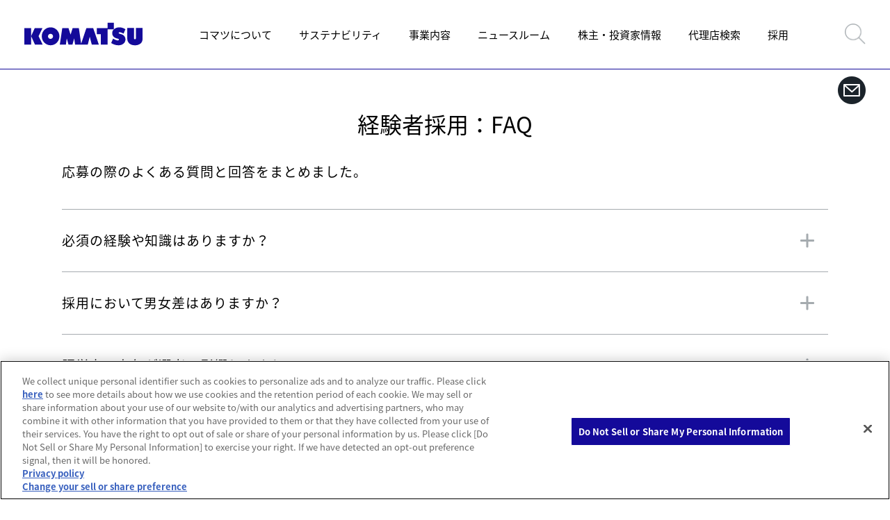

--- FILE ---
content_type: text/html; charset=utf-8
request_url: https://www.komatsu.jp/ja/recruit/career/faq
body_size: 9038
content:



<!DOCTYPE html>

<html lang="ja">
<head prefix="og: http://ogp.me/ns#">
  <meta charset="utf-8">
  <meta http-equiv="X-UA-Compatible" content="IE=edge">
  <meta name="viewport" content="width=device-width">
  <meta name="format-detection" content="telephone=no">
  <link rel="stylesheet" href="//fonts.googleapis.com/earlyaccess/notosansjapanese.css">
      <title>経験者採用：FAQ｜採用情報｜コマツ 企業サイト</title>
    <meta name="description" content="コマツの「経験者採用：FAQ」ページです。採用情報では、新卒採用、経験者採用、コマツグループ採用の情報を掲載しています。"/>
  
  
  <meta property="og:title" content="経験者採用：FAQ｜採用情報｜コマツ 企業サイト" />
  <meta property="og:description" content="コマツの「経験者採用：FAQ」ページです。採用情報では、新卒採用、経験者採用、コマツグループ採用の情報を掲載しています。" />
  <meta property="og:type" content="website" />
  <meta property="og:url" content="https://www.komatsu.jp/ja/recruit/career/faq" />
  <meta property="og:image" content="https://www.komatsu.jp/ja/-/media/common/logo.svg?rev=89e18df6c59d400e8c85a18e60e1f632&amp;hash=D13D872598DA948689FFC01B312B76FE" />
  <meta property="og:site_name" content="コマツ 企業サイト">
  <meta property="fb:app_id" content="" />
  <meta property="twitter:card" content="summary_large_image" />
        <link rel="alternate" hreflang="ja" href="https://www.komatsu.jp/ja/recruit/career/faq">
        <link rel="alternate" hreflang="en" href="https://www.komatsu.jp/en/recruit/career/faq">
        <link rel="alternate" hreflang="x-default" href="https://www.komatsu.jp/ja/recruit/career/faq">
        <link rel="canonical" href="https://www.komatsu.jp/ja/recruit/career/faq">
  <link rel="icon" href="/ja/-/media/common/favicon.ico?rev=32f16abd1c4345238cbdd3a3406b912a&amp;hash=B646910FD113BB5899CB518A8A9D35CD">
    <link rel="stylesheet" href="https://www.komatsu.jp/assets/css/style.css">
  <link rel="stylesheet" href="https://www.komatsu.jp/assets/css/slick/slick.css">
  <link rel="stylesheet" href="https://www.komatsu.jp/assets/css/slick/slick-theme.css">
  <link rel="stylesheet" href="https://www.komatsu.jp/assets/css/lity/lity.min.css" />
  <script src="https://www.komatsu.jp/assets/script/jquery-3.5.1.min.js"></script>
  <script src="https://www.komatsu.jp/assets/script/jquery.plugin.js"></script>
  <script src="https://www.komatsu.jp/assets/script/common.min.js"></script>
  <script src="https://www.komatsu.jp/assets/script/Developer.js"></script>
  <script src="https://www.komatsu.jp/assets/script/slick/slick.min.js"></script>
  <script src="https://www.komatsu.jp/assets/script/lity/lity.min.js"></script>
<!-- Google Tag Manager -->
<script>(function(w,d,s,l,i){w[l]=w[l]||[];w[l].push({'gtm.start':
new Date().getTime(),event:'gtm.js'});var f=d.getElementsByTagName(s)[0],
j=d.createElement(s),dl=l!='dataLayer'?'&l='+l:'';j.async=true;j.src=
'https://www.googletagmanager.com/gtm.js?id='+i+dl;f.parentNode.insertBefore(j,f);
})(window,document,'script','dataLayer','GTM-T2WM8ZD');</script>
<!-- End Google Tag Manager -->  
</head>
<body>
<noscript><iframe src="https://www.googletagmanager.com/ns.html?id=GTM-T2WM8ZD"
height="0" width="0" style="display:none;visibility:hidden"></iframe></noscript>
<!-- End Google Tag Manager (noscript) -->
<style>
.cp_SocialMedia_inner ul.lst_left{
  display : none;
}
@media screen and (min-width: 1300px) {
  .cp_background_st ~ .cp_ImageModule.movie {
    max-width: unset;
  }
}
</style>  

  <header class="cm_GlobalNav">
    <div class="hd_wrap">
      <div class="logo"><a href="https://www.komatsu.jp/ja"><img src="https://www.komatsu.jp/assets/images/logo.svg" alt=""></a></div>
      <ul class="hd_nav">
          <li class="search_area">
            <form action="/ja/search" method="GET">
              <div class="search_box">
                <img src="https://www.komatsu.jp/assets/images/icon_search.png" alt="">
                <input type="text" id="search" name="q" value="" placeholder="何をお探しですか？" class="input_btn">
              </div>
            </form>
          </li>
                      <li>
                <a href="/ja/aboutus" class="drop_ttl">
コマツについて                </a>
                  <div class="drop_down_menu">
                    <ul class="drop_down_menu_list">
                      <li class="sp_only">
                        <a href="/ja/aboutus">
コマツについて TOP                        </a>
                      </li>
                          <li>
                            <a href="/ja/aboutus/corporate-identity">
私たちのアイデンティティー                            </a>
                          </li>
                          <li>
                            <a href="/ja/aboutus/profile">
会社概要                            </a>
                          </li>
                          <li>
                            <a href="/ja/aboutus/history">
沿革                            </a>
                          </li>
                          <li>
                            <a href="/ja/aboutus/management-team">
役員一覧                            </a>
                          </li>
                          <li>
                            <a href="/ja/aboutus/locations">
拠点一覧                            </a>
                          </li>
                          <li>
                            <a href="/ja/aboutus/innovation">
イノベーション                            </a>
                          </li>
                          <li>
                            <a href="/ja/aboutus/williamsracing">
Atlassian Williams Racing                            </a>
                          </li>
                          <li>
                            <a href="/ja/aboutus/brandcommunication">
Discover Komatsu                            </a>
                          </li>
                    </ul>
                  </div>
              </li>
              <li>
                <a href="/ja/sustainability" class="">
サステナビリティ                </a>
              </li>
              <li>
                <a href="/ja/industries-we-support" class="drop_ttl">
事業内容                </a>
                  <div class="drop_down_menu">
                    <ul class="drop_down_menu_list">
                      <li class="sp_only">
                        <a href="/ja/industries-we-support">
事業内容 TOP                        </a>
                      </li>
                          <li>
                            <a href="/ja/industries-we-support/construction">
土木                            </a>
                          </li>
                          <li>
                            <a href="/ja/industries-we-support/demolition-waste-and-recycling">
解体・産廃・リサイクル                            </a>
                          </li>
                          <li>
                            <a href="/ja/industries-we-support/agriculture-and-livestock">
農畜産                            </a>
                          </li>
                          <li>
                            <a href="/ja/industries-we-support/forestry">
林業                            </a>
                          </li>
                          <li>
                            <a href="/ja/industries-we-support/mining">
マイニング                            </a>
                          </li>
                          <li>
                            <a href="/ja/industries-we-support/quarry">
採石                            </a>
                          </li>
                          <li>
                            <a href="/ja/industries-we-support/material-handling">
物流                            </a>
                          </li>
                          <li>
                            <a href="/ja/industries-we-support/industrial-machinery">
産業機械                            </a>
                          </li>
                          <li>
                            <a href="/ja/industries-we-support/other-industries">
その他事業                            </a>
                          </li>
                          <li>
                            <a href="/ja/industries-we-support/service-support">
サービス・サポート                            </a>
                          </li>
                    </ul>
                  </div>
              </li>
              <li>
                <a href="/ja/newsroom" class="">
ニュースルーム                </a>
              </li>
              <li>
                <a href="/ja/ir" class="drop_ttl">
株主・投資家情報                </a>
                  <div class="drop_down_menu">
                    <ul class="drop_down_menu_list">
                      <li class="sp_only">
                        <a href="/ja/ir">
株主・投資家情報 TOP                        </a>
                      </li>
                          <li>
                            <a href="/ja/ir/library">
IRライブラリー                            </a>
                          </li>
                          <li>
                            <a href="/ja/ir/calendar">
IRカレンダー                            </a>
                          </li>
                          <li>
                            <a href="/ja/ir/dialogue">
株主・投資家との対話                            </a>
                          </li>
                          <li>
                            <a href="/ja/ir/shares">
株式・格付情報                            </a>
                          </li>
                          <li>
                            <a href="/ja/ir/shareholder">
個人株主・個人投資家の皆さまへ                            </a>
                          </li>
                          <li>
                            <a href="https://komatsu.disclosure.site/ja/themes/133">
社外の評価                            </a>
                          </li>
                    </ul>
                  </div>
              </li>
              <li>
                <a href="/ja/dealer-locator" class="">
代理店検索                </a>
              </li>
              <li>
                <a href="/ja/recruit" class="drop_ttl">
採用                </a>
                  <div class="drop_down_menu">
                    <ul class="drop_down_menu_list">
                      <li class="sp_only">
                        <a href="/ja/recruit">
採用 TOP                        </a>
                      </li>
                          <li>
                            <a href="/ja/recruit/history">
コマツ ヒストリー                            </a>
                          </li>
                          <li>
                            <a href="/ja/recruit/episode">
コマツ エピソード                            </a>
                          </li>
                          <li>
                            <a href="/ja/recruit/people">
社員紹介                            </a>
                          </li>
                          <li>
                            <a href="/ja/recruit/newgrads">
新卒採用                            </a>
                          </li>
                          <li>
                            <a href="/ja/recruit/career">
経験者採用                            </a>
                          </li>
                          <li>
                            <a href="/ja/recruit/group/sales-service">
コマツグループ採用情報                            </a>
                          </li>
                    </ul>
                  </div>
              </li>
              <li class="sp_only"><a href="https://www.komatsu.jp/ja/inquiry">お問い合わせ</a></li>
              <li class="sp_only"><a href="/en/recruit/career/faq">EN</a></li>
      </ul>
        <div class="ico_search"><img src="https://www.komatsu.jp/assets/images/icon_search.png" alt=""></div>
        <div class="sp_menu">
          <div class="bar"></div>
          <div class="bar"></div>
          <div class="bar"></div>
        </div>
    </div>
  </header>



  <div class="cp_SocialMedia cp_base">
    <div class="cp_SocialMedia_inner">
      
  <ul class="lst_left">
            <li><a href="https://www.youtube.com/c/komatsu" target="_blank"><img src="/ja/-/media/home/headerimages/icon_yt_svg.svg?iar=0&amp;rev=2a1f5838ced741bd986c151b3469affd&amp;hash=3851BDAC711166007AE99E174B3E3C68" alt="" /></a></li>
            <li><a href="https://www.linkedin.com/company/komatsu/" target="_blank"><img src="/ja/-/media/home/headerimages/icon_lk_svg.svg?iar=0&amp;rev=a0621b0f0a16442fa258005cca236b3f&amp;hash=9E16D9F49B82AD9AA7194219B797E3EB" alt="" /></a></li>
            <li><a href="https://www.instagram.com/komatsuglobal/" target="_blank"><img src="/ja/-/media/home/headerimages/icon_in_svg.svg?iar=0&amp;rev=cb4a3271b5a042d9b24dc57097449d73&amp;hash=011934035A2515902AE36F9FAF92862F" alt="" /></a></li>
  </ul>


        <ul class="lst_right">
              <li><a href="https://www.komatsu.jp/ja/inquiry"><img src="https://www.komatsu.jp/assets/images/ico_contact.png" alt=""></a></li>
                  </ul>
    </div>
  </div>

  <div id="content cp_base">
    
<div class="cp_PageTitle cp_base">
  <div class="pageTitle_inr">
      <h1>経験者採用：FAQ</h1>
  </div>
</div>


<div class="cp_HeadingText1 cp_base" id="74518F92-47DC-451C-A0EC-DBBA33B9BFC8">
  <div class="headingText1_inr">
        <div>応募の際のよくある質問と回答をまとめました。</div>
      </div>
</div>

<div class="cp_Accordion cp_base">
  <div class="accordion_inr">
    <dl class="accordion_dl">
      

<div class="accordion_dl-wrap">
  <dt class="accordion_dt toggle_btn">
    <div class="accordion_dt-inr">
      必須の経験や知識はありますか？
    </div>
  </dt>
  <dd class="accordion_dd">
    <div class="accordion_dd-inr">
      


<div class="cp_HeadingText1 cp_base" id="35F79D74-457E-49A5-8E3C-F33F6922FF91">
  <div class="headingText1_inr">
        <div>職種によって求められる知識や経験が異なります。募集を行う際は、<a href="/ja/recruit/career">経験者採用トップ</a>ページにて公開致しますので、そちらをご確認ください。</div>
      </div>
</div>
    </div>
  </dd>
</div>


<div class="accordion_dl-wrap">
  <dt class="accordion_dt toggle_btn">
    <div class="accordion_dt-inr">
      採用において男女差はありますか？
    </div>
  </dt>
  <dd class="accordion_dd">
    <div class="accordion_dd-inr">
      


<div class="cp_HeadingText1 cp_base" id="C021A754-E5F3-458E-BEDD-3A12492CAFD5">
  <div class="headingText1_inr">
        <div>男女別の採用枠は一切ありません。</div>
      </div>
</div>
    </div>
  </dd>
</div>


<div class="accordion_dl-wrap">
  <dt class="accordion_dt toggle_btn">
    <div class="accordion_dt-inr">
      語学力の有無が選考に影響しますか？
    </div>
  </dt>
  <dd class="accordion_dd">
    <div class="accordion_dd-inr">
      


<div class="cp_HeadingText1 cp_base" id="67AB64E2-1C80-472A-A715-7E0CC44F7C6F">
  <div class="headingText1_inr">
        <div>職種により必要なレベルは異なりますが、語学力のみを重視して採用選考を行うことはありません。<br />
これまでのご経験や能力を総合的に評価します。</div>
      </div>
</div>
    </div>
  </dd>
</div>


<div class="accordion_dl-wrap">
  <dt class="accordion_dt toggle_btn">
    <div class="accordion_dt-inr">
      休日・休暇について教えてください。
    </div>
  </dt>
  <dd class="accordion_dd">
    <div class="accordion_dd-inr">
      


<div class="cp_HeadingText1 cp_base" id="3D3F0DC4-D6BB-45B5-8CE2-EB80F6EE6E41">
  <div class="headingText1_inr">
        <div>週休2日制（土・日）で、祝日、夏季休暇、年末年始など、年間休暇は128日です。<br />
1年に1度、土日も合わせると連続9日間の休暇が取得できるリフレッシュ休暇制度もあります。</div>
      </div>
</div>
    </div>
  </dd>
</div>


<div class="accordion_dl-wrap">
  <dt class="accordion_dt toggle_btn">
    <div class="accordion_dt-inr">
      育児と仕事の両立を支援するための制度はありますか？
    </div>
  </dt>
  <dd class="accordion_dd">
    <div class="accordion_dd-inr">
      


<div class="cp_HeadingText1 cp_base" id="48BB8B57-FA56-4AC6-80BF-326A78FBA221">
  <div class="headingText1_inr">
        <div>コマツでは、仕事と家庭の両立をサポートする環境づくりを推進しており、事業所内託児所「コマツキッズおやま」の開設や、社員向け育児と仕事の両立支援ネット「Libra（リブラ）」の立ち上げ、総実労働時間の削減などさまざまな支援を行っております。<br />
詳しくは「<a href="/ja/recruit/people/worklife_training">教育研修、福利厚生について</a>」ページをご覧ください。</div>
      </div>
</div>
    </div>
  </dd>
</div>


<div class="accordion_dl-wrap">
  <dt class="accordion_dt toggle_btn">
    <div class="accordion_dt-inr">
      寮や借上社宅の制度はありますか？
    </div>
  </dt>
  <dd class="accordion_dd">
    <div class="accordion_dd-inr">
      


<div class="cp_HeadingText1 cp_base" id="8FC39D81-D768-4BBB-B22C-BBD72E8F3995">
  <div class="headingText1_inr">
        <div>実家から通勤できない場合は独身寮に入居することができます。家族帯同の方は借上社宅制度を利用できます。（入居に関しては当社規定によります）</div>
      </div>
</div>
    </div>
  </dd>
</div>


<div class="accordion_dl-wrap">
  <dt class="accordion_dt toggle_btn">
    <div class="accordion_dt-inr">
      女性が活躍できるフィールドはありますか？
    </div>
  </dt>
  <dd class="accordion_dd">
    <div class="accordion_dd-inr">
      


<div class="cp_HeadingText1 cp_base" id="1389D3BA-19EC-44F6-ACB5-D698376A31F3">
  <div class="headingText1_inr">
        <div>男女共に総合職として採用を行っており、性別に関係なく幅広いフィールドで活躍しています。</div>
      </div>
</div>
    </div>
  </dd>
</div>


<div class="accordion_dl-wrap">
  <dt class="accordion_dt toggle_btn">
    <div class="accordion_dt-inr">
      コマツの経験者採用実績をおしえてください。
    </div>
  </dt>
  <dd class="accordion_dd">
    <div class="accordion_dd-inr">
      


<div class="cp_HeadingText1 cp_base" id="F0EB31B5-CB2A-4BE3-BE7E-4D6CA6F86643">
  <div class="headingText1_inr">
        <div><a rel="noopener noreferrer" href="https://komatsu.disclosure.site/jp/csr/pdf/KOMATSUCSR2023_jp.pdf#page=39" target="_blank">&gt; こちらからご覧いただけます（ESGデータブック2023）</a></div>
      </div>
</div>
    </div>
  </dd>
</div>

    </dl>
  </div>
</div>
<div class="cp_HR cp_base">
  <hr class="hR-line">
</div>
<div class="cp_3ColMojule cp_base" id="3AD1C12E-A459-4A54-94D2-1C3D1FC1280D">
  <div class="colMojule3_inr">
    <div class="colMojule3_col">
        <div class="colMojule3_col_img">
            <a href="/ja/recruit/career/requirements" target=""><img src="/ja/-/media/home/recruit/career/banner/career_banner_02.png?h=422&amp;iar=0&amp;w=750&amp;rev=500592cb5f0a4039a5f218f107af4ce1&amp;hash=3602D95B00A0F9C17E3557052720EA2C" alt="" width="750" height="422" /></a>
        </div>
              <div class="colMojule3_col_cap cap_bottom ">
              <h4><a href="/ja/recruit/career/requirements" target="">応募方法</a></h4>
                    
        </div>
    </div>
    <div class="colMojule3_col">
        <div class="colMojule3_col_img">
            <a href="/ja/recruit/career/conditions" target=""><img src="/ja/-/media/home/recruit/newgrads/banner/newgrads_banner_003.jpg?h=840&amp;iar=0&amp;w=1500&amp;rev=53e283b0a71442e0b31fe1adffefce58&amp;hash=E36BF7BD7BC6D72550618A5FB3AC40D1" alt="" width="1500" height="840" /></a>
        </div>
              <div class="colMojule3_col_cap cap_bottom ">
              <h4><a href="/ja/recruit/career/conditions" target="">勤務条件</a></h4>
                    
        </div>
    </div>
    <div class="colMojule3_col">
          </div>
  </div>
</div>

    
  </div>
  
<div class="cm_BreadcrumbNav">
  <div class="scroll">
    <div class="paths_link">
              <a href="/ja">Top</a>
              <a href="/ja/recruit">採用</a>
              <a href="/ja/recruit/career">経験者採用</a>
              <div>
          経験者採用：FAQ
        </div>
    </div>
  </div>
</div> 
  <div class="cp_pageTop cp_base show">
    <img src="https://www.komatsu.jp/assets/images/pagetop.svg" alt="" class="pagetop">
  </div>

  <footer class="cm_FooterNav">
    <div class="ft_container">
      <div class="ft_container_top">
              <div class="menu_box">
                <ul class="menu_list">
                  <li class="menu_ttl">
                    <a href="/ja/aboutus">
コマツについて                    </a>
                  </li>
                    <li>
                      <a href="/ja/aboutus">
コマツについて TOP                      </a>
                    </li>
                        <li>
                          <a href="/ja/aboutus/corporate-identity">
私たちのアイデンティティー                          </a>
                        </li>
                        <li>
                          <a href="/ja/aboutus/profile">
会社概要                          </a>
                        </li>
                        <li>
                          <a href="/ja/aboutus/history">
沿革                          </a>
                        </li>
                        <li>
                          <a href="/ja/aboutus/management-team">
役員一覧                          </a>
                        </li>
                        <li>
                          <a href="/ja/aboutus/locations">
拠点一覧                          </a>
                        </li>
                        <li>
                          <a href="/ja/aboutus/innovation">
イノベーション                          </a>
                        </li>
                        <li>
                          <a href="/ja/aboutus/williamsracing">
Atlassian Williams Racing                          </a>
                        </li>
                        <li>
                          <a href="/ja/aboutus/brandcommunication">
Discover Komatsu                          </a>
                        </li>
                </ul>
              </div>
              <div class="menu_box">
                <ul class="menu_list">
                  <li class="menu_ttl">
                    <a href="/ja/industries-we-support">
事業内容                    </a>
                  </li>
                    <li>
                      <a href="/ja/industries-we-support">
事業内容 TOP                      </a>
                    </li>
                        <li>
                          <a href="/ja/industries-we-support/construction">
土木                          </a>
                        </li>
                        <li>
                          <a href="/ja/industries-we-support/demolition-waste-and-recycling">
解体・産廃・リサイクル                          </a>
                        </li>
                        <li>
                          <a href="/ja/industries-we-support/agriculture-and-livestock">
農畜産                          </a>
                        </li>
                        <li>
                          <a href="/ja/industries-we-support/forestry">
林業                          </a>
                        </li>
                        <li>
                          <a href="/ja/industries-we-support/mining">
マイニング                          </a>
                        </li>
                        <li>
                          <a href="/ja/industries-we-support/quarry">
採石                          </a>
                        </li>
                        <li>
                          <a href="/ja/industries-we-support/material-handling">
物流                          </a>
                        </li>
                        <li>
                          <a href="/ja/industries-we-support/industrial-machinery">
産業機械                          </a>
                        </li>
                        <li>
                          <a href="/ja/industries-we-support/other-industries">
その他事業                          </a>
                        </li>
                        <li>
                          <a href="/ja/industries-we-support/service-support">
サービス・サポート                          </a>
                        </li>
                </ul>
              </div>
              <div class="menu_box">
                <ul class="menu_list">
                  <li class="menu_ttl">
                    <a href="/ja/ir">
株主・投資家情報                    </a>
                  </li>
                    <li>
                      <a href="/ja/ir">
株主・投資家情報 TOP                      </a>
                    </li>
                        <li>
                          <a href="/ja/ir/library">
IRライブラリー                          </a>
                        </li>
                        <li>
                          <a href="/ja/ir/calendar">
IRカレンダー                          </a>
                        </li>
                        <li>
                          <a href="/ja/ir/dialogue">
株主・投資家との対話                          </a>
                        </li>
                        <li>
                          <a href="/ja/ir/shares">
株式・格付情報                          </a>
                        </li>
                        <li>
                          <a href="/ja/ir/shareholder">
個人株主・個人投資家の皆さまへ                          </a>
                        </li>
                        <li>
                          <a href="https://komatsu.disclosure.site/ja/themes/133">
社外の評価                          </a>
                        </li>
                        <li>
                          <a href="/ja/ir/faq">
よくあるご質問                          </a>
                        </li>
                        <li>
                          <a href="/ja/ir/policy">
情報公開に関する考え方                          </a>
                        </li>
                        <li>
                          <a href="/ja/ir/disclosure-policy">
ディスクロージャーポリシー                          </a>
                        </li>
                        <li>
                          <a href="https://komatsu.disclosure.site/ja/themes/98#1146">
コーポレート・ガバナンス                          </a>
                        </li>
                        <li>
                          <a href="/ja/ir/risk-factors">
事業等のリスク                          </a>
                        </li>
                </ul>
              </div>
                  <div class="menu_box">
            <ul class="menu_list">
                  <li>
                    <a href="/ja/sustainability">
サステナビリティ                    </a>
                  </li>
                  <li>
                    <a href="/ja/newsroom">
ニュースルーム                    </a>
                  </li>
                  <li>
                    <a href="/ja/dealer-locator">
代理店検索                    </a>
                  </li>
                  <li>
                    <a href="/ja/recruit">
採用                    </a>
                  </li>
                  <li>
                    <a href="/ja/inquiry">
お問い合わせ                    </a>
                  </li>
            </ul>
          </div>
      </div>
        <div class="ft_container_bottom">
          <div class="ft_container_bottom_inner">
            <ul class="menu_list">
              <li>&#169; Komatsu Ltd.</li>
                  <li>
                    <a href="/ja/terms">
ご利用上の注意                    </a>
                  </li>
                  <li>
                    <a href="/ja/sitemap">
サイトマップ                    </a>
                  </li>
                  <li>
                    <a href="/ja/global-privacy-policy">
グローバルプライバシーポリシー                    </a>
                  </li>
                  <li>
                    <a href="/ja/privacy">
個人情報保護への取り組み（日本）                    </a>
                  </li>
                  <li>
                    <a href="/ja/socialmediapolicy">
ソーシャルメディアポリシー                    </a>
                  </li>
              <li><a class="ot-sdk-show-settings" style="cursor: pointer;">Cookie Settings</a></li>
            </ul>
            
  <ul class="menu_sns">
            <li><a href="https://www.youtube.com/c/komatsu" target="_blank"><img src="/ja/-/media/home/headerimages/icon_yt_svg.svg?iar=0&amp;rev=2a1f5838ced741bd986c151b3469affd&amp;hash=3851BDAC711166007AE99E174B3E3C68" alt="" /></a></li>
            <li><a href="https://www.linkedin.com/company/komatsu/" target="_blank"><img src="/ja/-/media/home/headerimages/icon_lk_svg.svg?iar=0&amp;rev=a0621b0f0a16442fa258005cca236b3f&amp;hash=9E16D9F49B82AD9AA7194219B797E3EB" alt="" /></a></li>
            <li><a href="https://www.instagram.com/komatsuglobal/" target="_blank"><img src="/ja/-/media/home/headerimages/icon_in_svg.svg?iar=0&amp;rev=cb4a3271b5a042d9b24dc57097449d73&amp;hash=011934035A2515902AE36F9FAF92862F" alt="" /></a></li>
  </ul>

          </div>
        </div>
    </div>
  </footer>


  </body>
</html>


--- FILE ---
content_type: text/css
request_url: https://www.komatsu.jp/assets/css/style.css
body_size: 276211
content:
@charset "UTF-8";
_::-webkit-full-page-media,
_:future,
:root * {
  image-rendering: auto !important;
}

/* コンポーネント変数 */
:root {
  --cp-max-width: 1440px; /* コンテンツ幅 */
  --cp-blue :   #140a9a; /* komatsu blue */
  --cp-yellow : #ffc82f;
  --cp-link:    #3366cc; /* テキストリンクカラー */
  --cp-white :  #ffffff;
  --cp-black:   #1b232a;
  --cp-charcoal-gray : #4c5459; /* 注釈カラー */
  --cp-gray:    #a5abaf;
  --cp-light-gray: #d1d4d3;
  --cp-mercury-gray: #e4e6e6; /* フッター背景色 */
  --cp-gp-gray: #f6f6f6; /* コンポーネント背景色 */
}

html,
body,
div,
span,
object,
iframe,
h1,
h2,
h3,
h4,
h5,
h6,
p,
blockquote,
pre,
abbr,
address,
cite,
code,
del,
dfn,
em,
img,
ins,
kbd,
q,
samp,
small,
strong,
sub,
sup,
var,
b,
i,
dl,
dt,
dd,
ol,
ul,
li,
fieldset,
form,
label,
legend,
textarea,
table,
caption,
tbody,
tfoot,
thead,
tr,
th,
td,
article,
aside,
canvas,
details,
figcaption,
figure,
footer,
header,
hgroup,
menu,
nav,
section,
summary,
time,
mark,
audio,
video {
  -webkit-box-sizing: border-box;
          box-sizing: border-box;
  margin: 0;
  padding: 0;
  font-size: 100%;
}

html {
  -webkit-text-size-adjust: 100%;
  -ms-text-size-adjust: 100%;
  overflow-y: scroll;
  font-size: 62.5%;
}

article,
aside,
details,
figcaption,
figure,
footer,
header,
hgroup,
menu,
nav,
section {
  display: block;
}

b,
strong {
  font-weight: bold;
}

nav,
ol,
ul {
  list-style: none;
}

.clearfix:after {
  display: block;
  clear: both;
  content: "";
}

body {
  color: #000000;
  font-family: "Noto Sans Japanese", "メイリオ", "Meiryo", "ヒラギノ角ゴ Pro W3", "Hiragino Kaku Gothic Pro", Myriad Pro, Myriad, Arial, sans-serif;
  font-size: 12px;
  font-size: 1.2rem;
  line-height: 1.2;
}

@media screen and (max-width: 767px) {
  body {
    font-size: 150% !important;
  }
}

#header img,
#footer img,
.cp_base img {
  width: 100%;
  border: 0;
  vertical-align: top;
}

#header a,
#footer a,
.cp_base a {
  color: #000000;
  text-decoration: none;
  -webkit-transition: color 0.1s linear;
  transition: color 0.1s linear;
}

#header a:hover,
#footer a:hover,
.cp_base a:hover {
  color: #3366cc;
  text-decoration: none;
}

#header a[href*=".pdf"],
#footer a[href*=".pdf"],
.cp_base a[href*=".pdf"] {
  position: relative;
}

#header a[href*=".pdf"]::after,
#footer a[href*=".pdf"]::after,
.cp_base a[href*=".pdf"]::after {
  display: inline-block;
  width: 24px;
  height: 24px;
  margin-top: -4px;
  margin-left: 3px;
  background: url(../images/ico_pdf.png) no-repeat;
  background-size: cover;
  vertical-align: middle;
  content: " ";
}

@media screen and (max-width: 767px) {
  #header a[href*=".pdf"]::after,
  #footer a[href*=".pdf"]::after,
  .cp_base a[href*=".pdf"]::after {
    width: 20px;
    height: 20px;
    margin-top: -2px;
  }
}

#header *:focus,
#footer *:focus,
.cp_base *:focus {
  outline: none;
}

@media screen and (max-width: 767px) {
  #header.pg_title_sp,
  #footer.pg_title_sp,
  .cp_base.pg_title_sp {
    padding-top: 20px;
  }
}

.cp_base img {
  max-width: 100%;
}

.pc_only {
  display: block !important;
}

@media screen and (max-width: 767px) {
  .pc_only {
    display: none !important;
  }
}

.sp_only {
  display: none !important;
}

@media screen and (max-width: 767px) {
  .sp_only {
    display: block !important;
  }
}

@media screen and (min-width: 768px), print {
  .pc_textCenter {
    text-align: center;
  }
}

@media screen and (max-width: 767px) {
  .pc_textCenter br {
    display: none;
  }
}

.sc_mode_on {
  display: none !important;
}

.cm_GlobalNav.sc_mode_prv {
    position: relative!important;
}

.cp_SocialMedia.sc_mode_prv {
    margin-top: 0!important;
}

.wrap {
  width: 100%;
  max-width: var(--cp-max-width);
  margin: 0 auto;
}

@media screen and (max-width: 767px) {
  .wrap_body {
    z-index: 100;
    position: fixed;
    width: 100vw;
  }
}

@media screen and (max-width: 767px) {
  .head_body {
    z-index: 100;
    position: fixed;
    width: 100vw;
  }
}

.inner {
  width: 100%;
  max-width: 1340px;
  margin: 0 auto;
}

@media screen and (min-width: 768px) and (max-width: 1380px) {
  .inner {
    padding: 0 20px !important;
  }
}

@media screen and (max-width: 767px) {
  .inner {
    padding: 0 10px !important;
  }
}

.inner::after {
  display: block;
  visibility: hidden;
  height: 0.1px;
  clear: both;
  font-size: 0.1em;
  line-height: 0;
  content: ".";
}

.clearfix::after {
  display: block;
  visibility: hidden;
  height: 0.1px;
  clear: both;
  font-size: 0.1em;
  line-height: 0;
  content: ".";
}

.text_left {
  text-align: left;
}

.text_right {
  text-align: right;
}

.center {
  text-align: center;
}

.text_bold {
  font-weight: bold !important;
}

.text_normal {
  font-weight: normal !important;
}

.mt_0 {
  margin-top: 0px !important;
}

.mt_10 {
  margin-top: 10px !important;
}

.mt_20 {
  margin-top: 20px !important;
}

.mt_30 {
  margin-top: 30px !important;
}

@media screen and (max-width: 767px) {
  .mt_30 {
    margin-top: 15px !important;
  }
}

.mt_35 {
  margin-top: 35px !important;
}

@media screen and (max-width: 767px) {
  .mt_35 {
    margin-top: 20px !important;
  }
}

.mt_40 {
  margin-top: 40px !important;
}

@media screen and (max-width: 767px) {
  .mt_40 {
    margin-top: 20px !important;
  }
}

.mb_0 {
  margin-bottom: 0px !important;
}

.mb_10 {
  margin-bottom: 10px !important;
}

.mb_20 {
  margin-bottom: 20px !important;
}

.mb_30 {
  margin-bottom: 30px !important;
}

@media screen and (max-width: 767px) {
  .mb_30 {
    margin-bottom: 15px !important;
  }
}

.mb_40 {
  margin-bottom: 40px !important;
}

@media screen and (max-width: 767px) {
  .mb_40 {
    margin-bottom: 20px !important;
  }
}

.mb_50 {
  margin-bottom: 50px !important;
}

@media screen and (max-width: 767px) {
  .mb_50 {
    margin-bottom: 25px !important;
  }
}

.mb_60 {
  margin-bottom: 60px !important;
}

@media screen and (max-width: 767px) {
  .mb_60 {
    margin-bottom: 30px !important;
  }
}

.mb_70 {
  margin-bottom: 70px !important;
}

@media screen and (max-width: 767px) {
  .mb_70 {
    margin-bottom: 30px !important;
  }
}

.pt_0 {
  padding-top: 0px !important;
}

.pt_10 {
  padding-top: 10px !important;
}

.pt_20 {
  padding-top: 20px !important;
}

@media screen and (max-width: 767px) {
  .pt_20 {
    padding-top: 10px !important;
  }
}

.pt_30 {
  padding-top: 30px !important;
}

@media screen and (max-width: 767px) {
  .pt_30 {
    padding-top: 15px !important;
  }
}

.pt_40 {
  padding-top: 40px !important;
}

@media screen and (max-width: 767px) {
  .pt_40 {
    padding-top: 20px !important;
  }
}

.pb_0 {
  padding-bottom: 0px !important;
}

.pb_10 {
  padding-bottom: 10px !important;
}

.pb_20 {
  padding-bottom: 20px !important;
}

@media screen and (max-width: 767px) {
  .pb_20 {
    padding-bottom: 10px !important;
  }
}

.pb_30 {
  padding-bottom: 30px !important;
}

@media screen and (max-width: 767px) {
  .pb_30 {
    padding-bottom: 15px !important;
  }
}

.pb_40 {
  padding-bottom: 40px !important;
}

@media screen and (max-width: 767px) {
  .pb_40 {
    padding-bottom: 20px !important;
  }
}

#content {
  position: relative;
}

#content section {
  margin-bottom: 60px;
  padding-bottom: 60px;
  border-bottom: 1px #ffc82f solid;
}

@media screen and (max-width: 767px) {
  #content section {
    margin-bottom: 60px;
    padding-bottom: 60px;
  }
}

#content .section_line_none {
  padding-bottom: 0px;
  border-bottom: none;
}

@-webkit-keyframes a_nav {
  0% {
    -webkit-transform: translateY(-5px);
            transform: translateY(-5px);
    opacity: 0;
  }
  100% {
    -webkit-transform: translateY(-15px);
            transform: translateY(-15px);
    opacity: 1;
  }
}

@keyframes a_nav {
  0% {
    -webkit-transform: translateY(-5px);
            transform: translateY(-5px);
    opacity: 0;
  }
  100% {
    -webkit-transform: translateY(-15px);
            transform: translateY(-15px);
    opacity: 1;
  }
}

body.spMenuOpen {
  z-index: 100;
  position: fixed;
  width: 100vw;
}

.cm_GlobalNav {
  z-index: 99;
  position: fixed;
  top: 0;
  width: 100%;
  border-bottom: 1px solid #140a9a;
  background-color: rgba(255, 255, 255, 1);
}

@media screen and (min-width: 1024px) {
  .cm_GlobalNav {
    height: 100px;
  }
}

@media not screen and (min-width: 1024px) {
  .cm_GlobalNav {
    height: 50px;
  }
}

.cm_GlobalNav .hd_wrap {
  display: -webkit-box;
  display: -ms-flexbox;
  display: flex;
  -webkit-box-align: center;
      -ms-flex-align: center;
          align-items: center;
  -webkit-box-pack: justify;
      -ms-flex-pack: justify;
          justify-content: space-between;
  height: 100%;
}

@media screen and (min-width: 1024px) {
  .cm_GlobalNav .hd_wrap {
    max-width: var(--cp-max-width);
    margin: 0 auto;
    padding-right: 20px;
    padding-left: 20px;
  }
}

@media screen and (min-width: 1024px) and (min-width: 1024px) {
  .cm_GlobalNav .hd_wrap {
    padding: 0 calc(20px + 20 * (100vw - 769px) / 671);
  }
}

@media screen and (min-width: 1024px) and (min-width: 1440px) {
  .cm_GlobalNav .hd_wrap {
    padding: 0 40px;
  }
}

@media not screen and (min-width: 1024px) {
  .cm_GlobalNav .hd_wrap {
    position: relative;
    padding: 0 20px;
  }
}

.cm_GlobalNav .hd_wrap .logo {
  -webkit-box-flex: 0;
      -ms-flex: 0 0 auto;
          flex: 0 0 auto;
}

@media screen and (min-width: 1024px) {
  .cm_GlobalNav .hd_wrap .logo img {
    width: 170px;
    height: 34px;
  }
}

@media not screen and (min-width: 1024px) {
  .cm_GlobalNav .hd_wrap .logo img {
    width: 96px;
    height: 19px;
  }
}

.cm_GlobalNav .hd_wrap .ico_search {
  position: relative;
  -webkit-box-flex: 0;
      -ms-flex: 0 0 auto;
          flex: 0 0 auto;
  cursor: pointer;
}

@media not screen and (min-width: 1024px) {
  .cm_GlobalNav .hd_wrap .ico_search {
    display: none;
  }
}

.cm_GlobalNav .hd_wrap .ico_search::before, .cm_GlobalNav .hd_wrap .ico_search::after {
  position: absolute;
  top: 0;
  right: 0;
  bottom: 0;
  left: 0;
  width: 1px;
  height: 25px;
  margin: auto;
  background-color: #a5abaf;
  content: "";
  opacity: 0;
  -webkit-transition: all 0.4s;
  transition: all 0.4s;
}

.cm_GlobalNav .hd_wrap .ico_search::before {
  -webkit-transform: rotate(45deg);
          transform: rotate(45deg);
}

.cm_GlobalNav .hd_wrap .ico_search::after {
  -webkit-transform: rotate(-45deg);
          transform: rotate(-45deg);
}

.cm_GlobalNav .hd_wrap .ico_search img {
  height: auto;
}

@media screen and (min-width: 1024px) {
  .cm_GlobalNav .hd_wrap .ico_search img {
    width: 30px;
    opacity: 1;
    -webkit-transition: all 0.4s;
    transition: all 0.4s;
  }
}

.cm_GlobalNav .hd_wrap .ico_search.open::before, .cm_GlobalNav .hd_wrap .ico_search.open::after {
  opacity: 1;
}

.cm_GlobalNav .hd_wrap .ico_search.open img {
  opacity: 0;
}

.cm_GlobalNav .hd_wrap .sp_menu {
  -webkit-box-flex: 0;
      -ms-flex: 0 0 auto;
          flex: 0 0 auto;
  -webkit-transition: 0.3s;
  transition: 0.3s;
}

@media screen and (min-width: 1024px) {
  .cm_GlobalNav .hd_wrap .sp_menu {
    display: none;
  }
}

.cm_GlobalNav .hd_wrap .sp_menu .bar {
  display: block;
  position: relative;
  height: 2px;
  border-radius: 10px;
  background-color: #d1d4d3;
  -webkit-transition: 0.3s;
  transition: 0.3s;
}

@media not screen and (min-width: 1024px) {
  .cm_GlobalNav .hd_wrap .sp_menu .bar {
    width: 20px;
    margin: 6px auto;
  }
}

.cm_GlobalNav .hd_wrap .sp_menu .bar:nth-of-type(1) {
  margin-top: 0px;
}

.cm_GlobalNav .hd_wrap .sp_menu .bar:nth-of-type(3) {
  margin-bottom: 0px;
}

.cm_GlobalNav .hd_wrap .sp_menu.open .bar {
  width: 22px;
}

.cm_GlobalNav .hd_wrap .sp_menu.open .bar:nth-of-type(1) {
  -webkit-transform: translateY(8px) rotate(-45deg);
          transform: translateY(8px) rotate(-45deg);
}

.cm_GlobalNav .hd_wrap .sp_menu.open .bar:nth-of-type(2) {
  opacity: 0;
}

.cm_GlobalNav .hd_wrap .sp_menu.open .bar:nth-of-type(3) {
  -webkit-transform: translateY(-8px) rotate(45deg);
          transform: translateY(-8px) rotate(45deg);
}

.cm_GlobalNav .hd_nav {
  position: relative;
  -webkit-box-flex: 0;
      -ms-flex: 0 1 auto;
          flex: 0 1 auto;
}

@media screen and (min-width: 1024px) {
  .cm_GlobalNav .hd_nav {
    display: -webkit-box !important;
    display: -ms-flexbox !important;
    display: flex !important;
    padding: 0 15px;
    gap: 5px;
    flex: 1;
    justify-content: space-evenly;
  }
}

@media screen and (min-width: 1024px) and (min-width: 1024px) {
  .cm_GlobalNav .hd_nav {
    padding: 0 calc(15px + 35 * (100vw - 769px) / 671);
  }
}

@media screen and (min-width: 1024px) and (min-width: 1440px) {
  .cm_GlobalNav .hd_nav {
    padding: 0 50px;
  }
}

@media not screen and (min-width: 1024px) {
  .cm_GlobalNav .hd_nav {
    display: none;
    z-index: 10;
    position: fixed;
    top: 50px;
    bottom: 0px;
    left: 0;
    width: 100%;
    padding: 30px;
    overflow-y: auto;
    background: #ffffff;
  }
}

@media not screen and (min-width: 1024px) {
  .cm_GlobalNav .hd_nav .sp_only{
    display: block!important;
  }
}
/*
.cm_GlobalNav .hd_nav li {
  -webkit-box-flex: 1;
      -ms-flex: 1 1 auto;
          flex: 1 1 auto;
}
*/
@media screen and (min-width: 1024px) {
  .cm_GlobalNav .hd_nav li {
    visibility: visible;
    position: relative;
    opacity: 1;
    -webkit-transition: top 0.4s, opacity 0.4s;
    transition: top 0.4s, opacity 0.4s;
  }
  .cm_GlobalNav .hd_nav li:hover .drop_down_menu {
    visibility: visible;
    top: calc(100%);
    opacity: 1;
    pointer-events: auto;
  }
}

@media screen and (min-width: 1024px) {
  .cm_GlobalNav .hd_nav li.search_area {
    visibility: hidden;
    position: absolute;
    width: 100%;
    height: 100%;
    text-align: center;
    opacity: 0;
  }
}

@media not screen and (min-width: 1024px) {
  .cm_GlobalNav .hd_nav li.search_area {
    width: 100%;
    margin-bottom: 40px;
    padding: 20px 0px;
    border-bottom: 1px solid #d1d4d3;
  }
}

.cm_GlobalNav .hd_nav li.search_area .search_box {
  display: -webkit-box;
  display: -ms-flexbox;
  display: flex;
  -webkit-box-align: center;
      -ms-flex-align: center;
          align-items: center;
  height: 100%;
}

@media screen and (min-width: 1024px) {
  .cm_GlobalNav .hd_nav li.search_area .search_box {
    -webkit-box-pack: center;
        -ms-flex-pack: center;
            justify-content: center;
    -webkit-transform: translateX(40px);
            transform: translateX(40px);
  }
}

.cm_GlobalNav .hd_nav li.search_area .search_box img {
  display: block;
  height: auto;
  margin-right: 10px;
}

@media screen and (min-width: 1024px) {
  .cm_GlobalNav .hd_nav li.search_area .search_box img {
    width: 30px;
  }
}

@media not screen and (min-width: 1024px) {
  .cm_GlobalNav .hd_nav li.search_area .search_box img {
    -webkit-box-ordinal-group: 2;
        -ms-flex-order: 1;
            order: 1;
    width: 22px;
  }
}

.cm_GlobalNav .hd_nav li.search_area .search_box .input_btn {
  -webkit-box-sizing: border-box;
          box-sizing: border-box;
  display: block;
  border: none;
  background-color: transparent;
  font-family: "Noto Sans Japanese", "メイリオ", "Meiryo", "ヒラギノ角ゴ Pro W3",
 "Hiragino Kaku Gothic Pro", Myriad Pro, Myriad, Arial, sans-serif;
}

@media screen and (min-width: 1024px) {
  .cm_GlobalNav .hd_nav li.search_area .search_box .input_btn {
    height: 30px;
    font-size: 1.8rem;
  }
}

@media not screen and (min-width: 1024px) {
  .cm_GlobalNav .hd_nav li.search_area .search_box .input_btn {
    -webkit-box-flex: 1;
        -ms-flex: 1 1 auto;
            flex: 1 1 auto;
    width: calc(100% - 22px - 10px);
    padding: 0;
    font-size: 1.4rem;
  }
}

.cm_GlobalNav .hd_nav li.search_area .search_box .input_btn:focus {
  outline: none;
}

@media screen and (min-width: 1024px) {
  .cm_GlobalNav .hd_nav li.search_area .search_box .input_btn {
    width: 300px;
  }
}

.cm_GlobalNav .hd_nav li a {
  display: block;
  color: #000;
  font-weight: normal;
  text-decoration: none;
}

@media screen and (min-width: 1024px) {
  .cm_GlobalNav .hd_nav li a {
    font-size: 1.5rem;
    line-height: 1.5;
  }
  .cm_GlobalNav .hd_nav li a:hover {
    color: #140a9a;
  }
}

@media not screen and (min-width: 1024px) {
  .cm_GlobalNav .hd_nav li a {
    position: relative;
    padding: 15px 0px;
    border-bottom: 1px solid #d1d4d3;
    color: #000000;
    font-size: 1.4rem;
    line-height: 1.6;
  }
  .cm_GlobalNav .hd_nav li a.drop_ttl::before, .cm_GlobalNav .hd_nav li a.drop_ttl::after {
    display: block;
    position: absolute;
    top: 0;
    right: 21px;
    bottom: 0;
    width: 2px;
    height: 14px;
    margin: auto;
    background-color: #ffc82f;
    content: "";
  }
  .cm_GlobalNav .hd_nav li a.drop_ttl::before {
    -webkit-transform: rotate(90deg);
            transform: rotate(90deg);
  }
  .cm_GlobalNav .hd_nav li a.drop_ttl.open::after {
    display: none;
  }
}

.cm_GlobalNav .hd_nav.searchShow li {
  visibility: hidden;
  opacity: 0;
}

.cm_GlobalNav .hd_nav.searchShow li.search_area {
  visibility: visible;
  opacity: 1;
}

.cm_GlobalNav .drop_down_menu {
  position: absolute;
  background: #ffffff;
}

@media screen and (min-width: 1024px) {
  .cm_GlobalNav .drop_down_menu {
    visibility: hidden;
    top: calc(100% + 10px);
    left: 50%;
    width: 290px;
    margin-left: -145px;
    -webkit-box-shadow: 0 3px 5px #d6d6d7;
            box-shadow: 0 3px 5px #d6d6d7;
    opacity: 0;
    pointer-events: none;
    -webkit-transition: opacity 0.2s, top 0.2s;
    transition: opacity 0.2s, top 0.2s;
  }
}

@media not screen and (min-width: 1024px) {
  .cm_GlobalNav .drop_down_menu {
    display: none;
    position: static;
    width: 100%;
    padding: 20px 0;
    border-bottom: 1px solid #d1d4d3;
    opacity: 1;
  }
}

.cm_GlobalNav .drop_down_menu .drop_down_menu_list {
  padding: 10px 0;
}

@media not screen and (min-width: 1024px) {
  .cm_GlobalNav .drop_down_menu .drop_down_menu_list {
    padding: 0;
  }
}

.cm_GlobalNav .drop_down_menu .drop_down_menu_list li {
  display: block;
  margin: 0px;
}

.cm_GlobalNav .drop_down_menu .drop_down_menu_list li a {
  width: auto;
  padding: 10px 25px;
  font-weight: normal;
  text-align: left;
}

@media not screen and (min-width: 1024px) {
  .cm_GlobalNav .drop_down_menu .drop_down_menu_list li a {
    border: none;
  }
}

.cm_FooterNav {
  background: #e4e6e6;
  color: #1b232a;
}

.cm_FooterNav .ft_container .menu_list li a {
  color: #1b232a;
  text-decoration: none;
}

@media screen and (min-width: 1024px) {
  .cm_FooterNav .ft_container .menu_list li a {
    font-size: 1.3rem;
    letter-spacing: 1.3px;
    line-height: normal;
  }
  .cm_FooterNav .ft_container .menu_list li a:hover {
    color: #4c5459;
  }
}

@media not screen and (min-width: 1024px) {
  .cm_FooterNav .ft_container .menu_list li a {
    display: block;
    padding: 7px 0;
    font-size: 1.1rem;
    letter-spacing: 1.54px;
    line-height: 2.04;
  }
}

@media screen and (min-width: 1024px) {
  .cm_FooterNav .ft_container_top {
    display: -webkit-box;
    display: -ms-flexbox;
    display: flex;
    -webkit-box-pack: center;
        -ms-flex-pack: center;
            justify-content: center;
    max-width: var(--cp-max-width);
    margin: 0 auto;
    padding: 40px 0;
    padding-right: 45px;
    padding-left: 45px;
  }
}

@media screen and (min-width: 1024px) and (min-width: 1024px) {
  .cm_FooterNav .ft_container_top {
    padding-left: calc(45px + 115 * (100vw - 1024px) / 671);
  }
}

@media screen and (min-width: 1024px) and (min-width: 1440px) {
  .cm_FooterNav .ft_container_top {
    padding-left: 160px;
  }
}

@media screen and (min-width: 1024px) and (min-width: 1024px) {
  .cm_FooterNav .ft_container_top {
    padding-right: calc(45px + 115 * (100vw - 1024px) / 671);
  }
}

@media screen and (min-width: 1024px) and (min-width: 1440px) {
  .cm_FooterNav .ft_container_top {
    padding-right: 160px;
  }
}

@media not screen and (min-width: 1024px) {
  .cm_FooterNav .ft_container_top {
    padding: 23px 8vw 0;
  }
}

@media screen and (min-width: 1024px) {
  .cm_FooterNav .ft_container_top .menu_box {
    -webkit-box-flex: 0;
        -ms-flex: 0 1 240px;
            flex: 0 1 240px;
  }
}

@media not screen and (min-width: 1024px) {
  .cm_FooterNav .ft_container_top .menu_box {
    border-bottom: 1px solid #a5abaf;
  }
}

.cm_FooterNav .ft_container_top .menu_box:last-of-type {
  -webkit-box-flex: 0;
      -ms-flex: 0 0 auto;
          flex: 0 0 auto;
}

@media not screen and (min-width: 1024px) {
  .cm_FooterNav .ft_container_top .menu_box:last-of-type {
    border-bottom: none;
  }
}

@media not screen and (min-width: 1024px) {
  .cm_FooterNav .ft_container_top .menu_box:last-of-type .menu_list:last-of-type li {
    border-bottom: 1px solid #a5abaf;
  }
}

@media screen and (min-width: 1024px) {
  .cm_FooterNav .ft_container_top .menu_box:last-of-type .menu_list:last-of-type li a {
    font-size: 1.6rem;
    font-weight: normal;
    letter-spacing: 1.6px;
    line-height: normal;
  }
}

@media screen and (min-width: 1024px) {
  .cm_FooterNav .ft_container_top .menu_box + .menu_box {
    margin-left: 40px;
  }
}

@media screen and (min-width: 1024px) and (min-width: 1024px) {
  .cm_FooterNav .ft_container_top .menu_box + .menu_box {
    margin-left: calc(40px + 55 * (100vw - 1024px) / 671);
  }
}

@media screen and (min-width: 1024px) and (min-width: 1440px) {
  .cm_FooterNav .ft_container_top .menu_box + .menu_box {
    margin-left: 95px;
  }
}

@media screen and (min-width: 1024px) {
  .cm_FooterNav .ft_container_top .menu_list li {
    display: block !important;
    margin-bottom: 15px;
  }
}

@media not screen and (min-width: 1024px) {
  .cm_FooterNav .ft_container_top .menu_list li {
    padding: 7px 0;
  }
}

@media screen and (min-width: 1024px) {
  .cm_FooterNav .ft_container_top .menu_ttl {
    margin-bottom: 12px !important;
    padding-bottom: 13px;
    border-bottom: 1px #1b232a solid;
  }
  .cm_FooterNav .ft_container_top .menu_ttl + li {
    display: none !important;
  }
  .cm_FooterNav .ft_container_top .menu_ttl a {
    font-size: 1.6rem !important;
    font-weight: normal;
    letter-spacing: 1.6px !important;
    line-height: 2.13 !important;
  }
}

@media not screen and (min-width: 1024px) {
  .cm_FooterNav .ft_container_top .menu_ttl {
    position: relative;
    padding-right: 28px !important;
    font-size: 1.1rem;
    letter-spacing: 1.54px;
    line-height: 2.04;
  }
  .cm_FooterNav .ft_container_top .menu_ttl + li {
    margin-top: 20px;
  }
  .cm_FooterNav .ft_container_top .menu_ttl ~ li {
    padding: 0;
  }
  .cm_FooterNav .ft_container_top .menu_ttl ~ li:last-of-type {
    margin-bottom: 20px;
  }
  .cm_FooterNav .ft_container_top .menu_ttl ~ li a {
    padding: 10px 25px;
  }
  .cm_FooterNav .ft_container_top .menu_ttl::before, .cm_FooterNav .ft_container_top .menu_ttl::after {
    display: block;
    position: absolute;
    top: 0;
    right: 9px;
    bottom: 0;
    width: 10px;
    height: 2px;
    margin: auto;
    background-color: #a5abaf;
    content: "";
  }
  .cm_FooterNav .ft_container_top .menu_ttl::after {
    -webkit-transform: rotate(90deg);
            transform: rotate(90deg);
  }
  .cm_FooterNav .ft_container_top .menu_ttl.open {
    border-bottom: 1px solid #a5abaf;
  }
  .cm_FooterNav .ft_container_top .menu_ttl.open::after {
    display: none !important;
  }
}

@media screen and (min-width: 1024px) {
  .cm_FooterNav .ft_container_bottom {
    border-top: 1px solid #1b232a;
  }
}

@media not screen and (min-width: 1024px) {
  .cm_FooterNav .ft_container_bottom {
    padding-bottom: 40px;
  }
}

@media screen and (min-width: 1024px) {
  .cm_FooterNav .ft_container_bottom_inner {
    display: -webkit-box;
    display: -ms-flexbox;
    display: flex;
    -ms-flex-wrap: nowrap;
        flex-wrap: nowrap;
    -webkit-box-pack: center;
        -ms-flex-pack: center;
            justify-content: center;
    max-width: var(--cp-max-width);
    margin: 0 auto;
    padding: 0 20px 15px;
  }
}

@media not screen and (min-width: 1024px) {
  .cm_FooterNav .ft_container_bottom_inner {
    position: relative;
    border-bottom: 1px solid #a5abaf;
  }
}

.cm_FooterNav .ft_container_bottom .menu_list {
  display: -webkit-box;
  display: -ms-flexbox;
  display: flex;
}

@media screen and (min-width: 1024px) {
  .cm_FooterNav .ft_container_bottom .menu_list {
    -webkit-box-flex: 10;
        -ms-flex: 10 1 auto;
            flex: 10 1 auto;
    -webkit-box-align: center;
        -ms-flex-align: center;
            align-items: center;
    margin-top: 25px;
    flex-wrap: wrap;
  }
}

@media not screen and (min-width: 1024px) {
  .cm_FooterNav .ft_container_bottom .menu_list {
    -webkit-box-orient: vertical;
    -webkit-box-direction: normal;
        -ms-flex-direction: column;
            flex-direction: column;
    margin-bottom: 5.33333vw;
    padding: 0 8vw;
  }
}

@media not screen and (min-width: 1024px) {
  .cm_FooterNav .ft_container_bottom .menu_list li {
    padding: 7px 0;
    border-bottom: 1px solid #a5abaf;
  }
}

.cm_FooterNav .ft_container_bottom .menu_list li:first-child {
  -webkit-box-flex: 0;
      -ms-flex: 0 0 auto;
          flex: 0 0 auto;
    margin-bottom: 10px;
    margin-right: 10px;
    font-size: 1.2rem;
}

@media not screen and (min-width: 1024px) {
  .cm_FooterNav .ft_container_bottom .menu_list li:first-child {
    position: absolute;
    right: 0;
    bottom: -28px;
    left: 0;
    margin: auto;
    padding: 0;
    border: none;
    font-size: 1rem;
    text-align: center;
  }
}

@media screen and (min-width: 1024px) {
  .cm_FooterNav .ft_container_bottom .menu_list li + li {
    margin-left: 0px;
  }
}

@media screen and (min-width: 1024px) and (min-width: 1024px) {
  .cm_FooterNav .ft_container_bottom .menu_list li + li {
    padding: 0 10px;
    margin-bottom: 10px;
  }
}

.cm_FooterNav .ft_container_bottom .menu_list li a {
  font-size: 1.1rem;
  letter-spacing: 0.6px;
}

.cm_FooterNav .ft_container_bottom .menu_sns {
  display: -webkit-box;
  display: -ms-flexbox;
  display: flex;
  -webkit-box-flex: 1;
      -ms-flex: 1 1 auto;
          flex: 1 1 auto;
  -webkit-box-align: center;
      -ms-flex-align: center;
          align-items: center;
  -webkit-box-pack: center;
      -ms-flex-pack: center;
          justify-content: center;
}

@media screen and (min-width: 1024px) {
  .cm_FooterNav .ft_container_bottom .menu_sns {
    margin-top: 20px;
    margin-left: auto;
    margin-bottom: 5px;
    padding-left: 20px;
  }
}

@media not screen and (min-width: 1024px) {
  .cm_FooterNav .ft_container_bottom .menu_sns {
    min-height: 4vw;
    margin-top: -5.33333vw;
    padding: 0 8vw;
  }
}

@media not screen and (min-width: 1024px) {
  .cm_FooterNav .ft_container_bottom .menu_sns li {
    padding: 35px 0 40px;
  }
}

.cm_FooterNav .ft_container_bottom .menu_sns li + li {
  margin-left: 20px;
}

.cm_FooterNav .ft_container_bottom .menu_sns li img {
  display: block;
  height: auto;
}

@media screen and (min-width: 1024px) {
  .cm_FooterNav .ft_container_bottom .menu_sns li img {
    width: 30px;
  }
}

@media not screen and (min-width: 1024px) {
  .cm_FooterNav .ft_container_bottom .menu_sns li img {
    width: 29px;
  }
}

.cm_FooterNav .ft_container_bottom .menu_sns li a:hover img {
  opacity: 0.9;
}

.cp_pageTop {
  z-index: 20;
  position: fixed;
  right: 10px;
  bottom: 50px;
  opacity: 0;
  -webkit-transition: opacity 0.4s;
  transition: opacity 0.4s;
}

.cp_pageTop.show {
  opacity: 1;
}

.cp_pageTop.show img {
  pointer-events: auto;
}

.cp_pageTop img {
  width: 40px;
  height: 40px;
  cursor: pointer;
  pointer-events: none;
}

@media screen and (min-width: 768px) {
  .cp_pageTop img:hover {
    opacity: 0.5;
  }
}

/* Notes */
.cp_base em > strong , .cp_base strong > em {
    font-weight: normal;
    font-style: normal;
    font-size: 0.8em;
    display: inline-block;
    line-height: 1.4em;
    color: #4c5459;
}

.cp_RightTeaser, .cp_LeftTeaser, .cp_HalfTeaser, .cp_RightImageCarousel {
  margin: 0 auto 50px;
}

@media screen and (min-width: 768px), print {
  .cp_RightTeaser, .cp_LeftTeaser, .cp_HalfTeaser, .cp_RightImageCarousel {
    display: -webkit-box;
    display: -ms-flexbox;
    display: flex;
    -webkit-box-align: center;
        -ms-flex-align: center;
            align-items: center;
    -webkit-box-pack: center;
        -ms-flex-pack: center;
            justify-content: center;
    max-width: var(--cp-max-width);
  }
}

.cp_RightTeaser .teaser_box, .cp_LeftTeaser .teaser_box, .cp_HalfTeaser .teaser_box, .cp_RightImageCarousel .teaser_box {
  -webkit-box-flex: 56;
      -ms-flex: 56 56 0px;
          flex: 56 56 0px;
}

@media screen and (max-width: 767px) {
  .cp_RightTeaser .teaser_box, .cp_LeftTeaser .teaser_box, .cp_HalfTeaser .teaser_box, .cp_RightImageCarousel .teaser_box {
    padding: 0 8vw;
  }
}

.cp_RightTeaser .teaser_ttl, .cp_LeftTeaser .teaser_ttl, .cp_HalfTeaser .teaser_ttl {
  border-bottom: solid 3px #ffc82f;
  font-weight: normal;
}


@media screen and (min-width: 768px), print {
  .cp_RightTeaser .teaser_ttl, .cp_LeftTeaser .teaser_ttl, .cp_HalfTeaser .teaser_ttl, .cp_RightImageCarousel .teaser_ttl {
    margin-bottom: 22px;
    padding-bottom: 22px;
    font-size: 3.2rem;
    letter-spacing: normal;
    line-height: 1.2;
  }
}

@media screen and (max-width: 767px) {
  .cp_RightTeaser .teaser_ttl, .cp_LeftTeaser .teaser_ttl, .cp_HalfTeaser .teaser_ttl, .cp_RightImageCarousel .teaser_ttl {
    margin-bottom: 16px;
    padding-bottom: 12px;
    border-bottom-width: 2px;
    font-size: 2rem;
    line-height: normal;
  }
}

.cp_RightImageCarousel .teaser_ttl{
  font-weight: normal;
  padding-bottom: 3px;
}

.cp_RightTeaser .teaser_txt p + p, .cp_LeftTeaser .teaser_txt p + p, .cp_HalfTeaser .teaser_txt p + p, .cp_RightImageCarousel .teaser_txt p + p{
  margin-top: 1.5rem;
}

@media screen and (min-width: 768px), print {
  .cp_RightTeaser .teaser_txt, .cp_LeftTeaser .teaser_txt, .cp_HalfTeaser .teaser_txt, .cp_RightImageCarousel .teaser_txt {
    margin-bottom: 40px;
    font-size: 1.9rem;
    letter-spacing: 0.95px;
    line-height: normal;
  }
}

@media screen and (max-width: 767px) {
  .cp_RightTeaser .teaser_txt, .cp_LeftTeaser .teaser_txt, .cp_HalfTeaser .teaser_txt, .cp_RightImageCarousel .teaser_txt {
    margin-bottom: 25px;
    font-size: 1.4rem;
    letter-spacing: 1.43px;
    line-height: normal;
  }
}

.cp_RightTeaser .teaser_img, .cp_LeftTeaser .teaser_img, .cp_HalfTeaser .teaser_img , .cp_RightImageCarousel .teaser_img {
  -webkit-box-flex: 99;
      -ms-flex: 99 99 0px;
          flex: 99 99 0px;
}

@media screen and (min-width: 768px), print {
  .cp_RightTeaser .teaser_img, .cp_LeftTeaser .teaser_img, .cp_HalfTeaser .teaser_img, .cp_RightImageCarousel .teaser_img {
    max-width: 792px;
  }
}

@media screen and (max-width: 767px) {
  .cp_RightTeaser .teaser_img, .cp_LeftTeaser .teaser_img, .cp_HalfTeaser .teaser_img , .cp_RightImageCarousel .teaser_img {
    margin-bottom: 27px;
  }
}

.cp_RightTeaser .teaser_img_inner, .cp_LeftTeaser .teaser_img_inner, .cp_HalfTeaser .teaser_img_inner, .cp_RightImageCarousel .teaser_img_inner {
  position: relative;
  width: 100%;
}

.cp_RightTeaser .teaser_img_inner figure, .cp_LeftTeaser .teaser_img_inner figure, .cp_HalfTeaser .teaser_img_inner figure {
  margin: auto;
}

.cp_RightTeaser .teaser_img_inner figure img, .cp_LeftTeaser .teaser_img_inner figure img, .cp_HalfTeaser .teaser_img_inner figure img {
  width: 100%;
  height: auto;
  -o-object-fit: cover;
     object-fit: cover;
}

.cp_RightTeaser .teaser_btn, .cp_LeftTeaser .teaser_btn, .cp_HalfTeaser .teaser_btn, .cp_RightImageCarousel .teaser_btn {
  -webkit-box-sizing: border-box;
          box-sizing: border-box;
  display: -webkit-box;
  display: -ms-flexbox;
  display: flex;
  -webkit-box-align: center;
      -ms-flex-align: center;
          align-items: center;
  -webkit-box-pack: center;
      -ms-flex-pack: center;
          justify-content: center;
  padding-right: 30px;
  padding-left: 30px;
  border-radius: 6px;
  background-color: #ffc82f;
  color: #2a3238;
  font-weight: bold;
  letter-spacing: 2px;
  line-height: 1;
  text-align: center;
}

@media screen and (min-width: 768px), print {
  .cp_RightTeaser .teaser_btn, .cp_LeftTeaser .teaser_btn, .cp_HalfTeaser .teaser_btn , .cp_RightImageCarousel .teaser_btn{
    width: 300px;
    height: 60px;
    font-size: 1.4rem;
    line-height: 1.3;
  }
}

.cp_RightTeaser .teaser_btn:hover, .cp_LeftTeaser .teaser_btn:hover, .cp_HalfTeaser .teaser_btn:hover, .cp_RightImageCarousel .teaser_btn:hover {
  background-color: #ffd359;
  color: #4c5459;
}

@media screen and (max-width: 767px) {
  .cp_RightTeaser .teaser_btn, .cp_LeftTeaser .teaser_btn, .cp_HalfTeaser .teaser_btn , .cp_RightImageCarousel .teaser_btn{
    width: 100%;
    height: 50px;
    font-size: 1.3rem;
    line-height: 1.2;
  }
}

.cp_RightTeaser.movie .teaser_img_inner, .cp_LeftTeaser.movie .teaser_img_inner, .cp_HalfTeaser.movie .teaser_img_inner {
  padding-top: 56.25%;
}

.cp_RightTeaser.movie .teaser_img_inner iframe, .cp_LeftTeaser.movie .teaser_img_inner iframe, .cp_HalfTeaser.movie .teaser_img_inner iframe {
  position: absolute;
  top: 0;
  left: 0;
  width: 100%;
  height: 100%;
}

@media screen and (min-width: 768px), print {
  .cp_RightTeaser, .cp_HalfTeaser.right , .cp_RightImageCarousel{
    padding: 0 53px;
  }
}

@media screen and (min-width: 768px) and (min-width: 768px), print and (min-width: 768px) {
  .cp_RightTeaser, .cp_HalfTeaser.right, .cp_RightImageCarousel {
    padding: 0 calc( 53px + 47 * (100vw - 769px) / 671);
  }
}

@media screen and (min-width: 768px) and (min-width: 1440px), print and (min-width: 1440px) {
  .cp_RightTeaser, .cp_HalfTeaser.right, .cp_RightImageCarousel {
    padding: 0 100px;
  }
}

@media screen and (min-width: 768px), print {
  .cp_RightTeaser .teaser_img, .cp_HalfTeaser.right .teaser_img, .cp_RightImageCarousel .teaser_img{
    -webkit-box-ordinal-group: 2;
        -ms-flex-order: 1;
            order: 1;
    margin-left: 53px;
  }
}

@media screen and (min-width: 768px) and (min-width: 768px), print and (min-width: 768px) {
  .cp_RightTeaser .teaser_img, .cp_HalfTeaser.right .teaser_img, .cp_RightImageCarousel .teaser_img {
    margin-left: calc(53px + 47 * (100vw - 769px) / 671);
  }
}

@media screen and (min-width: 768px) and (min-width: 1440px), print and (min-width: 1440px) {
  .cp_RightTeaser .teaser_img, .cp_HalfTeaser.right .teaser_img, .cp_RightImageCarousel .teaser_img {
    margin-left: 100px;
  }
}

@media screen and (min-width: 768px), print {
  .cp_LeftTeaser, .cp_HalfTeaser.left {
    padding: 0 53px;
  }
}

@media screen and (min-width: 768px) and (min-width: 768px), print and (min-width: 768px) {
  .cp_LeftTeaser, .cp_HalfTeaser.left {
    padding: 0 calc( 53px + 47 * (100vw - 769px) / 671);
  }
}

@media screen and (min-width: 768px) and (min-width: 1440px), print and (min-width: 1440px) {
  .cp_LeftTeaser, .cp_HalfTeaser.left {
    padding: 0 100px;
  }
}

@media screen and (min-width: 768px), print {
  .cp_LeftTeaser .teaser_img, .cp_HalfTeaser.left .teaser_img {
    margin-right: 53px;
  }
}

@media screen and (min-width: 768px) and (min-width: 768px), print and (min-width: 768px) {
  .cp_LeftTeaser .teaser_img, .cp_HalfTeaser.left .teaser_img {
    margin-right: calc(53px + 47 * (100vw - 769px) / 671);
  }
}

@media screen and (min-width: 768px) and (min-width: 1440px), print and (min-width: 1440px) {
  .cp_LeftTeaser .teaser_img, .cp_HalfTeaser.left .teaser_img {
    margin-right: 100px;
  }
}

.cp_HalfTeaser {
  margin: 0 auto 50px;
}

.cp_HalfTeaser .teaser_box, .cp_RightImageCarousel .teaser_box {
  -webkit-box-sizing: border-box;
          box-sizing: border-box;
}

@media screen and (min-width: 768px), print {
  .cp_HalfTeaser .teaser_box, .cp_RightImageCarousel .teaser_box {
    -webkit-box-flex: 1;
        -ms-flex: 1 1 auto;
            flex: 1 1 auto;
    width: 50%;
  }
}

@media screen and (max-width: 767px) {
  .cp_HalfTeaser .teaser_img, .cp_HalfTeaser .teaser_box, .cp_RightImageCarousel .teaser_img, .cp_RightImageCarousel .teaser_box {
    padding: 0 8vw;
  }
}

.cp_HalfTeaser .teaser_ttl {
  margin-bottom: 15px;
  padding-bottom: 0;
  border-bottom: none;
}

.cp_HalfTeaser .teaser_img, .cp_RightImageCarousel .teaser_img {
  -webkit-box-flex: 1;
      -ms-flex: 1 1 50%;
          flex: 1 1 50%;
}

.cp_HalfTeaser.image .teaser_img_inner, .cp_RightImageCarousel .teaser_img_inner {
  height: auto;
  padding-top: 0;
}

.cp_HalfTeaser.image .teaser_img_inner figure {
  position: static;
}

.cp_Anchor {
  width: 100%;
  margin: 0 auto 50px;
}

.cp_Anchor .anchor_inr {
  width: 100%;
  padding-bottom: 33px;
  border-top: 2px solid #d1d4d3;
  border-bottom: 2px solid #d1d4d3;
}

.cp_Anchor .anchor_ul {
  display: -webkit-box;
  display: -ms-flexbox;
  display: flex;
  -ms-flex-wrap: wrap;
      flex-wrap: wrap;
  -webkit-box-align: center;
      -ms-flex-align: center;
          align-items: center;
  -webkit-box-pack: center;
      -ms-flex-pack: center;
          justify-content: center;
  max-width: var(--cp-max-width);
  margin: 0 auto;
  padding: 0;
  padding-right: 53px;
  padding-left: 53px;
}

@media (min-width: 768px) {
  .cp_Anchor .anchor_ul {
    padding-left: calc(53px + 47 * (100vw - 769px) / 671);
  }
}

@media (min-width: 1440px) {
  .cp_Anchor .anchor_ul {
    padding-left: 100px;
  }
}

@media (min-width: 768px) {
  .cp_Anchor .anchor_ul {
    padding-right: calc(53px + 47 * (100vw - 769px) / 671);
  }
}

@media (min-width: 1440px) {
  .cp_Anchor .anchor_ul {
    padding-right: 100px;
  }
}

.cp_Anchor .anchor_ul li {
  margin-right: 40px;
  padding: 33px 28px 0 0;
  font-size: 1.5rem;
  font-weight: normal;
  letter-spacing: normal;
  line-height: 1.1rem;
}

.cp_Anchor .anchor_ul li > a {
  display: inline-block;
  position: relative;
}

.cp_Anchor .anchor_ul li > a::before {
  position: absolute;
  top: -2px;
  right: -20px;
  width: 7.6px;
  height: 7.6px;
  -webkit-transform: rotate(135deg);
          transform: rotate(135deg);
  border-top: 3px solid #ffc82f;
  border-right: 3px solid #ffc82f;
  content: "";
}

.cp_Anchor .anchor_ul li:last-child {
  margin-right: 0px;
}

/*.link_layout {
  margin-bottom: 50px;
}*/

.cp_Link {
  display: -webkit-box;
  display: -ms-flexbox;
  display: flex;
}

@media screen and (min-width: 768px), print {
  .cp_Link {
    -webkit-box-pack: justify;
        -ms-flex-pack: justify;
            justify-content: space-between;
    max-width: var(--cp-max-width);
    margin: 0 auto;
    padding: 0;
    padding-right: 53px;
    padding-left: 53px;
  }
}

@media screen and (min-width: 768px) and (min-width: 768px), print and (min-width: 768px) {
  .cp_Link {
    padding-left: calc(53px + 47 * (100vw - 769px) / 671);
  }
}

@media screen and (min-width: 768px) and (min-width: 1440px), print and (min-width: 1440px) {
  .cp_Link {
    padding-left: 100px;
  }
}

@media screen and (min-width: 768px) and (min-width: 768px), print and (min-width: 768px) {
  .cp_Link {
    padding-right: calc(53px + 47 * (100vw - 769px) / 671);
  }
}

@media screen and (min-width: 768px) and (min-width: 1440px), print and (min-width: 1440px) {
  .cp_Link {
    padding-right: 100px;
  }
}

@media screen and (max-width: 767px) {
  .cp_Link {
    -webkit-box-orient: vertical;
    -webkit-box-direction: normal;
        -ms-flex-direction: column;
            flex-direction: column;
    width: 100%;
  }
}

.cp_Link .link_ul {
  border-bottom: solid 1px #707070;
}

@media screen and (min-width: 768px), print {
  .cp_Link .link_ul {
    display: -webkit-box;
    display: -ms-flexbox;
    display: flex;
    -webkit-box-align: center;
        -ms-flex-align: center;
            align-items: center;
    width: 45.96774%;
  }
}

@media screen and (max-width: 767px) {
  .cp_Link .link_ul {
    -webkit-box-sizing: border-box;
            box-sizing: border-box;
    width: calc(100% - 16vw);
    margin: 0 8vw;
  }
}

.cp_Link .link_ul li {
  position: relative;
}

@media screen and (min-width: 768px), print {
  .cp_Link .link_ul li {
    width: 100%;
    font-size: 1.9rem;
    letter-spacing: normal;
    line-height: 1.5;
  }
}

@media screen and (max-width: 767px) {
  .cp_Link .link_ul li {
    font-size: 1.4rem;
    line-height: normal;
  }
}

.cp_Link .link_ul li::before {
  position: absolute;
  top: calc(50% - 6px);
  right: 20px;
  width: 12px;
  height: 12px;
  -webkit-transform: rotate(45deg);
          transform: rotate(45deg);
  border-top: 3px solid #ffc82f;
  border-right: 3px solid #ffc82f;
  content: "";
}

@media screen and (max-width: 767px) {
  .cp_Link .link_ul li::before {
    top: calc(50% - 5px);
    right: 5px;
    width: 10px;
    height: 10px;
  }
}

.cp_Link .link_ul li > a {
  -webkit-box-sizing: border-box;
          box-sizing: border-box;
  display: block;
  position: relative;
  width: 100%;
  padding: 20px 50px 20px 0;
}

@media screen and (max-width: 767px) {
  .cp_Link .link_ul li > a {
    padding: 15px 35px 15px 0;
  }
}

@media screen and (min-width: 768px), print {
  .link_layout .cp_Link:first-child {
      margin-top: -20px;
  }
}

@media screen and (max-width: 767px) {
  .link_layout .cp_Link:first-child {
      margin-top: -15px;
  }
}

.link_layout .cp_Link:last-child {
    margin-bottom: 50px;
}

.cp_SocialMedia {
  z-index: 90;
  position: relative;
  width: 100%;
}

.cp_SocialMedia_inner {
  display: -webkit-box;
  display: -ms-flexbox;
  display: flex;
  -webkit-box-align: center;
      -ms-flex-align: center;
          align-items: center;
  width: 100%;
}

@media screen and (min-width: 1024px) {
  .cp_SocialMedia_inner {
    -webkit-box-pack: start;
        -ms-flex-pack: start;
            justify-content: flex-start;
    max-width: var(--cp-max-width);
    margin: 0 auto;
    padding-top: 10px;
    padding-right: 20px;
    padding-bottom: 10px;
    padding-left: 20px;
  }
}

@media screen and (min-width: 1024px) and (min-width: 1024px) {
  .cp_SocialMedia_inner {
    padding-left: calc(20px + 20 * (100vw - 769px) / 671);
  }
}

@media screen and (min-width: 1024px) and (min-width: 1440px) {
  .cp_SocialMedia_inner {
    padding-left: 40px;
  }
}

@media screen and (min-width: 1024px) and (min-width: 1024px) {
  .cp_SocialMedia_inner {
    padding-right: calc(20px + 20 * (100vw - 769px) / 671);
  }
}

@media screen and (min-width: 1024px) and (min-width: 1440px) {
  .cp_SocialMedia_inner {
    padding-right: 40px;
  }
}

@media not screen and (min-width: 1024px) {
  .cp_SocialMedia_inner {
    -webkit-box-pack: end;
        -ms-flex-pack: end;
            justify-content: flex-end;
    padding: 5px 20px 0;
  }
}

.cp_SocialMedia_inner > ul {
  display: -webkit-box;
  display: -ms-flexbox;
  display: flex;
  -webkit-box-flex: 0;
      -ms-flex: 0 1 auto;
          flex: 0 1 auto;
  -webkit-box-align: center;
      -ms-flex-align: center;
          align-items: center;
}

@media screen and (min-width: 1024px) {
  .cp_SocialMedia_inner > ul > li + li {
    margin-left: 20px;
  }
}

@media not screen and (min-width: 1024px) {
  .cp_SocialMedia_inner > ul > li + li {
    margin-left: 15px;
  }
}

.cp_SocialMedia_inner > ul > li > a {
  color: #a5abaf;
}

@media screen and (min-width: 1024px) {
  .cp_SocialMedia_inner > ul > li > a:hover {
    color: #140a9a;
  }
  .cp_SocialMedia_inner > ul > li > a:hover img {
    opacity: 0.8;
  }
}

@media screen and (min-width: 1024px) {
  .cp_SocialMedia_inner > ul > li > a > img {
    width: 40px;
    height: 40px;
  }
}

@media not screen and (min-width: 1024px) {
  .cp_SocialMedia_inner > ul > li > a > img {
    width: 30px;
    height: 30px;
  }
}

.cp_SocialMedia_inner .lst_right {
  display: -webkit-box;
  display: -ms-flexbox;
  display: flex;
  -webkit-box-align: center;
      -ms-flex-align: center;
          align-items: center;
  margin-left: auto;
}

@media not screen and (min-width: 1024px) {
  .cp_SocialMedia_inner .lst_right {
    display: none;
  }
}

.cp_SocialMedia_inner .lst_right li {
  display: -webkit-inline-box;
  display: -ms-inline-flexbox;
  display: inline-flex;
  -webkit-box-align: center;
      -ms-flex-align: center;
          align-items: center;
}

@media screen and (min-width: 1024px) {
  .cp_SocialMedia_inner .lst_right li {
    font-size: 1.4rem;
    letter-spacing: 1.96px;
    line-height: 2.64;
  }
}

.cp_SocialMedia_inner .lst_right li a img {
  display: inline-block;
  margin-left: 10px;
}

.cp_ImageModule {
  position: relative;
  max-width: var(--cp-max-width);
  margin: 0 auto 50px;
}

.cp_ImageModule.movie {
    margin: 0 auto 50px;
    padding-left: calc(53px + 47 * (100vw - 769px) / 671);
    padding-right: calc(53px + 47 * (100vw - 769px) / 671);
}

@media screen and (min-width: 768px) and (min-width: 1440px), print and (min-width: 1440px){
  .cp_ImageModule.movie{
    max-width: var(--cp-max-width);
    padding-right: 100px;
    padding-left: 100px;
  }
}

.cp_ImageModule.movie .im_img {
  position: relative;
  width: 100%;
  height: 0;
  padding-top: 56.25%;
}

.cp_ImageModule.movie .im_img iframe {
  position: absolute;
  top: 0;
  left: 0;
  width: 100%;
  height: 100%;
}

@media screen and (min-width: 768px) {
  .cp_ImageModule.movie.width_medium  {
    width: 80%;
    max-width: 100%;
  }

  .cp_ImageModule.movie.width_small {
    width:65%;
    max-width: 100%;
  }
}

@media screen and (min-width: 1240px), print {
  .cp_ImageModule.movie.width_medium  {
    width: 900px;
    padding: 0 50px!important;
  }

  .cp_ImageModule.movie.width_small {
    width: 750px;
    padding: 0 50px!important;
  }
}

@media screen and (max-width: 767px) {
  .cp_ImageModule.image .im_img {
    margin-bottom: 27px;
  }
}

@media screen and (min-width: 768px), print {
  .cp_ImageModule.image .im_img img {
    width: 100%;
    height: auto;
  }
}

/* cp_ImageModule full */
.cp_ImageModule.image.image-full {
  max-width: unset;
}

@media screen and (min-width: 768px), print {
  /* 画面より大きくならないように制御 */
  .cp_ImageModule.image.image-full img {
    max-height: calc(100vh - 100px); /* header高さ */
    object-fit: cover;
  }

  header.cm_GlobalNav_kcsj ~ div > .cp_TopBannerCarousel.image-full .topCorousel .slick-slide img {
    max-height: calc(100vh - 140px); /* header group */
    object-fit: cover;
  }

  .cp_ImageModule.image.image-full .im_box_inner {
    max-width: min(1240px, 75%);
  }
}

.cp_ImageModule.image .im_box {
  box-sizing: border-box;
}

@media screen and (min-width: 768px), print {
  .cp_ImageModule.image .im_box {
    display: -webkit-box;
    display: -ms-flexbox;
    display: flex;
    z-index: 2;
    position: absolute;
    top: 0;
    left: 0;
    align-items: center;
    width: 100%;
    height: 100%;
    padding: 0 50px;
  }
}

@media screen and (max-width: 767px) {
  .cp_ImageModule.image .im_box {
    padding: 0 8vw;
  }
}

@media screen and (min-width: 768px), print {
  .cp_ImageModule.image .im_box_inner {
    max-width: 75%;
    color: #fff;
  }
  /* Notes */
  .cp_ImageModule.image .im_box_inner em > strong, .cp_ImageModule.image .im_box_inner strong > em {
    color: #fff;
  }
}

.cp_ImageModule.image .im_ttl {
  font-weight: normal;
}

@media screen and (min-width: 768px), print {
  .cp_ImageModule.image .im_ttl {
    margin-bottom: 30px;
    font-size: 3.2rem;
    letter-spacing: normal;
    line-height: normal;
    text-align: center;
  }
}

@media screen and (max-width: 767px) {
  .cp_ImageModule.image .im_ttl {
    margin-bottom: 16px;
    font-size: 2rem;
    letter-spacing: normal;
  }
}

@media screen and (min-width: 768px), print {
  .cp_ImageModule.image .im_txt {
    margin-bottom: 35px;
    font-size: 1.9rem;
    letter-spacing: 0.95px;
    line-height: normal;
  }
}

@media screen and (max-width: 767px) {
  .cp_ImageModule.image .im_txt {
    margin-bottom: 25px;
    font-size: 1.4rem;
    letter-spacing: 1.43px;
    line-height: normal;
  }
}

.cp_ImageModule.image .im_btn {
  box-sizing: border-box;
  display: flex;
  align-items: center;
  justify-content: center;
  padding: 0 30px;
  border-radius: 6px;
  background-color: #ffc82f;
  color: #2a3238;
  font-weight: bold;
  letter-spacing: 2px;
  line-height: 1;
  text-align: center;
}

@media screen and (min-width: 768px), print {
  .cp_ImageModule.image .im_btn {
    width: 300px;
    height: 60px;
    font-size: 1.5rem;
    line-height: 1.3;
  }
}

.cp_ImageModule.image .im_btn:hover {
  background-color: #ffd359;
  color: #4c5459;
}

@media screen and (max-width: 767px) {
  .cp_ImageModule.image .im_btn {
    width: 100%;
    height: 50px;
    font-size: 1.3rem;
    line-height: 1.2;
  }
}

@media screen and (min-width: 768px), print {
  .cp_ImageModule.image .im_btn {
    margin: 0 auto;
  }
}

.cp_ImageModule.image.loLeft .im_box {
  justify-content: flex-start;
}

.cp_ImageModule.image.loCenter .im_box {
  justify-content: center;
}

.cp_ImageModule.image.loRight .im_box {
  justify-content: flex-end;
}

/* squareとる
@media screen and (max-width: 767px) {
  .cp_ImageModule.image.square .im_img figure {
    position: relative;
    height: 0;
    padding-top: 100%;
  }
  .cp_ImageModule.image.square .im_img figure img {
    position: absolute;
    top: 0;
    left: 0;
    width: 100%;
    height: 100%;
    -o-object-fit: cover;
       object-fit: cover;
  }
}*/

@media screen and (max-width: 767px), print{
  .cp_ImageModule.image .im_img img {
    height: auto;
  }
}

@media print{
  .cp_ImageModule.image .im_box_inner {
    max-width: 1005px;
  }
  .cp_ImageModule.image .im_ttl, .cp_ImageModule.image .im_txt {
    margin-bottom: 15px;
  }
}

.cp_ImageModule + .cp_Anchor {
  margin-top: -50px;
}

.cp_PageTitle {
  max-width: var(--cp-max-width);
  margin: 12px auto 35px;
}

@media screen and (min-width: 1024px) {
  .cp_PageTitle {
    margin-top : 0;
  }
}

@media screen and (min-width: 768px), print {
  .cp_PageTitle .pageTitle_inr {
    padding: 0 53px;
  }
}

@media screen and (min-width: 768px) and (min-width: 768px), print and (min-width: 768px) {
  .cp_PageTitle .pageTitle_inr {
    padding: 0 calc(53px + 47 * (100vw - 769px) / 671);
  }
}

@media screen and (min-width: 768px) and (min-width: 1440px), print and (min-width: 1440px) {
  .cp_PageTitle .pageTitle_inr {
    padding: 0 100px;
  }
}
/*
@media screen and (min-width: 768px) and (min-width: 768px), print and (min-width: 768px) {
  .cp_PageTitle .pageTitle_inr {
    padding-right: calc(53px + 47 * (100vw - 769px) / 671);
  }
}

@media screen and (min-width: 768px) and (min-width: 1440px), print and (min-width: 1440px) {
  .cp_PageTitle .pageTitle_inr {
    padding-right: 100px;
  }
}*/

@media screen and (max-width: 767px) {
  .cp_PageTitle .pageTitle_inr {
    width: 100%;
    padding: 0 8vw;
  }
}

.cp_PageTitle .pageTitle_inr > h1 {
  font-weight: normal;
  text-align: center;
}

@media screen and (min-width: 768px), print {
  .cp_PageTitle .pageTitle_inr > h1 {
    font-size: 3.2rem;
    letter-spacing: normal;
    line-height: 1.2;
  }
}

@media screen and (max-width: 767px) {
  .cp_PageTitle .pageTitle_inr > h1 {
    font-size: 2.4rem;
    letter-spacing: normal;
    line-height: 1.2;
  }
}

.cp_2ColImage {
  max-width: var(--cp-max-width);
  margin: 0 auto 50px;
}

@media screen and (min-width: 768px), print {
  .cp_2ColImage + .cp_2ColImage > .colImage2_line{
    margin-top: -30px;
  }
}

@media screen and (max-width: 767px) {
  .cp_2ColImage + .cp_2ColImage {
    margin-top: -15px;
  }
}

@media screen and (min-width: 768px), print {
  .cp_2ColImage .colImage2_inr {
    display: flex;
    justify-content: space-between;
    width: 100%;
    padding: 0 53px;
  }
}

@media screen and (min-width: 768px) and (min-width: 768px), print and (min-width: 768px) {
  .cp_2ColImage .colImage2_inr {
    padding: 0 calc(53px + 47 * (100vw - 769px) / 671);
  }
}

@media screen and (min-width: 768px) and (min-width: 1440px), print and (min-width: 1440px) {
  .cp_2ColImage .colImage2_inr {
    padding: 0 100px;
  }
}
/*
@media screen and (min-width: 768px) and (min-width: 768px), print and (min-width: 768px) {
  .cp_2ColImage .colImage2_inr {
    padding-right: calc(53px + 47 * (100vw - 769px) / 671);
  }
}

@media screen and (min-width: 768px) and (min-width: 1440px), print and (min-width: 1440px) {
  .cp_2ColImage .colImage2_inr {
    padding-right: 100px;
  }
}*/

@media screen and (max-width: 767px) {
  .cp_2ColImage .colImage2_inr {
    width: 100%;
    padding: 0 8vw;
  }
}

@media screen and (min-width: 768px), print {
  .cp_2ColImage .colImage2_line {
    position: relative;
  }
  .cp_2ColImage .colImage2_line::after {
    position: absolute;
    top: 6px;
    left: calc(50% - 1px);
    width: 1px;
    height: calc(100% - 10px);
    background-color: #a5abaf;
    content: "";
  }
}

@media screen and (min-width: 768px), print {
  .cp_2ColImage .colImage2_line > .colImage2_col {
    width: 41.93548%;
  }
  .cp_2ColImage .colImage2_line > .colImage2_col:last-child {
    margin-left: auto;
  }
}

@media screen and (min-width: 768px), print {
  .cp_2ColImage .colImage2_col {
    width: 45.96774%;
  }
}

@media screen and (max-width: 767px) {
  .cp_2ColImage .colImage2_col {
    width: 100%;
    margin-bottom: 35px;
  }
  .cp_2ColImage .colImage2_col:last-child {
    margin-bottom: 0px;
  }
}

.cp_2ColImage .colImage2_col_img {
  position: relative;
  width: 100%;
}

.cp_2ColImage .colImage2_col_img figure, .cp_2ColImage .colImage2_col_img a {
  margin: auto;
  position: initial;
}

.cp_2ColImage .colImage2_col_img figure img, .cp_2ColImage .colImage2_col_img a img {
  width: 100%;
  height: auto;
  object-fit: cover;
}

.cp_2ColImage .colImage2_col_img a::after {
  position: absolute;
  right: 20px;
  bottom: 20px;
  width: 12px;
  height: 12px;
  transform: rotate(45deg);
  border-top: 4px solid #ffc82f;
  border-right: 4px solid #ffc82f;
  content: "";
  background: none;
}

@media screen and (max-width: 767px) {
  .cp_2ColImage .colImage2_col_img a::after {
    right: 15px;
    bottom: 15px;
    width: 10px;
    height: 10px;
    border-top: 3px solid #ffc82f;
    border-right: 3px solid #ffc82f;
  }
}

.cp_2ColImage .colImage2_col_img a:hover {
  opacity: .8;
}

.cp_2ColImage .colImage2_col_cap > h4,
.cp_2ColImage .colImage2_col_cap > h4 > a {
  color: #140a9a;
  font-weight: normal;
}

@media screen and (min-width: 768px), print {
  .cp_2ColImage .colImage2_col_cap > h4 {
    font-size: 2.2rem;
    letter-spacing: normal;
    line-height: 1.3;
  }
}

@media screen and (max-width: 767px) {
  .cp_2ColImage .colImage2_col_cap > h4 {
    font-size: 1.8rem;
    letter-spacing: normal;
    line-height: 1.2;
  }
}

@media screen and (min-width: 768px), print {
  .cp_2ColImage .colImage2_col_cap.cap_top {
    margin-bottom: 20px;
  }
}

@media screen and (max-width: 767px) {
  .cp_2ColImage .colImage2_col_cap.cap_top {
    margin-bottom: 15px;
  }
}

@media screen and (min-width: 768px), print {
  .cp_2ColImage .colImage2_col_cap.cap_bottom {
    margin-top: 20px;
  }
}

@media screen and (max-width: 767px) {
  .cp_2ColImage .colImage2_col_cap.cap_bottom {
    margin-top: 15px;
  }
}

@media screen and (min-width: 768px), print {
  .cp_2ColImage .colImage2_col_cap div {
    margin-top: 15px;
    font-size: 1.9rem;
    letter-spacing: 0.95px;
    line-height: normal;
  }
}

@media screen and (max-width: 767px) {
  .cp_2ColImage .colImage2_col_cap div {
    margin-top: 10px;
    font-size: 1.4rem;
    letter-spacing: 1.43px;
    line-height: normal;
  }
}

.cp_2ColImage .colImage2_col_cap p + p {
  margin-top: 1.5rem;
}

@media screen and (min-width: 768px) and (max-width: 960px) {
  .cp_2ColImage .colImage2_col_cap > .colImage2_btn {
    width: 100%;
  }
}

@media screen and (min-width: 768px), print {
  .cp_2ColImage .colImage2_col_list {
    margin-top: 20px;
  }
}

@media screen and (max-width: 767px) {
  .cp_2ColImage .colImage2_col_list {
    margin-top: 5px;
  }
}

@media screen and (min-width: 768px), print {
  .cp_2ColImage .colImage2_col_list > div {
    margin-bottom: 13px;
    font-size: 1.9rem;
    letter-spacing: 0.95px;
    line-height: 1.5;
  }
}

@media screen and (max-width: 767px) {
  .cp_2ColImage .colImage2_col_list > div {
    font-size: 1.6rem;
    letter-spacing: 1.43px;
    line-height: 1.7;
  }
}

.cp_2ColImage .colImage2_col_list > div > a {
  position: relative;
  padding-left: 1.8rem;
  text-indent: 0rem;
}

@media screen and (min-width: 768px), print {
  .cp_2ColImage .colImage2_col_list > div > a {
    display: inline-block;
  }
}

@media screen and (max-width: 767px) {
  .cp_2ColImage .colImage2_col_list > div > a {
    display: block;
    padding-top: 10px;
    padding-bottom: 10px;
  }
}

.cp_2ColImage .colImage2_col_list > div > a::before {
  position: absolute;
  top: 10px;
  left: -4px;
  width: 9px;
  height: 9px;
  transform: scaleY(0.65) rotate(45deg);
  border-top: 2px solid #000;
  border-right: 2px solid #000;
  content: "";
}

@media screen and (max-width: 767px) {
  .cp_2ColImage .colImage2_col_list > div > a::before {
    top: 19px;
    left: -4px;
    width: 9px;
    height: 9px;
    transform: scaleY(0.65) rotate(45deg);
    border-top: 1px solid #000;
    border-right: 1px solid #000;
  }
}

@media screen and (min-width: 768px), print {
  .cp_2ColImage .colImage2_col_text {
    width: 100%;
    margin-bottom: 70px;
  }
}

@media screen and (max-width: 767px) {
  .cp_2ColImage .colImage2_col_text {
    margin-bottom: 35px;
  }
}

.cp_2ColImage .colImage2_col_text:last-child {
  margin-bottom: 0;
}

.cp_2ColImage .colImage2_col_text > h4 {
  color: #140a9a;
  font-weight: normal;
}

@media screen and (min-width: 768px), print {
  .cp_2ColImage .colImage2_col_text > h4 {
    font-size: 2.2rem;
    letter-spacing: 2.2px;
    line-height: 1.6;
  }
}

@media screen and (max-width: 767px) {
  .cp_2ColImage .colImage2_col_text > h4 {
    font-size: 1.8rem;
    letter-spacing: 1.8px;
    line-height: 1.5;
  }
}

@media screen and (min-width: 768px), print {
  .cp_2ColImage .colImage2_col_text div {
    margin-top: 15px;
    font-size: 1.9rem;
    letter-spacing: 0.95px;
    line-height: 2;
  }
}

@media screen and (max-width: 767px) {
  .cp_2ColImage .colImage2_col_text div {
    margin-top: 10px;
    font-size: 1.4rem;
    letter-spacing: 1.43px;
    line-height: 2.04;
  }
}

.cp_2ColImage .colImage2_col_text p + p {
  margin-top: 1.5rem;
}

.cp_2ColImage .colImage2_btn {
  box-sizing: border-box;
  display: flex;
  align-items: center;
  justify-content: center;
  padding-right: 30px;
  padding-left: 30px;
  border-radius: 6px;
  background-color: #ffc82f;
  color: #2a3238;
  font-weight: bold;
  letter-spacing: 2px;
  line-height: 1;
  text-align: center;
}

@media screen and (min-width: 768px), print {
  .cp_2ColImage .colImage2_btn {
    width: 300px;
    height: 60px;
    font-size: 1.4rem;
    line-height: 1.3;
  }
}

.cp_2ColImage .colImage2_btn:hover {
  background-color: #ffd359;
  color: #4c5459;
}

@media screen and (max-width: 767px) {
  .cp_2ColImage .colImage2_btn {
    width: 100%;
    height: 50px;
    font-size: 1.3rem;
    line-height: 1.2;
  }
}

@media screen and (min-width: 768px), print {
  .cp_2ColImage .colImage2_btn {
    margin-top: 40px;
  }
}

@media screen and (max-width: 767px) {
  .cp_2ColImage .colImage2_btn {
    margin-top: 25px;
  }
}

.cp_HeadingText1 {
  max-width: var(--cp-max-width);
  margin: 0 auto 40px;
}

@media screen and (min-width: 768px), print {
  .cp_HeadingText1 .headingText1_inr {
    padding: 0 53px;
  }
}

@media screen and (min-width: 768px) and (min-width: 768px), print and (min-width: 768px) {
  .cp_HeadingText1 .headingText1_inr {
    padding: 0 calc(53px + 47 * (100vw - 769px) / 671);
  }
}

@media screen and (min-width: 768px) and (min-width: 1440px), print and (min-width: 1440px) {
  .cp_HeadingText1 .headingText1_inr {
    padding: 0 100px;
  }
}
/*
@media screen and (min-width: 768px) and (min-width: 768px), print and (min-width: 768px) {
  .cp_HeadingText1 .headingText1_inr {
    padding-right: calc(53px + 47 * (100vw - 769px) / 671);
  }
}

@media screen and (min-width: 768px) and (min-width: 1440px), print and (min-width: 1440px) {
  .cp_HeadingText1 .headingText1_inr {
    padding-right: 100px;
  }
}*/

@media screen and (max-width: 767px) {
  .cp_HeadingText1 .headingText1_inr {
    width: 100%;
    padding: 0 8vw;
  }
}

@media screen and (min-width: 768px), print {
  .cp_HeadingText1 .headingText1_inr div {
    font-size: 1.9rem;
    letter-spacing: 0.95px;
    line-height: normal;
  }
}

@media screen and (max-width: 767px) {
  .cp_HeadingText1 .headingText1_inr div {
    font-size: 1.4rem;
    letter-spacing: 1.43px;
    line-height: normal;
  }
}

.cp_HeadingText1 .headingText1_inr p + p {
  margin-top: 1.5rem;
}

.cp_HeadingText1 .headingText1_inr img {
  width: auto;
  max-width: 100%;
  height: auto !important;
}

.cp_HeadingText1 .headingText1_inr div a {
  color: #3366cc;
}

.cp_HeadingText1 .headingText1_inr div a:hover {
  color: #3366cc;
  text-decoration: underline;
}

.cp_HeadingText1 .headingText1_inr div, .cp_2ColList > dl dd, .cp_TextWithImages .common_inr div  {
  word-wrap : break-word;
  overflow-wrap : break-word;
}

:is(.cp_HeadingText1 .headingText1_inr div, .cp_2ColList > dl dd, .cp_TextWithImages .common_inr div) a[href*='http'] {
  word-break: break-all;
}

.cp_HeadingText1 .headingText1_inr ul, .cp_HeadingText1 .headingText1_inr ol, .cp_2ColList > dl dd ul, .cp_2ColList > dl dd ol,
.cp_RightImageCarousel .teaser_txt ul, .cp_RightImageCarousel .teaser_txt ol, .cp_2ColImage .colImage2_col_cap ul, .cp_2ColImage .colImage2_col_cap ol,
.cp_LeftImageText .leftImageText_txt ul, .cp_LeftImageText .leftImageText_txt ol, .cp_RightImageText .rightImageText_txt ul, .cp_RightImageText .rightImageText_txt ol,
.multiple_col .multiple_txt ul, .multiple_col .multiple_txt ol {
  margin-left: 25px;
  font-size: 1.9rem;
}

.cp_2ColList > dl dd ul:first-child , .cp_2ColList > dl dd ol:first-child {
  margin-top: 0;
}


@media screen and (max-width: 767px) {
  .cp_HeadingText1 .headingText1_inr ul, .cp_HeadingText1 .headingText1_inr ol, .cp_2ColList > dl dd ul, .cp_2ColList > dl dd ol,
  .cp_RightImageCarousel .teaser_txt ul, .cp_RightImageCarousel .teaser_txt ol, .cp_2ColImage .colImage2_col_cap ul, .cp_2ColImage .colImage2_col_cap ol,
  .cp_LeftImageText .leftImageText_txt ul, .cp_LeftImageText .leftImageText_txt ol, .cp_RightImageText .rightImageText_txt ul, .cp_RightImageText .rightImageText_txt ol,
  .multiple_col .multiple_txt ul, .multiple_col .multiple_txt ol {
    margin-left: 20px;
    font-size: 1.4rem;
  }
}

.cp_HeadingText1 .headingText1_inr ul, .cp_2ColList > dl dd ul, .cp_RightImageCarousel .teaser_txt ul, .cp_2ColImage .colImage2_col_cap ul,
.cp_LeftImageText .leftImageText_txt ul, .cp_RightImageText .rightImageText_txt ul, .multiple_col .multiple_txt ul {
  list-style: disc;
}

.cp_HeadingText1 .headingText1_inr ol , .cp_2ColList > dl dd ol, .cp_RightImageCarousel .teaser_txt ol, .cp_2ColImage .colImage2_col_cap ol,
.cp_LeftImageText .leftImageText_txt ol, .cp_RightImageText .rightImageText_txt ol, .multiple_col .multiple_txt ol {
  list-style: decimal;
}

.cp_RightImageCarousel .teaser_txt ul + *, .cp_RightImageCarousel .teaser_txt ol + *,
.cp_2ColImage .colImage2_col_cap ul + *, .cp_2ColImage .colImage2_col_cap ol + *,
.cp_LeftImageText .leftImageText_txt ul + *, .cp_LeftImageText .leftImageText_txt ol + *,
.cp_RightImageText .rightImageText_txt ul + *, .cp_RightImageText .rightImageText_txt ol + *,
.multiple_col .multiple_txt ul + *, .multiple_col .multiple_txt ol + * {
    margin-top: 1.5rem;
}

.cp_HeadingText1 .headingText1_inr sup, .cp_HeadingText1 .headingText1_inr sub {
  position: relative;
  font-size: 70%;
}

.cp_HeadingText1 .headingText1_inr sup {
  vertical-align: text-top;
}

.cp_HeadingText1 .headingText1_inr sub {
  vertical-align: baseline;
}

.cp_HeadingText1 .headingText1_h2 {
  font-weight: normal;
  text-align: left;
}

@media screen and (min-width: 768px), print {
  .cp_HeadingText1 .headingText1_h2 {
    margin-bottom: 28px;
    font-size: 3rem;
    letter-spacing: normal;
    line-height: 1.2;
  }
}

@media screen and (max-width: 767px) {
  .cp_HeadingText1 .headingText1_h2 {
    margin-bottom: 12px;
    font-size: 2.4rem;
    letter-spacing: normal;
    line-height: 1.2;
  }
}

.cp_HeadingText1 .headingText1_h3 {
  color: #140a9a;
  font-weight: normal;
  text-align: left;
}

@media screen and (min-width: 768px), print {
  .cp_HeadingText1 .headingText1_h3 {
    margin-bottom: 18px;
    font-size: 2.2rem;
    letter-spacing: normal;
    line-height: 1.3;
  }
}

@media screen and (max-width: 767px) {
  .cp_HeadingText1 .headingText1_h3 {
    margin-bottom: 10px;
    font-size: 2.0rem;
    letter-spacing: normal;
    line-height: 1.2;
  }
}

.cp_HeadingText1 .headingText1_btn {
  -webkit-box-sizing: border-box;
          box-sizing: border-box;
  display: -webkit-box;
  display: -ms-flexbox;
  display: flex;
  -webkit-box-align: center;
      -ms-flex-align: center;
          align-items: center;
  -webkit-box-pack: center;
      -ms-flex-pack: center;
          justify-content: center;
  padding-right: 30px;
  padding-left: 30px;
  border-radius: 6px;
  background-color: #ffc82f;
  color: #2a3238;
  font-weight: bold;
  letter-spacing: 2px;
  line-height: 1;
  text-align: center;
  text-decoration: none!important;
}

@media screen and (min-width: 768px), print {
  .cp_HeadingText1 .headingText1_btn {
    width: 300px;
    height: 60px;
    font-size: 1.4rem;
    line-height: 1.3;
  }
}

.cp_HeadingText1 .headingText1_btn:hover {
  background-color: #ffd359;
  color: #4c5459;
}

@media screen and (max-width: 767px) {
  .cp_HeadingText1 .headingText1_btn {
    width: 100%;
    height: 50px;
    font-size: 1.3rem;
    line-height: 1.2;
  }
}

@media screen and (min-width: 768px), print {
  .cp_HeadingText1 .headingText1_btn {
    margin-top: 40px;
  }
}

@media screen and (max-width: 767px) {
  .cp_HeadingText1 .headingText1_btn {
    margin-top: 25px;
  }
}

.cp_HeadingText1 .headingText1_txt-lnk {
  display: inline-block;
  position: relative;
  color: #3366cc;
}

@media screen and (min-width: 768px), print {
  .cp_HeadingText1 .headingText1_txt-lnk {
    margin-top: 20px;
    font-size: 20px;
    line-height: 1.1;
  }
}

@media screen and (max-width: 767px) {
  .cp_HeadingText1 .headingText1_txt-lnk {
    margin-top: 10px;
    padding: 7px 0;
    font-size: 14px;
    line-height: 1.1;
  }
}

.cp_HeadingText1 .headingText1_txt-lnk::before {
  position: absolute;
  top: 45%;
  right: -15px;
  width: 9px;
  height: 9px;
  -webkit-transform: scaleY(0.65) rotate(45deg) translateY(-50%);
          transform: scaleY(0.65) rotate(45deg) translateY(-50%);
  border-top: 2px solid #3366cc;
  border-right: 2px solid #3366cc;
  content: "";
}

@media screen and (max-width: 767px) {
  .cp_HeadingText1 .headingText1_txt-lnk::before {
    right: -15px;
    width: 9px;
    height: 9px;
    -webkit-transform: scaleY(0.65) rotate(45deg) translateY(-50%);
            transform: scaleY(0.65) rotate(45deg) translateY(-50%);
    border-top: 1px solid #3366cc;
    border-right: 1px solid #3366cc;
  }
}

.cp_HeadingText1 .headingText1_txt-lnk:hover::before {
  border-color: #3366cc;
}

.cp_tab {
    max-width: var(--cp-max-width);
    margin: 0 auto 40px;
}

.cp_tab .tab_inr {
    width: 100%;
    padding: 0 8vw;
}

@media screen and (min-width: 768px), print {
  .cp_tab .tab_inr {
    padding: 0 53px;
  }
}

@media screen and (min-width: 768px) and (min-width: 768px), print and (min-width: 768px) {
  .cp_tab .tab_inr{
    padding: 0 calc( 53px + 47 * (100vw - 769px) / 671);
  }
}

@media screen and (min-width: 768px) and (min-width: 1440px), print and (min-width: 1440px){
  .cp_tab .tab_inr {
    padding: 0 100px;
  }
}

/* HeadingText+Tab */
.cp_HeadingText1 .cp_tab{
    margin: 0;
}
.cp_HeadingText1 .cp_tab .tab_inr {
    padding: 0;
}

.cp_tab .tab_inr .tab_link {
  display: -webkit-box;
  display: -ms-flexbox;
  display: flex;
  margin: 0;
  list-style: none;
}

.cp_tab .tab_inr .tab_link li {
  -webkit-box-sizing: border-box;
          box-sizing: border-box;
  display: -webkit-box;
  display: -ms-flexbox;
  display: flex;
  -webkit-box-pack: center;
      -ms-flex-pack: center;
          justify-content: center;
  border-bottom: 1px solid #A6ABAF;
  font-size: 15px;
  letter-spacing: 0.95px;
  width: 100%;
}

@media screen and (max-width: 767px) {
  .cp_tab .tab_inr .tab_small li {
    font-size: 1.2rem;
  }
}

.cp_tab .tab_inr .tab_link li.active {
  border-top: 1px solid #A6ABAF;
  border-right: 1px solid #A6ABAF;
  border-bottom: 0;
  border-left: 1px solid #A6ABAF;
}

.cp_tab .tab_inr .tab_link li.active a {
  color: #3366cc;
}

.cp_tab .tab_inr .tab_link li a {
  width: 100%;
  padding: 12px 0;
  color: #000;
  line-height: 1;
  text-align: center;
  text-decoration: none;
  cursor: pointer;
}

.cp_tab .tab_inr .tab_link li a:hover {
  color: #3366cc;
  text-decoration: underline;
}

/* ---- unused
.cp_tab.cp_2tab ul li {
  width: 50%;
}

.cp_tab.cp_6tab ul li {
  width: calc(100% / 6);
}*/

.cp_tab_contents .cp_tab_content {
  display: none;
  padding: 50px 20px;
}

.cp_tab_contents .cp_tab_content.active {
  display: block;
}

.cp_TabContents .tab_content_wrap {
    padding-top:  40px;
}

.cp_TabContents .tab_content_wrap .tab_content {
    display:none;
}

.cp_TabContents .tab_content_wrap .tab_content.active {
    display: block;
}

.cp_TabContents .cp_Banner .bnr_inner, 
.cp_TabContents .cp_Link, .cp_TabContents .link_layout .cp_Link:first-child ,
.cp_TabContents .headingText1_inr,
.cp_TabContents .cp_2ColImage .colImage2_inr,
.cp_TabContents .cp_3ColMojule .colMojule3_inr,
.cp_TabContents .cp_3ColVideo .colVideo3_inr,
.cp_TabContents .cp_5ColMojule .colMojule5_inr,
.cp_TabContents .cp_LeftImageText .leftImageText_inr,
.cp_TabContents .cp_RightImageText .rightImageText_inr,
.cp_TabContents .cp_2ColList > dl, .cp_TabContents .cp_3ColList > dl,
.cp_TabContents .cp_MultipleModule .multiple_inr,
.cp_TabContents .cp_ScrollTable .listResult_inr,
.cp_TabContents .cp_common .common_inr {
    margin-top: 0;
    padding-right: 0;
    padding-left: 0;
}

@media screen and (max-width: 767px) {
  .cp_TabContents .cp_Link .link_ul {
    margin: 0;
    width: 100%;
  }
}

@media screen and (max-width: 767px) {
  .cp_TabContents .contact_ifame {
    margin: 0 -15px; /* reCAPTCHAサイズ対応 */
  }
}

.cp_TabContents .contact_ifame iframe {
    border: 0;
    width: 100%;
    opacity: 0;
}

.cp_TabContents .contact_ifame iframe.lazyloaded {
  opacity: 1;
}

.cp_ColText1 {
  max-width: var(--cp-max-width);
  margin: 0 auto 100px;
}

@media screen and (min-width: 768px), print {
  .cp_ColText1 .colText1_inr {
    padding: 0;
    padding-right: 53px;
    padding-left: 53px;
  }
}

@media screen and (min-width: 768px) and (min-width: 768px), print and (min-width: 768px) {
  .cp_ColText1 .colText1_inr {
    padding-left: calc(53px + 47 * (100vw - 769px) / 671);
  }
}

@media screen and (min-width: 768px) and (min-width: 1440px), print and (min-width: 1440px) {
  .cp_ColText1 .colText1_inr {
    padding-left: 100px;
  }
}

@media screen and (min-width: 768px) and (min-width: 768px), print and (min-width: 768px) {
  .cp_ColText1 .colText1_inr {
    padding-right: calc(53px + 47 * (100vw - 769px) / 671);
  }
}

@media screen and (min-width: 768px) and (min-width: 1440px), print and (min-width: 1440px) {
  .cp_ColText1 .colText1_inr {
    padding-right: 100px;
  }
}

@media screen and (max-width: 767px) {
  .cp_ColText1 .colText1_inr {
    width: 100%;
    padding: 0 8vw;
  }
}

@media screen and (min-width: 768px), print {
  .cp_ColText1 .colText1_inr > p {
    font-size: 1.9rem;
    letter-spacing: 0.95px;
    line-height: 2;
  }
}

@media screen and (max-width: 767px) {
  .cp_ColText1 .colText1_inr > p {
    font-size: 1.4rem;
    letter-spacing: 1.43px;
    line-height: 2.04;
  }
}

.cp_ColText1 .colText1_h2 {
  font-weight: normal;
  text-align: left;
}

@media screen and (min-width: 768px), print {
  .cp_ColText1 .colText1_h2 {
    font-size: 3.2rem;
    letter-spacing: 6.4px;
    line-height: 1.45;
  }
}

@media screen and (max-width: 767px) {
  .cp_ColText1 .colText1_h2 {
    font-size: 2.4rem;
    letter-spacing: 4.16px;
    line-height: 1.4;
  }
}

@media screen and (min-width: 768px), print {
  .cp_ColText1 .colText1_h2 + p {
    margin-top: 28px;
  }
}

@media screen and (max-width: 767px) {
  .cp_ColText1 .colText1_h2 + p {
    margin-top: 14px;
  }
}

.cp_ColText1 .colText1_btn {
  -webkit-box-sizing: border-box;
          box-sizing: border-box;
  display: -webkit-box;
  display: -ms-flexbox;
  display: flex;
  -webkit-box-align: center;
      -ms-flex-align: center;
          align-items: center;
  -webkit-box-pack: center;
      -ms-flex-pack: center;
          justify-content: center;
  padding-right: 30px;
  padding-left: 30px;
  border-radius: 6px;
  background-color: #ffc82f;
  color: #fff;
  font-weight: bold;
  letter-spacing: 2px;
  line-height: 1;
  text-align: center;
}

@media screen and (min-width: 768px), print {
  .cp_ColText1 .colText1_btn {
    width: 300px;
    height: 60px;
    font-size: 1.5rem;
    line-height: 1.3;
  }
  .cp_ColText1 .colText1_btn:hover {
    background-color: #ffd359;
    color: #fff;
  }
}

.cp_ColText1 .colText1_btn:hover {
  background-color: #ffd359;
  color: #fff;
}

@media screen and (max-width: 767px) {
  .cp_ColText1 .colText1_btn {
    width: 100%;
    height: 50px;
    font-size: 1.3rem;
    line-height: 1.2;
  }
}

@media screen and (min-width: 768px), print {
  .cp_ColText1 .colText1_btn {
    margin-top: 40px;
  }
}

@media screen and (max-width: 767px) {
  .cp_ColText1 .colText1_btn {
    margin-top: 25px;
  }
}

.cp_2ColList {
  margin: 0 auto 50px;
}

@media screen and (min-width: 768px), print {
  .cp_2ColList {
    max-width: var(--cp-max-width);
  }
}

@media screen and (min-width: 768px), print {
  .cp_2ColList > dl {
    padding-right: 47.7px;
    padding-left: 47.7px;
  }
}

@media screen and (min-width: 768px) and (min-width: 768px), print and (min-width: 768px) {
  .cp_2ColList > dl {
    padding-left: calc(47.7px + 42.3 * (100vw - 769px) / 671);
  }
}

@media screen and (min-width: 768px) and (min-width: 1440px), print and (min-width: 1440px) {
  .cp_2ColList > dl {
    padding-left: 90px;
  }
}

@media screen and (min-width: 768px) and (min-width: 768px), print and (min-width: 768px) {
  .cp_2ColList > dl {
    padding-right: calc(47.7px + 42.3 * (100vw - 769px) / 671);
  }
}

@media screen and (min-width: 768px) and (min-width: 1440px), print and (min-width: 1440px) {
  .cp_2ColList > dl {
    padding-right: 90px;
  }
}

@media screen and (max-width: 767px) {
  .cp_2ColList > dl {
    padding: 0 8vw;
  }
}

.cp_2ColList > dl > div {
  border-bottom: solid 1px #a5abaf;
}

.cp_2ColList > dl > div:first-of-type {
  border-top: solid 1px #a5abaf;
}

@media screen and (min-width: 768px), print {
  .cp_2ColList > dl > div {
    display: -webkit-box;
    display: -ms-flexbox;
    display: flex;
    -webkit-box-align: center;
        -ms-flex-align: center;
            align-items: center;
    -webkit-box-pack: start;
        -ms-flex-pack: start;
            justify-content: flex-start;
    padding: 20px 0;
  }
}

@media screen and (max-width: 767px) {
  .cp_2ColList > dl > div {
    padding: 10px 0;
  }
}

.cp_2ColList > dl dt {
  color: #4c5459;
  font-weight: bold;
}

@media screen and (min-width: 768px), print {
  .cp_2ColList > dl dt {
    -webkit-box-flex: 0;
        -ms-flex: 0 0 auto;
            flex: 0 0 auto;
    width: 159px;
    margin-right: 30px;
    font-size: 1.9rem;
    letter-spacing: 0.95px;
    line-height: normal;
  }
}

@media screen and (min-width: 768px) and (min-width: 768px), print and (min-width: 768px) {
  .cp_2ColList > dl dt {
    width: calc(159px + 141 * (100vw - 769px) / 671);
  }
}

@media screen and (min-width: 768px) and (min-width: 1440px), print and (min-width: 1440px) {
  .cp_2ColList > dl dt {
    width: 300px;
  }
}

@media screen and (max-width: 767px) {
  .cp_2ColList > dl dt {
    margin-bottom: 12px;
    font-size: 1.4rem;
    letter-spacing: 1.43px;
    line-height: normal;
  }
}

.cp_2ColList > dl dt a, 
.cp_2ColList > dl dd a {
  color: #3366cc;
}

.cp_2ColList > dl dt a:hover, 
.cp_2ColList > dl dd a:hover {
  color: #3366cc;
  text-decoration: underline;
}

.cp_2ColList > dl dd {
  -webkit-box-flex: 1;
      -ms-flex: 1 1 0px;
          flex: 1 1 0px;
  width: auto;
}

@media screen and (min-width: 768px), print {
  .cp_2ColList > dl dd {
    display: block !important;
    font-size: 1.9rem;
    letter-spacing: 1.95px;
    line-height: normal;
  }
}

@media screen and (max-width: 767px) {
  .cp_2ColList > dl dd {
    font-size: 1.4rem;
    letter-spacing: 1.43px;
    line-height: normal;
  }
}

.cp_2ColList.half > dl > div dt,
.cp_2ColList.half > dl > div dd {
  -webkit-box-flex: 1;
      -ms-flex: 1 1 0px;
          flex: 1 1 0px;
}

@media screen and (max-width: 767px) {
  .cp_2ColList.table > dl > div {
    padding: 10px 0;
  }
}

.cp_2ColList.table > dl > div dt {
  color: #000;
}

@media screen and (max-width: 767px) {
  .cp_2ColList.table > dl > div dt {
    position: relative;
    margin-bottom: 0;
    padding: 15px 27px 15px 0;
    font-size: 1.4rem;
    letter-spacing: 1.43px;
  }
  .cp_2ColList.table > dl > div dt::before, .cp_2ColList.table > dl > div dt::after {
    display: block;
    position: absolute;
    top: 0;
    right: 5px;
    bottom: 0;
    width: 20px;
    height: 3px;
    margin: auto;
    border-radius: 3px;
    background-color: #a5abaf;
    content: "";
  }
  .cp_2ColList.table > dl > div dt::after {
    -webkit-transform: rotate(90deg);
            transform: rotate(90deg);
  }
  .cp_2ColList.table > dl > div dt.open::after {
    display: none;
  }
}

@media screen and (min-width: 768px), print {
  .cp_2ColList.table > dl > div dd {
    -webkit-box-flex: 3;
        -ms-flex: 3 1 0px;
            flex: 3 1 0px;
    margin-right: 30px;
    font-size: 1.9rem;
    letter-spacing: 0.95px;
    line-height: normal;
  }
}

@media screen and (max-width: 767px) {
  .cp_2ColList.table > dl > div dd {
    margin-top: 5px;
    font-size: 1.4rem;
    letter-spacing: 1.43px;
    text-align: right;
  }
}

.cp_2ColList.table > dl > div dd:last-of-type {
  -webkit-box-flex: 2;
      -ms-flex: 2 1 0px;
          flex: 2 1 0px;
  margin-right: 0;
}

.cp_2ColList.table > dl > div dd.headline {
  margin-top: 10px;
  border-bottom: 1px dotted #a5abaf;
  font-weight: bold;
  text-align: left;
}

@media screen and (min-width: 768px), print {
  .cp_2ColList.table > dl > div dd.headline {
    display: none !important;
  }
}

@media screen and (max-width: 767px) {
  .cp_2ColList.table > dl > div:first-of-type {
    display: none !important;
  }
}

.cp_2ColList.table > dl > div:first-of-type dt,
.cp_2ColList.table > dl > div:first-of-type dd {
  font-size: 1.9rem;
  font-weight: bold;
  letter-spacing: 2.9px;
  line-height: 2.15;
}

.cp_2ColList.table > dl > div:first-of-type dt {
  text-align: left;
}

.cp_3ColList {
  margin: 0 auto 50px;
}

@media screen and (min-width: 768px), print {
  .cp_3ColList {
    max-width: var(--cp-max-width);
  }
}

@media screen and (min-width: 768px), print {
  .cp_3ColList > dl {
    padding-right: 47.7px;
    padding-left: 47.7px;
  }
}

@media screen and (min-width: 768px) and (min-width: 768px), print and (min-width: 768px) {
  .cp_3ColList > dl {
    padding-left: calc(47.7px + 42.3 * (100vw - 769px) / 671);
  }
}

@media screen and (min-width: 768px) and (min-width: 1440px), print and (min-width: 1440px) {
  .cp_3ColList > dl {
    padding-left: 90px;
  }
}

@media screen and (min-width: 768px) and (min-width: 768px), print and (min-width: 768px) {
  .cp_3ColList > dl {
    padding-right: calc(47.7px + 42.3 * (100vw - 769px) / 671);
  }
}

@media screen and (min-width: 768px) and (min-width: 1440px), print and (min-width: 1440px) {
  .cp_3ColList > dl {
    padding-right: 90px;
  }
}

@media screen and (max-width: 767px) {
  .cp_3ColList > dl {
    padding: 0 8vw;
  }
}

.cp_3ColList > dl > div {
  border-bottom: solid 1px #a5abaf;
}

.cp_3ColList > dl > div:first-of-type {
  border-top: solid 1px #a5abaf;
}

@media screen and (min-width: 768px), print {
  .cp_3ColList > dl > div {
    display: -webkit-box;
    display: -ms-flexbox;
    display: flex;
    -webkit-box-align: center;
        -ms-flex-align: center;
            align-items: center;
    -webkit-box-pack: start;
        -ms-flex-pack: start;
            justify-content: flex-start;
    padding: 20px 0;
  }
}

@media screen and (max-width: 767px) {
  .cp_3ColList > dl > div {
    padding: 10px 0;
  }
}

.cp_3ColList > dl > div dt {
  -webkit-box-sizing: border-box;
          box-sizing: border-box;
  color: #4c5459;
  font-weight: bold;
}

@media screen and (min-width: 768px), print {
  .cp_3ColList > dl > div dt {
    -webkit-box-flex: 0;
        -ms-flex: 0 0 auto;
            flex: 0 0 auto;
    width: 180.2px;
    margin-right: 30px;
    font-size: 1.9rem;
    letter-spacing: 0.95px;
    line-height: normal;
  }
}

@media screen and (min-width: 768px) and (min-width: 768px), print and (min-width: 768px) {
  .cp_3ColList > dl > div dt {
    width: calc(180.2px + 159.8 * (100vw - 769px) / 671);
  }
}

@media screen and (min-width: 768px) and (min-width: 1440px), print and (min-width: 1440px) {
  .cp_3ColList > dl > div dt {
    width: 340px;
  }
}

@media screen and (max-width: 767px) {
  .cp_3ColList > dl > div dt {
    position: relative;
    padding: 15px 27px 15px 0;
    font-size: 1.4rem;
    letter-spacing: 1.43px;
  }
  .cp_3ColList > dl > div dt::before, .cp_3ColList > dl > div dt::after {
    display: block;
    position: absolute;
    top: 0;
    right: 5px;
    bottom: 0;
    width: 20px;
    height: 3px;
    margin: auto;
    border-radius: 3px;
    background-color: #a5abaf;
    content: "";
  }
  .cp_3ColList > dl > div dt::after {
    -webkit-transform: rotate(90deg);
            transform: rotate(90deg);
  }
  .cp_3ColList > dl > div dt.open::after {
    display: none;
  }
}

.cp_3ColList > dl > div dt a,
.cp_3ColList > dl > div dd a {
  color: #3366cc;
}

.cp_3ColList > dl > div dt a:hover,
.cp_3ColList > dl > div dd a:hover {
  color: #3366cc;
  text-decoration: underline;
}

.cp_3ColList > dl > div dd {
  -webkit-box-sizing: border-box;
          box-sizing: border-box;
  -webkit-box-flex: 1;
      -ms-flex: 1 1 auto;
          flex: 1 1 auto;
}

@media screen and (min-width: 768px), print {
  .cp_3ColList > dl > div dd {
    display: block !important;
    font-size: 15px;
    letter-spacing: 1.5px;
    line-height: normal;
  }
}

@media screen and (max-width: 767px) {
  .cp_3ColList > dl > div dd {
    margin-top: 5px;
    font-size: 1.1rem;
    letter-spacing: 1.43px;
    line-height: normal;
  }
}

@media screen and (min-width: 768px), print {
  .cp_3ColList > dl > div dd:first-of-type {
    display: -webkit-box;
    display: -ms-flexbox;
    display: flex;
    -webkit-box-orient: vertical;
    -webkit-box-direction: normal;
        -ms-flex-direction: column;
            flex-direction: column;
    -webkit-box-align: start;
        -ms-flex-align: start;
            align-items: flex-start;
    -webkit-box-pack: center;
        -ms-flex-pack: center;
            justify-content: center;
    margin-right: 30px;
  }
}

@media screen and (min-width: 768px), print {
  .cp_3ColList > dl > div dd:last-of-type {
    -webkit-box-flex: 0;
        -ms-flex: 0 0 240px;
            flex: 0 0 240px;
  }
}

@media screen and (max-width: 767px) {
  .cp_3ColList > dl > div dd:last-of-type {
    margin: 15px 0;
  }
}

.cp_3ColList > dl > div dd figure img {
  display: block;
  width: 240px;
  max-width: 100%;
  height: 240px;
  -o-object-fit: contain;
     object-fit: contain;
}

@media screen and (min-width: 768px), print {
  .cp_3ColList > dl > div dd figure img {
    margin-left: auto;
  }
}

@media screen and (max-width: 767px) {
  .cp_3ColList > dl > div dd figure img {
    margin: 0 auto;
  }
}

.cp_3ColList > dl > div dd.aspect3-2 figure img {
  width: 240px;
  height: 160px;
}

.cp_3ColList > dl > div dd.aspect2-3 figure img {
  width: 160px;
  height: 240px;
}

.cp_3ColList > dl > div dd .name {
  font-weight: bold;
}

@media screen and (min-width: 768px), print {
  .cp_3ColList > dl > div dd strong {
    font-size: 2.1rem;
    letter-spacing: 2.1px;
    line-height: 1.68;
  }
  /* Notes */
  .cp_3ColList > dl > div dd em > strong, .cp_3ColList > dl > div dd strong > em {
    font-size: 1.2rem;
    letter-spacing: 1.4px;
    line-height: 1.4;
  }
}

@media screen and (max-width: 767px) {
  .cp_3ColList > dl > div dd strong {
    font-size: 1.4rem;
    letter-spacing: 1.43px;
  }
  /* Notes */
  .cp_3ColList > dl > div dd em > strong, .cp_3ColList > dl > div dd strong > em {
    font-size: 0.8rem;
    line-height: normal;
  }
}

@media screen and (min-width: 768px), print {
  .cp_3ColList > dl > div dd .caption {
    margin-top: 7px;
  }
}

@media screen and (max-width: 767px) {
  .cp_3ColList > dl > div dd .caption {
    margin-top: 5px;
  }
}

@media screen and (min-width: 768px), print {
  .cp_3ColList.text > dl div dt,
  .cp_3ColList.text > dl div dd {
    -webkit-box-flex: 1;
        -ms-flex: 1 1 0px;
            flex: 1 1 0px;
    width: auto;
  }
}

.cp_3ColList.img33 > dl > div dd figure img {
  width: 100%;
}

.cp_3ColList.img33 > dl > div dd:last-of-type {
  -webkit-box-flex: 0;
      -ms-flex: 0 0 33%;
          flex: 0 0 33%;
}

.cp_3ColList.table > dl > div dt {
  -webkit-box-flex: 4;
      -ms-flex: 4 1 0px;
          flex: 4 1 0px;
  color: #000;
}

.cp_3ColList.table > dl > div dd {
  text-align: right;
}

@media screen and (min-width: 768px), print {
  .cp_3ColList.table > dl > div dd {
    -webkit-box-flex: 3;
        -ms-flex: 3 1 0px;
            flex: 3 1 0px;
    margin-right: 30px;
    font-size: 1.9rem;
    letter-spacing: 2.9px;
    line-height: 2.15;
  }
}

@media screen and (max-width: 767px) {
  .cp_3ColList.table > dl > div dd {
    font-size: 1.4rem;
    letter-spacing: 1.43px;
  }
}

.cp_3ColList.table > dl > div dd:last-of-type {
  -webkit-box-flex: 2;
      -ms-flex: 2 1 0px;
          flex: 2 1 0px;
  margin-right: 0;
}

.cp_3ColList.table > dl > div dd.headline {
  margin-top: 10px;
  border-bottom: 1px dotted #a5abaf;
  font-weight: bold;
  text-align: left;
}

@media screen and (min-width: 768px), print {
  .cp_3ColList.table > dl > div dd.headline {
    display: none !important;
  }
}

@media screen and (max-width: 767px) {
  .cp_3ColList.table > dl > div:first-of-type {
    display: none !important;
  }
}

.cp_3ColList.table > dl > div:first-of-type dt,
.cp_3ColList.table > dl > div:first-of-type dd {
  font-size: 1.9rem;
  font-weight: bold;
  letter-spacing: 2.9px;
  line-height: 2.15;
  text-align: right;
}

.cp_3ColList.table > dl > div:first-of-type dt {
  text-align: left;
}

.cp_LinkInfoBox {
  margin: 0 auto 50px;
  background-color: #f6f6f6;
}

@media screen and (min-width: 768px), print {
  .cp_LinkInfoBox {
    padding-bottom: 19px;
  }
}

@media screen and (max-width: 767px) {
  .cp_LinkInfoBox {
    padding-bottom: 25px;
  }
}

@media screen and (min-width: 768px), print {
  .cp_LinkInfoBox .linkInfoBox_inr {
    display: -webkit-box;
    display: -ms-flexbox;
    display: flex;
    max-width: var(--cp-max-width);
    margin: 0 auto;
    padding: 50px 0 30px;
    padding-right: 53px;
    padding-left: 53px;
  }
}

@media screen and (min-width: 768px) and (min-width: 768px), print and (min-width: 768px) {
  .cp_LinkInfoBox .linkInfoBox_inr {
    padding-left: calc(53px + 47 * (100vw - 769px) / 671);
  }
}

@media screen and (min-width: 768px) and (min-width: 1440px), print and (min-width: 1440px) {
  .cp_LinkInfoBox .linkInfoBox_inr {
    padding-left: 100px;
  }
}

@media screen and (min-width: 768px) and (min-width: 768px), print and (min-width: 768px) {
  .cp_LinkInfoBox .linkInfoBox_inr {
    padding-right: calc(53px + 47 * (100vw - 769px) / 671);
  }
}

@media screen and (min-width: 768px) and (min-width: 1440px), print and (min-width: 1440px) {
  .cp_LinkInfoBox .linkInfoBox_inr {
    padding-right: 100px;
  }
}

@media screen and (max-width: 767px) {
  .cp_LinkInfoBox .linkInfoBox_inr {
    width: 100%;
    padding: 25px 8vw 0;
  }
}

@media screen and (min-width: 768px), print {
  .cp_LinkInfoBox .linkInfoBox_title {
    display: -webkit-box;
    display: -ms-flexbox;
    display: flex;
    -webkit-box-align: center;
        -ms-flex-align: center;
            align-items: center;
    padding-right: 100px;
    padding-right: 53px;
  }
}

@media screen and (min-width: 768px) and (min-width: 768px), print and (min-width: 768px) {
  .cp_LinkInfoBox .linkInfoBox_title {
    padding-right: calc(53px + 47 * (100vw - 769px) / 671);
  }
}

@media screen and (min-width: 768px) and (min-width: 1440px), print and (min-width: 1440px) {
  .cp_LinkInfoBox .linkInfoBox_title {
    padding-right: 100px;
  }
}

@media screen and (max-width: 767px) {
  .cp_LinkInfoBox .linkInfoBox_title {
    padding-bottom: 10px;
    border-bottom: 1px solid #000;
  }
}

.cp_LinkInfoBox .linkInfoBox_title-h3 {
  font-family: Arial, "Noto Sans Japanese", "メイリオ", "Meiryo", "ヒラギノ角ゴ Pro W3", "Hiragino Kaku Gothic Pro", Myriad Pro, Myriad, sans-serif;
  font-weight: normal;
  text-align: left;
}

@media screen and (min-width: 768px), print {
  .cp_LinkInfoBox .linkInfoBox_title-h3 {
    font-size: 3.2rem;
    letter-spacing: normal;
    line-height: 1.22;
  }
}

@media screen and (max-width: 767px) {
  .cp_LinkInfoBox .linkInfoBox_title-h3 {
    font-size: 2.2rem;
    letter-spacing: normal;
    line-height: 1.3;
  }
}

@media screen and (min-width: 768px), print {
  .cp_LinkInfoBox .linkInfoBox_contents {
    -webkit-box-flex: 1;
        -ms-flex: 1;
            flex: 1;
  }
}

@media screen and (max-width: 767px) {
  .cp_LinkInfoBox .linkInfoBox_contents {
    margin-top: 18px;
  }
}

@media screen and (min-width: 768px), print {
  .cp_LinkInfoBox .linkInfoBox_dl {
    position: relative;
    padding-left: 30px;
  }
  .cp_LinkInfoBox .linkInfoBox_dl::after {
    position: absolute;
    top: 6px;
    left: 0;
    width: 1px;
    height: calc(100% - 10px);
    background-color: #707070;
    content: "";
  }
}

@media screen and (min-width: 768px), print {
  .cp_LinkInfoBox .linkInfoBox_dl div {
    display: -webkit-box;
    display: -ms-flexbox;
    display: flex;
    margin-bottom: 10px;
  }
}

.cp_LinkInfoBox .linkInfoBox_dl div:last-child {
  margin-bottom: 0;
}

.cp_LinkInfoBox .linkInfoBox_dl div dt {
  color: #140a9a;
  font-weight: bold;
}

@media screen and (min-width: 768px), print {
  .cp_LinkInfoBox .linkInfoBox_dl div dt {
    width: 11em;
    font-size: 16px;
    letter-spacing: 0.95px;
    line-height: 1.7;
  }
}

@media screen and (max-width: 767px) {
  .cp_LinkInfoBox .linkInfoBox_dl div dt {
    font-size: 16px;
    letter-spacing: normal;
    line-height: normal;
  }
}

@media screen and (min-width: 768px), print {
  .cp_LinkInfoBox .linkInfoBox_dl div dd {
    -webkit-box-flex: 1;
        -ms-flex: 1;
            flex: 1;
    font-size: 16px;
    letter-spacing: 0.95px;
    line-height: normal;
  }
}

@media screen and (max-width: 767px) {
  .cp_LinkInfoBox .linkInfoBox_dl div dd {
    padding-top: 10px;
    padding-bottom: 10px;
    font-size: 16px;
    letter-spacing: normal;
    line-height: normal;
  }
}

.cp_LinkInfoBox .linkInfoBox_dl div dd a {
  position: relative;
  text-indent: 0rem;
}

@media screen and (min-width: 768px), print {
  .cp_LinkInfoBox .linkInfoBox_dl div dd a {
    display: inline-block;
  }
}

@media screen and (max-width: 767px) {
  .cp_LinkInfoBox .linkInfoBox_dl div dd a {
    display: block;
  }
}

.cp_LinkInfoBox .linkInfoBox_for {
  text-align: right;
}

@media screen and (min-width: 768px), print {
  .cp_LinkInfoBox .linkInfoBox_for {
    max-width: var(--cp-max-width);
    margin: -20px auto 0;
    padding-right: 40px;
  }
}

@media screen and (max-width: 767px) {
  .cp_LinkInfoBox .linkInfoBox_for {
    width: 100%;
    margin: 8px auto 0;
    padding-right: 50px;
  }
}

.cp_LinkInfoBox .linkInfoBox_for > a {
  position: relative;
  color: #3366cc;
}

.cp_LinkInfoBox .linkInfoBox_for > a:hover {
  color: #3366cc;
  text-decoration: underline;
}

@media screen and (min-width: 768px), print {
  .cp_LinkInfoBox .linkInfoBox_for > a {
    font-size: 16px;
    line-height: 1.1;
  }
}

@media screen and (max-width: 767px) {
  .cp_LinkInfoBox .linkInfoBox_for > a {
    padding: 7px 0;
    font-size: 14px;
    line-height: 1.1;
  }
}

.cp_LinkInfoBox .linkInfoBox_for > a::before {
  position: absolute;
  top: 7px;
  right: -15px;
  width: 9px;
  height: 9px;
  -webkit-transform: scaleY(0.65) rotate(45deg);
          transform: scaleY(0.65) rotate(45deg);
  border-top: 2px solid #3366cc;
  border-right: 2px solid #3366cc;
  content: "";
}

@media screen and (max-width: 767px) {
  .cp_LinkInfoBox .linkInfoBox_for > a::before {
    top: 13px;
    right: -15px;
    width: 9px;
    height: 9px;
    -webkit-transform: scaleY(0.65) rotate(45deg);
            transform: scaleY(0.65) rotate(45deg);
    border-top: 1px solid #3366cc;
    border-right: 1px solid #3366cc;
  }
}

.cp_Banner {
  margin: 0 auto 50px;
}

@media screen and (min-width: 768px), print {
  .cp_Banner {
    max-width: var(--cp-max-width);
  }
}

@media screen and (min-width: 768px), print {
  .cp_Banner .bnr_inner {
    padding: 0 53px;
  }
}

@media screen and (min-width: 768px) and (min-width: 768px), print and (min-width: 768px) {
  .cp_Banner .bnr_inner {
    padding: 0 calc(53px + 47 * (100vw - 769px) / 671);
  }
}

@media screen and (min-width: 768px) and (min-width: 1440px), print and (min-width: 1440px) {
  .cp_Banner .bnr_inner {
    padding: 0 100px;
  }
}

@media screen and (max-width: 767px) {
  .cp_Banner + .cp_Banner {
    margin-top: -25px;
  }

  .cp_Banner .bnr_inner {
    padding: 0 8vw;
  }
}

.cp_Banner .bnr_inner > ul {
    display: flex;
    justify-content: flex-start;
}

@media screen and (max-width: 767px) {
  .cp_Banner .bnr_inner > ul {
    justify-content: space-between;
    flex-wrap: wrap;
    row-gap: 25px;
  }
}

@media screen and (min-width: 768px), print {
  .cp_Banner .bnr_inner > ul > li {
    width: calc((100% - 20px* 3) / 4);
  }
  .cp_Banner .bnr_inner > ul > li + li {
    margin-left: 20px;
  }
}

@media screen and (max-width: 767px) {
  .cp_Banner .bnr_inner > ul > li {
    width: calc(50% - 5px);
  }
}

.cp_Banner .bnr_inner > ul > li figure img {
    width: 100%;
    height: auto!important;
}

.cp_Banner .bnr_inner > ul > li figure a::after {
    content: none;
}

@media screen and (min-width: 768px), print {
  .cp_Banner .bnr_inner > ul > li a:hover img {
    opacity: 0.9;
  }
}

.cp_Banner .bnr_inner h4 ,.cp_Banner .bnr_inner h4 a{
    color: #140a9a;
    font-weight: normal;
    margin-top: 5px;
    letter-spacing: normal;
}

@media screen and (min-width: 768px), print {
  .cp_Banner .bnr_inner h4 {
    font-size: 1.8rem;
    line-height: 1.3;
  }
}

@media screen and (max-width: 767px) {
  .cp_Banner .bnr_inner h4 {
    font-size: 1.6rem;
    line-height: 1.2;
  }
}

.cp_Banner .bnr_inner .bnr_text {
    margin-top: 5px;
    line-height: normal;
}

@media screen and (min-width: 768px), print {
  .cp_Banner .bnr_inner .bnr_text {
    font-size: 1.5rem;
  }
}

@media screen and (max-width: 767px) {
  .cp_Banner .bnr_inner .bnr_text {
    font-size: 1.4rem;
    letter-spacing: 1.2px;
  }
}

@media screen and (min-width: 768px), print {
  .cp_Banner .bnr_btn {
    max-width: 300px;
    margin-top: 20px;
  }
}

@media screen and (max-width: 767px) {
  .cp_Banner .bnr_btn {
    margin-top: 15px;
  }
}

.cp_Accordion {
  max-width: var(--cp-max-width);
  margin: 0 auto 50px;
}

@media screen and (min-width: 768px), print {
  .cp_Accordion .accordion_inr {
    padding: 0;
    padding-right: 53px;
    padding-left: 53px;
  }
}

@media screen and (min-width: 768px) and (min-width: 768px), print and (min-width: 768px) {
  .cp_Accordion .accordion_inr {
    padding-left: calc(53px + 47 * (100vw - 769px) / 671);
  }
}

@media screen and (min-width: 768px) and (min-width: 1440px), print and (min-width: 1440px) {
  .cp_Accordion .accordion_inr {
    padding-left: 100px;
  }
}

@media screen and (min-width: 768px) and (min-width: 768px), print and (min-width: 768px) {
  .cp_Accordion .accordion_inr {
    padding-right: calc(53px + 47 * (100vw - 769px) / 671);
  }
}

@media screen and (min-width: 768px) and (min-width: 1440px), print and (min-width: 1440px) {
  .cp_Accordion .accordion_inr {
    padding-right: 100px;
  }
}

@media screen and (max-width: 767px) {
  .cp_Accordion .accordion_inr {
    width: 100%;
    padding: 0 8vw;
  }
}

.cp_Accordion .accordion_dl {
  border-top: 1px solid #a5abaf;
}

.cp_Accordion .accordion_dl-wrap {
  border-bottom: 1px solid #a5abaf;
}

.cp_Accordion .accordion_dt {
  position: relative;
  border-bottom: 1px solid #fff;
  -webkit-transition: .2s;
  transition: .2s;
  cursor: pointer;
}

@media screen and (min-width: 768px), print {
  .cp_Accordion .accordion_dt {
    padding: 25px 65px 25px 0;
  }
}

@media screen and (max-width: 767px) {
  .cp_Accordion .accordion_dt {
    padding: 20px 35px 20px 0;
  }
}

.cp_Accordion .accordion_dt::before, .cp_Accordion .accordion_dt::after {
  display: block;
  position: absolute;
  top: 0;
  bottom: 0;
  width: 20px;
  height: 3px;
  margin: auto;
  border-radius: 3px;
  background-color: #a5abaf;
  content: "";
}

@media screen and (min-width: 768px), print {
  .cp_Accordion .accordion_dt::before, .cp_Accordion .accordion_dt::after {
    right: 20px;
  }
}

@media screen and (max-width: 767px) {
  .cp_Accordion .accordion_dt::before, .cp_Accordion .accordion_dt::after {
    right: 5px;
  }
}

.cp_Accordion .accordion_dt::after {
  -webkit-transform: rotate(90deg);
          transform: rotate(90deg);
}

.cp_Accordion .accordion_dt.open {
  border-bottom: 1px solid #a5abaf;
  -webkit-transition: .2s;
  transition: .2s;
}

.cp_Accordion .accordion_dt.open::after {
  display: none;
}

.cp_Accordion .accordion_dt-inr {
  text-align: left;
  cursor: pointer;
}

@media screen and (min-width: 768px), print {
  .cp_Accordion .accordion_dt-inr {
    font-size: 1.9rem;
    letter-spacing: 0.95px;
    line-height: 2;
  }
}

@media screen and (max-width: 767px) {
  .cp_Accordion .accordion_dt-inr {
    font-size: 1.4rem;
    letter-spacing: 1.43px;
    line-height: 2.04;
  }
}

.cp_Accordion .accordion_dd {
  display: none;
}

@media screen and (min-width: 768px), print {
  .cp_Accordion .accordion_dd-inr {
    padding: 20px 0px 25px 0;
  }
}

@media screen and (max-width: 767px) {
  .cp_Accordion .accordion_dd-inr {
    padding: 15px 0px 20px 0;
  }
}

@media screen and (min-width: 768px), print {
  .cp_Accordion .accordion_dd-inr > p {
    font-size: 1.9rem;
    letter-spacing: 0.95px;
    line-height: 2;
  }
}

@media screen and (max-width: 767px) {
  .cp_Accordion .accordion_dd-inr > p {
    font-size: 1.4rem;
    letter-spacing: 1.43px;
    line-height: 2.04;
  }
}

.cp_Accordion .accordion_dd-inr > p > a {
  color: #140a9a;
}

.cp_Accordion .headingText1_inr,
.cp_Accordion .cp_2ColList > dl,
.cp_Accordion .cp_3ColList > dl,
.cp_Accordion .cp_Link,
.cp_Accordion .link_layout .cp_Link:first-child,
.cp_Accordion .cp_5ColMojule .colMojule5_inr,
.cp_Accordion .cp_TableList .listResult_inr,
.cp_Accordion .cp_Banner .bnr_inner,
.cp_Accordion .cp_common .common_inr {
  margin-top: 0;
  padding-right: 0;
  padding-left: 0;
}

@media screen and (max-width: 767px) {
  .cp_Accordion .cp_Link .link_ul {
    width: inherit;
    margin: 0;
  }
}

.cp_Accordion .accordion_dd-h5 {
  font-weight: bold;
}

@media screen and (min-width: 768px), print {
  .cp_Accordion .accordion_dd-h5 {
    margin-top: 15px;
    font-size: 1.9rem;
    letter-spacing: 0.95px;
    line-height: 2;
  }
}

@media screen and (max-width: 767px) {
  .cp_Accordion .accordion_dd-h5 {
    margin-top: 10px;
    font-size: 1.4rem;
    letter-spacing: 1.43px;
    line-height: 2.04;
  }
}

@media screen and (min-width: 768px), print {
  .cp_Accordion .accordion_dd-img {
    margin-top: 15px;
  }
  .cp_Accordion .accordion_dd-img > img {
    width: auto;
  }
}

@media screen and (max-width: 767px) {
  .cp_Accordion .accordion_dd-img {
    margin-top: 10px;
  }
  .cp_Accordion .accordion_dd-img > img {
    display: block;
    width: 100%;
  }
}

.cp_Accordion .accordion_btn {
  -webkit-box-sizing: border-box;
          box-sizing: border-box;
  display: -webkit-box;
  display: -ms-flexbox;
  display: flex;
  -webkit-box-align: center;
      -ms-flex-align: center;
          align-items: center;
  -webkit-box-pack: center;
      -ms-flex-pack: center;
          justify-content: center;
  padding-right: 30px;
  padding-left: 30px;
  border-radius: 6px;
  background-color: #ffc82f;
  color: #fff;
  font-weight: bold;
  letter-spacing: 2px;
  line-height: 1;
  text-align: center;
}

@media screen and (min-width: 768px), print {
  .cp_Accordion .accordion_btn {
    width: 300px;
    height: 60px;
    font-size: 1.5rem;
    line-height: 1.3;
  }
  .cp_Accordion .accordion_btn:hover {
    background-color: #ffd359;
    color: #fff;
  }
}

.cp_Accordion .accordion_btn:hover {
  background-color: #ffd359;
  color: #fff;
}

@media screen and (max-width: 767px) {
  .cp_Accordion .accordion_btn {
    width: 100%;
    height: 50px;
    font-size: 1.3rem;
    line-height: 1.2;
  }
}

@media screen and (min-width: 768px), print {
  .cp_Accordion .accordion_btn {
    margin-top: 15px;
  }
}

@media screen and (max-width: 767px) {
  .cp_Accordion .accordion_btn {
    margin-top: 10px;
  }
}

.cp_Accordion .accordion_lnk {
  display: inline-block;
  position: relative;
  color: #140a9a;
}

@media screen and (min-width: 768px), print {
  .cp_Accordion .accordion_lnk {
    margin-top: 10px;
    padding-left: 20px;
    font-size: 1.9rem;
    line-height: 1.7;
  }
  .cp_Accordion .accordion_lnk:first-child {
    margin-top: 0;
  }
}

@media screen and (max-width: 767px) {
  .cp_Accordion .accordion_lnk {
    padding: 8px 20px 0 20px;
    font-size: 1.4rem;
    line-height: 1.7;
  }
}

.cp_Accordion .accordion_lnk::before {
  position: absolute;
  top: 11px;
  left: 0px;
  width: 9px;
  height: 9px;
  -webkit-transform: scaleY(0.65) rotate(45deg);
          transform: scaleY(0.65) rotate(45deg);
  border-top: 2px solid #140a9a;
  border-right: 2px solid #140a9a;
  content: "";
}

@media screen and (max-width: 767px) {
  .cp_Accordion .accordion_lnk::before {
    top: 15px;
    left: 0px;
    width: 9px;
    height: 9px;
    -webkit-transform: scaleY(0.65) rotate(45deg);
            transform: scaleY(0.65) rotate(45deg);
    border-top: 1px solid #140a9a;
    border-right: 1px solid #140a9a;
  }
}

.cm_BreadcrumbNav {
  background: #a5abaf;
}

.cm_BreadcrumbNav .scroll {
  overflow-x: auto;
}

@media screen and (min-width: 768px), print {
  .cm_BreadcrumbNav .scroll {
    max-width: var(--cp-max-width);
    margin: 0 auto;
  }
}

.cm_BreadcrumbNav .paths_link {
  display: -webkit-box;
  display: -ms-flexbox;
  display: flex;
  -webkit-box-align: center;
      -ms-flex-align: center;
          align-items: center;
  white-space: nowrap;
}

@media screen and (min-width: 768px), print {
  .cm_BreadcrumbNav .paths_link {
    padding: 28px 0 28px 20px;
  }
}

@media screen and (max-width: 767px) {
  .cm_BreadcrumbNav .paths_link {
    padding: 14px 0px 14px 30px;
  }
}

.cm_BreadcrumbNav .paths_link > * {
  color: #ffffff;
  line-height: 1.6;
  text-decoration: none;
}

@media screen and (min-width: 768px), print {
  .cm_BreadcrumbNav .paths_link > * {
    font-size: 1.6rem;
  }
}

@media screen and (max-width: 767px) {
  .cm_BreadcrumbNav .paths_link > * {
    font-size: 1.2rem;
  }
}

.cm_BreadcrumbNav .paths_link > a {
  display: block;
  position: relative;
  text-decoration: none;
}

@media screen and (min-width: 768px), print {
  .cm_BreadcrumbNav .paths_link > a {
    padding-right: 55px;
  }
}

@media screen and (max-width: 767px) {
  .cm_BreadcrumbNav .paths_link > a {
    padding-right: 22px;
    line-height: 1.6;
  }
}

.cm_BreadcrumbNav .paths_link > a::after {
  display: block;
  position: absolute;
  top: 0;
  bottom: 0;
  margin: auto;
  -webkit-transform: scale(1, 0.65) rotate(45deg);
          transform: scale(1, 0.65) rotate(45deg);
  border-top: 2px solid #fff;
  border-right: 2px solid #fff;
  content: "";
}

@media screen and (min-width: 768px), print {
  .cm_BreadcrumbNav .paths_link > a::after {
    right: 22px;
    width: 8px;
    height: 8px;
  }
}

@media screen and (max-width: 767px) {
  .cm_BreadcrumbNav .paths_link > a::after {
    right: 8px;
    width: 5px;
    height: 5px;
  }
}

.cm_BreadcrumbNav .paths_link > a:hover {
  text-decoration: underline;
}

@media screen and (min-width: 768px), print {
  .cm_BreadcrumbNav .paths_link > div {
    padding-right: 20px;
  }
}

@media screen and (max-width: 767px) {
  .cm_BreadcrumbNav .paths_link > div {
    padding-right: 30px;
  }
}

.cp_3ColMojule {
  max-width: var(--cp-max-width);
  margin: 0 auto 50px;
}

@media screen and (min-width: 768px), print {
  .cp_3ColMojule .colMojule3_inr {
    display: -webkit-box;
    display: -ms-flexbox;
    display: flex;
    -ms-flex-wrap: wrap;
        flex-wrap: wrap;
    -webkit-box-pack: justify;
        -ms-flex-pack: justify;
            justify-content: space-between;
    padding: 0;
    padding-right: 53px;
    padding-left: 53px;
  }
}

@media screen and (min-width: 768px) and (min-width: 768px), print and (min-width: 768px) {
  .cp_3ColMojule .colMojule3_inr {
    padding-left: calc(53px + 47 * (100vw - 769px) / 671);
  }
}

@media screen and (min-width: 768px) and (min-width: 1440px), print and (min-width: 1440px) {
  .cp_3ColMojule .colMojule3_inr {
    padding-left: 100px;
  }
}

@media screen and (min-width: 768px) and (min-width: 768px), print and (min-width: 768px) {
  .cp_3ColMojule .colMojule3_inr {
    padding-right: calc(53px + 47 * (100vw - 769px) / 671);
  }
}

@media screen and (min-width: 768px) and (min-width: 1440px), print and (min-width: 1440px) {
  .cp_3ColMojule .colMojule3_inr {
    padding-right: 100px;
  }
}

@media screen and (min-width: 768px), print {
  .cp_3ColMojule .colMojule3_inr:after {
    display: block;
    width: 30.16129%;
    height: 0;
    content: "";
  }
}

@media screen and (max-width: 767px) {
  .cp_3ColMojule .colMojule3_inr {
    width: 100%;
    padding: 0 8vw;
  }
}

@media screen and (min-width: 768px), print {
  .cp_3ColMojule .colMojule3_inr.caption_top {
    -webkit-box-align: end;
        -ms-flex-align: end;
            align-items: flex-end;
  }
}

@media screen and (min-width: 768px), print {
  .cp_3ColMojule .colMojule3_col {
    width: 30.16129%;
  }
}

@media screen and (max-width: 767px) {
  .cp_3ColMojule .colMojule3_col {
    width: 100%;
    margin-bottom: 35px;
  }
  .cp_3ColMojule .colMojule3_col:last-child {
    margin-bottom: 0px;
  }
}

.cp_3ColMojule .colMojule3_col_img {
  position: relative;
  width: 100%;
}

.cp_3ColMojule .colMojule3_col_img figure, .cp_3ColMojule .colMojule3_col_img a {
  margin: auto;
  position: initial;
}

.cp_3ColMojule .colMojule3_col_img figure img, .cp_3ColMojule .colMojule3_col_img a img {
  width: 100%;
  height: auto;
  -o-object-fit: cover;
     object-fit: cover;
}

.cp_3ColMojule .colMojule3_col_img a::after {
  position: absolute;
  right: 20px;
  bottom: 20px;
  width: 12px;
  height: 12px;
  -webkit-transform: rotate(45deg);
          transform: rotate(45deg);
  border-top: 4px solid #ffc82f;
  border-right: 4px solid #ffc82f;
  content: "";
  background: none;
}

@media screen and (max-width: 767px) {
  .cp_3ColMojule .colMojule3_col_img a::after {
    right: 15px;
    bottom: 15px;
    width: 10px;
    height: 10px;
    border-top: 3px solid #ffc82f;
    border-right: 3px solid #ffc82f;
  }
}

.cp_3ColMojule .colMojule3_col_img a:hover {
  opacity: .8;
}

.cp_3ColMojule .colMojule3_col_cap > h4 {
  color: #140a9a;
  font-weight: normal;
}

@media screen and (min-width: 768px), print {
  .cp_3ColMojule .colMojule3_col_cap > h4 {
    font-size: 2.2rem;
    letter-spacing: normal;
    line-height: 1.3;
  }
}

@media screen and (max-width: 767px) {
  .cp_3ColMojule .colMojule3_col_cap > h4 {
    font-size: 1.8rem;
    letter-spacing: normal;
    line-height: 1.2;
  }
}

.cp_3ColMojule .colMojule3_col_cap > h4 > a {
  color: #140a9a;
}

@media screen and (min-width: 768px), print {
  .cp_3ColMojule .colMojule3_col_cap.cap_top {
    margin-bottom: 20px;
  }
}

@media screen and (max-width: 767px) {
  .cp_3ColMojule .colMojule3_col_cap.cap_top {
    margin-bottom: 15px;
  }
}

@media screen and (min-width: 768px), print {
  .cp_3ColMojule .colMojule3_col_cap.cap_bottom {
    margin-top: 20px;
  }
}

@media screen and (max-width: 767px) {
  .cp_3ColMojule .colMojule3_col_cap.cap_bottom {
    margin-top: 15px;
  }
}

@media screen and (min-width: 768px), print {
  .cp_3ColMojule .colMojule3_col_cap div {
    margin-top: 15px;
    font-size: 1.9rem;
    letter-spacing: 0.95px;
    line-height: normal;
  }
}

@media screen and (max-width: 767px) {
  .cp_3ColMojule .colMojule3_col_cap div {
    margin-top: 10px;
    font-size: 1.4rem;
    letter-spacing: 1.43px;
    line-height: normal;
  }
}

.cp_3ColMojule .colMojule3_col_cap p + p {
  margin-top: 1.5rem;
}

@media screen and (min-width: 768px), print {
  .cp_3ColMojule .colMojule3_col_list {
    margin-top: 20px;
  }
}

@media screen and (max-width: 767px) {
  .cp_3ColMojule .colMojule3_col_list {
    margin-top: 5px;
  }
}

@media screen and (min-width: 768px), print {
  .cp_3ColMojule .colMojule3_col_list > div {
    margin-bottom: 13px;
    font-size: 1.9rem;
    letter-spacing: 0.95px;
    line-height: 1.5;
  }
}

@media screen and (max-width: 767px) {
  .cp_3ColMojule .colMojule3_col_list > div {
    font-size: 1.6rem;
    letter-spacing: 1.43px;
    line-height: 1.7;
  }
}

.cp_3ColMojule .colMojule3_col_list > div > a {
  position: relative;
  padding-left: 1.8rem;
  text-indent: 0rem;
}

@media screen and (min-width: 768px), print {
  .cp_3ColMojule .colMojule3_col_list > div > a {
    display: inline-block;
  }
}

@media screen and (max-width: 767px) {
  .cp_3ColMojule .colMojule3_col_list > div > a {
    display: block;
    padding-top: 10px;
    padding-bottom: 10px;
  }
}

.cp_3ColMojule .colMojule3_col_list > div > a::before {
  position: absolute;
  top: 10px;
  left: -4px;
  width: 9px;
  height: 9px;
  -webkit-transform: scaleY(0.65) rotate(45deg);
          transform: scaleY(0.65) rotate(45deg);
  border-top: 2px solid #000;
  border-right: 2px solid #000;
  content: "";
}

@media screen and (max-width: 767px) {
  .cp_3ColMojule .colMojule3_col_list > div > a::before {
    top: 19px;
    left: -4px;
    width: 9px;
    height: 9px;
    -webkit-transform: scaleY(0.65) rotate(45deg);
            transform: scaleY(0.65) rotate(45deg);
    border-top: 1px solid #000;
    border-right: 1px solid #000;
  }
}

.cp_3ColMojule .colMojule3_btn, .cp_Banner .bnr_btn {
  -webkit-box-sizing: border-box;
          box-sizing: border-box;
  display: -webkit-box;
  display: -ms-flexbox;
  display: flex;
  -webkit-box-align: center;
      -ms-flex-align: center;
          align-items: center;
  -webkit-box-pack: center;
      -ms-flex-pack: center;
          justify-content: center;
  padding-right: 30px;
  padding-left: 30px;
  border-radius: 6px;
  background-color: #ffc82f;
  color: #2a3238;
  font-weight: bold;
  letter-spacing: 2px;
  line-height: 1;
  text-align: center;
}

@media screen and (min-width: 768px), print {
  .cp_3ColMojule .colMojule3_btn , .cp_Banner .bnr_btn {
    width: 100%;
    height: 60px;
    font-size: 1.4rem;
    line-height: 1.3;
  }
}

.cp_3ColMojule .colMojule3_btn:hover, .cp_Banner .bnr_btn:hover {
  background-color: #ffd359;
  color: #4c5459;
}

@media screen and (max-width: 767px) {
  .cp_3ColMojule .colMojule3_btn , .cp_Banner .bnr_btn {
    width: 100%;
    height: 50px;
    font-size: 1.3rem;
    line-height: 1.2;
  }
}

@media screen and (min-width: 768px), print {
  .cp_3ColMojule .colMojule3_btn {
    max-width: 300px;
    margin-top: 40px;
  }
}

@media screen and (max-width: 767px) {
  .cp_3ColMojule .colMojule3_btn {
    margin-top: 25px;
  }
}

@media screen and (max-width: 767px) {
  .cp_3ColMojule + .cp_3ColMojule {
    margin-top: -15px;
  }
}

.cp_HR {
  width: 100%;
  margin: 0 auto 50px;
}

.cp_HR > hr {
  height: 0;
  margin: 0;
  padding: 0;
  overflow: visible;
  border: 0;
}

.cp_HR .hR-line {
  height: 1px;
  background-color: #F7C952;
}

.cp_MapModule {
  max-width: var(--cp-max-width);
  margin: 0 auto 50px;
}

@media screen and (min-width: 768px), print {
  .cp_MapModule .mapModule_inr {
    width: 600px;
    margin: 0 auto;
    padding: 0;
  }
}

@media screen and (max-width: 767px) {
  .cp_MapModule .mapModule_inr {
    width: 100%;
    padding: 0 8vw;
  }
}

@media screen and (min-width: 768px), print {
  .cp_MapModule .mapModule_inr > p {
    font-size: 1.9rem;
    letter-spacing: 0.95px;
    line-height: 1.7;
  }
}

@media screen and (max-width: 767px) {
  .cp_MapModule .mapModule_inr > p {
    font-size: 1.4rem;
    letter-spacing: 1.43px;
    line-height: 2.04;
  }
}

@media screen and (min-width: 768px), print {
  .cp_MapModule .mapModule_map {
    margin: 20px 0;
  }
}

@media screen and (max-width: 767px) {
  .cp_MapModule .mapModule_map {
    position: relative;
    height: 0;
    margin: 15px 0;
    padding-bottom: 75%;
    overflow: hidden;
  }
  .cp_MapModule .mapModule_map > iframe {
    position: absolute;
    top: 0;
    left: 0;
    width: 100% !important;
    height: 100% !important;
  }
}

.cp_MapModule .mapModule_h3 {
  font-weight: normal;
  text-align: left;
}

@media screen and (min-width: 768px), print {
  .cp_MapModule .mapModule_h3 {
    font-size: 2.2rem;
    letter-spacing: 2.2px;
    line-height: 1.45;
  }
}

@media screen and (max-width: 767px) {
  .cp_MapModule .mapModule_h3 {
    font-size: 2.0rem;
    letter-spacing: 2.2px;
    line-height: 1.5;
  }
}

@media screen and (min-width: 768px), print {
  .cp_MapModule .mapModule_h3 + p {
    margin-top: 10px;
  }
}

@media screen and (max-width: 767px) {
  .cp_MapModule .mapModule_h3 + p {
    margin-top: 8px;
  }
}

.cp_5ColMojule {
  max-width: var(--cp-max-width);
  margin: 0 auto 50px;
}

.cp_5ColMojule .colMojule5_inr {
  display: -webkit-box;
  display: -ms-flexbox;
  display: flex;
  -ms-flex-wrap: wrap;
      flex-wrap: wrap;
}

@media screen and (min-width: 768px), print {
  .cp_5ColMojule .colMojule5_inr {
    padding: 0 53px;
  }
}

@media screen and (min-width: 768px) and (min-width: 768px), print and (min-width: 768px) {
  .cp_5ColMojule .colMojule5_inr {
    padding: 0 calc(53px + 47 * (100vw - 769px) / 671);
  }
}

@media screen and (min-width: 768px) and (min-width: 1440px), print and (min-width: 1440px) {
  .cp_5ColMojule .colMojule5_inr {
    padding: 0 100px;
  }
}

@media screen and (min-width: 768px), print {
  .cp_5ColMojule .colMojule5_inr:after {
    display: block;
    width: 20%;
    height: 0;
    content: "";
  }
}

@media screen and (max-width: 767px) {
  .cp_5ColMojule .colMojule5_inr {
    -webkit-box-pack: justify;
        -ms-flex-pack: justify;
            justify-content: space-between;
    width: 100%;
    padding: 0 8vw;
  }
}

.cp_5ColMojule .colMojule5_img {
/*  display: -webkit-box;
  display: -ms-flexbox;
  display: flex;
  -webkit-box-orient: horizontal;
  -webkit-box-direction: normal;
         flex-direction: row;
      flex-wrap: wrap;
  -webkit-box-pack: center;
  justify-content: center;
  -webkit-box-align: center;
  align-items: center;*/
  margin-bottom: 50px;
}

.cp_5ColMojule .colMojule5_img img {
  width: 100%;
  height: auto;
}

@media screen and (min-width: 768px), print {
  .cp_5ColMojule .colMojule5_img {
    width: 20%;
    padding: 0 8px;
  }
}

@media screen and (max-width: 767px) {
  .cp_5ColMojule .colMojule5_img {
    width: calc(50% - 4vw);
    padding: 0 8px;
  }
}

.cp_5ColMojule .colMojule5_img figure a::after {
    content: none;
}

@media screen and (min-width: 768px), print {
  .cp_5ColMojule .colMojule5_img a:hover img {
    opacity: 0.9;
  }
}


.cp_5ColMojule .colMojule5_img h4, .cp_5ColMojule .colMojule5_img h4 a {
    margin: 5px 0;
    color: #140a9a;
    font-weight: normal;
    letter-spacing: normal;
    line-height: 1.2;
}

@media screen and (min-width: 768px), print {
  .cp_5ColMojule .colMojule5_img h4 {
    font-size: 1.6rem;
  }
}

@media screen and (max-width: 767px) {
  .cp_5ColMojule .colMojule5_img h4 {
    font-size: 1.4rem;
  }
}

.cp_5ColMojule .colMojule5_img .colMojule5_text {
    line-height: normal;
    margin-top: 10px;
}

@media screen and (min-width: 768px), print {
  .cp_5ColMojule .colMojule5_img .colMojule5_text {
    font-size: 1.5rem;
  }
}

@media screen and (max-width: 767px) {
  .cp_5ColMojule .colMojule5_img .colMojule5_text {
    font-size: 1.4rem;
    letter-spacing: 1.2px;
  }
}

.cp_5ColMojule .colMojule5_img .colMojule5_text p + p {
    margin-top: 0.7rem;
}

.cp_5ColMojule + .cp_5ColMojule {
    margin-top: -50px;
}

.cp_LeftImageText,
.cp_RightImageText {
  max-width: var(--cp-max-width);
  margin: 0 auto 50px;
}

@media screen and (min-width: 768px), print {
  .cp_LeftImageText .leftImageText_inr,
  .cp_RightImageText .rightImageText_inr {
    display: -webkit-box;
    display: -ms-flexbox;
    display: flex;
    -webkit-box-align: center;
        -ms-flex-align: center;
            align-items: center;
    -webkit-box-pack: justify;
        -ms-flex-pack: justify;
            justify-content: space-between;
    padding: 0;
    padding-right: 53px;
    padding-left: 53px;
  }
}

@media screen and (min-width: 768px) and (min-width: 768px), print and (min-width: 768px) {
  .cp_LeftImageText .leftImageText_inr,
  .cp_RightImageText .rightImageText_inr {
    padding-left: calc(53px + 47 * (100vw - 769px) / 671);
    padding-right: calc(53px + 47 * (100vw - 769px) / 671);
  }
}

@media screen and (min-width: 768px) and (min-width: 1440px), print and (min-width: 1440px) {
  .cp_LeftImageText .leftImageText_inr,
  .cp_RightImageText .rightImageText_inr {
    padding-left: 100px;
    padding-right: 100px;
  }
}
/*
@media screen and (min-width: 768px) and (min-width: 768px), print and (min-width: 768px) {
  .cp_LeftImageText .leftImageText_inr {
    padding-right: calc(53px + 47 * (100vw - 769px) / 671);
  }
}

@media screen and (min-width: 768px) and (min-width: 1440px), print and (min-width: 1440px) {
  .cp_LeftImageText .leftImageText_inr {
    padding-right: 100px;
  }
}
*/

@media screen and (max-width: 767px) {
  .cp_LeftImageText .leftImageText_inr,
  .cp_RightImageText .rightImageText_inr {
    width: 100%;
    padding: 0 8vw;
  }
}

@media screen and (min-width: 768px), print {
  .cp_LeftImageText .leftImageText_txt,
  .cp_RightImageText .rightImageText_txt {
    width: 62.90323%;
  }
}

@media screen and (min-width: 768px), print {
  .cp_LeftImageText .leftImageText_txt div,
  .cp_RightImageText .rightImageText_txt div {
    font-size: 1.9rem;
    letter-spacing: 0.95px;
    line-height: normal;
  }
}

@media screen and (max-width: 767px) {
  .cp_LeftImageText .leftImageText_txt div,
  .cp_RightImageText .rightImageText_txt div {
    font-size: 1.4rem;
    letter-spacing: 1.43px;
    line-height: normal;
  }
}

.cp_LeftImageText .leftImageText_txt div a,
.cp_RightImageText .rightImageText_txt div a {
  color: #3366cc;
}

.cp_LeftImageText .leftImageText_txt div a:hover,
.cp_RightImageText .rightImageText_txt div a:hover{
/*  color: #3366cc; */
  text-decoration: underline;
}

.cp_LeftImageText .leftImageText_txt img,
.cp_RightImageText .rightImageText_txt img {
    max-width: 100%;
    height: auto !important;
}

.cp_LeftImageText .leftImageText_txt p + p,
.cp_RightImageText .rightImageText_txt p + p {
  margin-top: 1.5rem;
}

.cp_LeftImageText .leftImageText_h3,
.cp_RightImageText .rightImageText_h3 {
  font-weight: normal;
  text-align: left;
  margin-bottom: 15px;
}

@media screen and (min-width: 768px), print {
  .cp_LeftImageText .leftImageText_h3,
  .cp_RightImageText .rightImageText_h3 {
    font-size: 3.0rem;
    letter-spacing: normal;
    line-height: 1.2;
  }
}

@media screen and (max-width: 767px) {
  .cp_LeftImageText .leftImageText_h3,
  .cp_RightImageText .rightImageText_h3 {
    font-size: 2.0rem;
    letter-spacing: 2.2px;
    line-height: 1.5;
  }
}

/*@media screen and (min-width: 768px), print {
  .cp_LeftImageText .leftImageText_h3 + p {
    margin-top: 15px;
  }
}

@media screen and (max-width: 767px) {
  .cp_LeftImageText .leftImageText_h3 + p {
    margin-top: 8px;
  }
}*/

@media screen and (min-width: 768px), print {
  .cp_LeftImageText .leftImageText_img {
    width: 29.03226%;
  }
  .cp_RightImageText .rightImageText_img {
    width: 29.03226%;
    -webkit-box-ordinal-group: 2;
    -ms-flex-order: 1;
    order: 1;
  }
}

@media screen and (max-width: 767px) {
  .cp_LeftImageText .leftImageText_img,
  .cp_RightImageText .rightImageText_img {
    margin-bottom: 15px;
  }
  .cp_LeftImageText.sp_small_img .leftImageText_img,
  .cp_RightImageText.sp_small_img .rightImageText_img {
    text-align: center;
  }
}

.cp_LeftImageText .leftImageText_img-inr,
.cp_RightImageText .rightImageText_img-inr {
  position: relative;
  width: 100%;
}

.cp_LeftImageText .leftImageText_img-inr figure,
.cp_RightImageText .rightImageText_img-inr figure {
  margin: auto;
}

.cp_LeftImageText .leftImageText_img-inr figure img,
.cp_RightImageText .rightImageText_img-inr figure img {
  width: 100%;
  height: auto;
  -o-object-fit: cover;
     object-fit: cover;
}

@media screen and (max-width: 767px){
  .cp_LeftImageText.sp_small_img .leftImageText_img-inr figure img,
  .cp_RightImageText.sp_small_img .rightImageText_img-inr figure img {
    width: 60%;
  }
}

.cp_LeftImageText .leftImageText_txt-lnk,
.cp_RightImageText .rightImageText_txt-lnk {
  display: inline-block;
  position: relative;
  color: #3366cc;
}

.cp_LeftImageText .leftImageText_txt-lnk:hover,
.cp_RightImageText .rightImageText_txt-lnk:hover{
  color: #3366cc;
  text-decoration: underline;
}

@media screen and (min-width: 768px), print {
  .cp_LeftImageText .leftImageText_txt-lnk,
  .cp_RightImageText .rightImageText_txt-lnk {
    /*margin-top: 10px;*/
    margin-top: 20px;
    padding-left: 20px;
    font-size: 20px;
    letter-spacing: normal;
    line-height: normal;
  }
  .cp_LeftImageText .leftImageText_txt-lnk:first-child {
    margin-top: 0;
  }
}

@media screen and (max-width: 767px) {
  .cp_LeftImageText .leftImageText_txt-lnk,
  .cp_RightImageText .rightImageText_txt-lnk {
    /*padding: 8px 0 0px 20px;*/
    margin-top: 9px;
    padding: 8px 0 0px 20px;
    font-size: 14px;
    line-height: 1.1;
  }
}

.cp_LeftImageText .leftImageText_txt-lnk::before,
.cp_RightImageText .rightImageText_txt-lnk::before {
  position: absolute;
  top: calc(50% - 4.5px);
  left: 0px;
  width: 9px;
  height: 9px;
  -webkit-transform: scaleY(0.65) rotate(45deg);
          transform: scaleY(0.65) rotate(45deg);
  border-top: 2px solid #3366cc;
  border-right: 2px solid #3366cc;
  content: "";
}

@media screen and (max-width: 767px) {
  .cp_LeftImageText .leftImageText_txt-lnk::before,
  .cp_RightImageText .rightImageText_txt-lnk::before {
    top: calc(50% - 2px);
    border-top: 1px solid #3366cc;
    border-right: 1px solid #3366cc;
  }
}

.cp_StockArea {
  margin-bottom: 50px;
}

.cp_StockArea_inner {
  background-color: #a5abaf;
  color: #fff;
}

@media screen and (min-width: 768px), print {
  .cp_StockArea_list {
    display: -webkit-box;
    display: -ms-flexbox;
    display: flex;
    -webkit-box-orient: horizontal;
    -webkit-box-direction: normal;
    -ms-flex-direction: row;
        flex-direction: row;
    -webkit-box-pack: justify;
       -ms-flex-pack: justify;
    justify-content: space-between;
    max-width: var(--cp-max-width);
    margin: 0 auto;
    padding-top: 32px;
    padding-bottom: 33px;
  }
}

@media screen and (min-width: 768px) and (min-width: 768px), print and (min-width: 768px) {
  .cp_StockArea_list {
    padding-left: calc(10px + 90 * (100vw - 769px) / 671);
    padding-right: calc(10px + 90 * (100vw - 769px) / 671);
  }
}

@media screen and (min-width: 768px) and (min-width: 1440px), print and (min-width: 1440px) {
  .cp_StockArea_list {
    padding-left: 100px;
    padding-right: 100px;
  }
}

@media screen and (max-width: 767px) {
  .cp_StockArea_list {
    padding: 4px 8vw 25px;
  }
}

@media screen and (min-width: 768px), print {
  .cp_StockArea_list > dt,
  .cp_StockArea_list > dd {
    -webkit-box-flex: 0;
        -ms-flex: 0 1 19%;
            flex: 0 1 19%;
  }
}

@media screen and (max-width: 767px) {
  .cp_StockArea_list > dt,
  .cp_StockArea_list > dd {
    padding: 8px 0 10px;
  }
}

.cp_StockArea_list > dt {
  font-size: 2.2rem;
  font-weight: normal;
  letter-spacing: 1px;
  line-height: 2;
}

@media screen and (min-width: 768px), print {
  .cp_StockArea_list > dt {
    display: -webkit-box;
    display: -ms-flexbox;
    display: flex;
    -webkit-box-align: center;
        -ms-flex-align: center;
            align-items: center;
    box-sizing: border-box;
  }
}

@media screen and (min-width: 768px), print {
  .cp_StockArea_list > dd {
    display: -webkit-box;
    display: -ms-flexbox;
    display: flex;
    -webkit-box-align: center;
        -ms-flex-align: center;
            align-items: center;
    box-sizing: border-box;
    padding: 0 0 0 14px;
    border-left: 1px solid #fff;
  }
}

@media screen and (max-width: 767px) {
  .cp_StockArea_list > dd {
    border-top: 1px solid #fff;
  }
}

.cp_StockArea_list > dd:last-of-type {
  padding: 0;
  border: none;
}

@media screen and (max-width: 767px) {
  .cp_StockArea_list > dd:last-of-type {
    margin-top: 20px;
  }
}

.cp_StockArea_list > dd a.btn_chart {
  -webkit-box-sizing: border-box;
          box-sizing: border-box;
  display: -webkit-box;
  display: -ms-flexbox;
  display: flex;
  -webkit-box-align: center;
      -ms-flex-align: center;
          align-items: center;
  -webkit-box-pack: center;
      -ms-flex-pack: center;
          justify-content: center;
  padding:0 5px;
  border-radius: 6px;
  background-color: #ffc82f;
  color: #2a3238;
  font-weight: bold;
  letter-spacing: 2px;
  line-height: 1;
  text-align: center;
}

@media screen and (min-width: 768px), print {
  .cp_StockArea_list > dd a.btn_chart {
    width: 100%;
    height: 60px;
    font-size: 1.5rem;
    line-height: 1.3;
  }
}

.cp_StockArea_list > dd a.btn_chart:hover {
  background-color: #ffd359;
  color: #4c5459;
}

@media screen and (max-width: 767px) {
  .cp_StockArea_list > dd a.btn_chart {
    width: 100%;
    height: 50px;
    font-size: 1.3rem;
    line-height: 1.2;
  }
}

.cp_StockArea_note {
  margin: 5px auto 0;
}

@media screen and (min-width: 768px), print {
  .cp_StockArea_note {
    display: -webkit-box;
    display: -ms-flexbox;
    display: flex;
    -webkit-box-align: center;
        -ms-flex-align: center;
            align-items: center;
    max-width: var(--cp-max-width);
    padding-left: 10px;
  }
}

@media screen and (min-width: 768px) and (min-width: 768px), print and (min-width: 768px) {
  .cp_StockArea_note {
    padding-left: calc(10px + 90 * (100vw - 769px) / 671);
  }
}

@media screen and (min-width: 768px) and (min-width: 1440px), print and (min-width: 1440px) {
  .cp_StockArea_note {
    padding-left: 100px;
  }
}

@media screen and (max-width: 767px) {
  .cp_StockArea_note {
    padding: 0 8vw;
  }
}

.cp_StockArea_note li {
  letter-spacing: 0.75px;
}

@media screen and (min-width: 768px), print {
  .cp_StockArea_note li {
    font-size: 1.5rem;
    line-height: 2;
  }
}

@media screen and (max-width: 767px) {
  .cp_StockArea_note li {
    font-size: 1.2rem;
  }
}

@media screen and (min-width: 768px), print {
  .cp_StockArea_note li + li {
    margin-left: 1rem;
  }
}

.cp_StockArea .stock > dt {
  letter-spacing: 4.68px;
}

@media screen and (min-width: 768px), print {
  .cp_StockArea .stock > dt {
    font-size: 1.8rem;
    line-height: 2.11;
  }
}

@media screen and (max-width: 767px) {
  .cp_StockArea .stock > dt {
    font-size: 1.6rem;
  }
}

.cp_StockArea .stock > dd {
  letter-spacing: 1.68px;
  line-height: 1.36;
}

@media screen and (min-width: 768px), print {
  .cp_StockArea .stock > dd {
    font-size: 2.6rem;
    letter-spacing: 1.3px;
  }
}

@media screen and (max-width: 767px) {
  .cp_StockArea .stock > dd {
    font-size: 1.6rem;
  }
}

@media print {
  .cp_StockArea {
    margin: 0 auto 50px;
  }
}

@media print and (max-width: 767px) {
  .cp_StockArea_inner {
    padding: 0 53px;
  }
  .cp_StockArea_note{
    padding-left: 53px;
  }
}

.cp_NewsFilter {
  max-width: var(--cp-max-width);
  margin: 0 auto 50px;
}

@media screen and (min-width: 768px), print {
  .cp_NewsFilter .newsFilter_inr {
    padding: 0;
    padding-right: 53px;
    padding-left: 53px;
  }
}

@media screen and (min-width: 768px) and (min-width: 768px), print and (min-width: 768px) {
  .cp_NewsFilter .newsFilter_inr {
    padding-left: calc(53px + 47 * (100vw - 769px) / 671);
  }
}

@media screen and (min-width: 768px) and (min-width: 1440px), print and (min-width: 1440px) {
  .cp_NewsFilter .newsFilter_inr {
    padding-left: 100px;
  }
}

@media screen and (min-width: 768px) and (min-width: 768px), print and (min-width: 768px) {
  .cp_NewsFilter .newsFilter_inr {
    padding-right: calc(53px + 47 * (100vw - 769px) / 671);
  }
}

@media screen and (min-width: 768px) and (min-width: 1440px), print and (min-width: 1440px) {
  .cp_NewsFilter .newsFilter_inr {
    padding-right: 100px;
  }
}

@media screen and (max-width: 767px) {
  .cp_NewsFilter .newsFilter_inr {
    width: 100%;
    padding: 0 8vw;
  }
}

.cp_NewsFilter .newsFilter_label {
  display: block;
  position: relative;
  background-color: #fff;
}

@media screen and (min-width: 768px), print {
  .cp_NewsFilter .newsFilter_label {
    width: 50%;
    height: 60px;
  }
}

@media screen and (max-width: 767px) {
  .cp_NewsFilter .newsFilter_label {
    width: 100%;
    height: 40px;
  }
}

.cp_NewsFilter .newsFilter_label::before {
  position: absolute;
  top: calc(50% - 9px);
  right: 20px;
  width: 9px;
  height: 9px;
  -webkit-transform: rotate(135deg);
          transform: rotate(135deg);
  border-top: 3px solid #a5abaf;
  border-right: 3px solid #a5abaf;
  content: "";
  pointer-events: none;
}

.cp_NewsFilter .newsFilter_select {
  -webkit-appearance: none;
     -moz-appearance: none;
          appearance: none;
  -webkit-box-sizing: border-box;
          box-sizing: border-box;
  width: 100%;
  height: 100%;
  border: 1px solid #a5abaf;
  border-radius: 4px;
  background-color: #fff;
  color: #a5abaf;
  font-family: "Noto Sans Japanese", "メイリオ", "Meiryo", "ヒラギノ角ゴ Pro W3", "Hiragino Kaku Gothic Pro", Myriad Pro, Myriad, Arial, sans-serif;
}

@media screen and (min-width: 768px), print {
  .cp_NewsFilter .newsFilter_select {
    padding-left: 15px;
    font-size: 2.0rem;
    line-height: 60px;
  }
}

@media screen and (max-width: 767px) {
  .cp_NewsFilter .newsFilter_select {
    padding-left: 10px;
    font-size: 1.6rem;
    line-height: 40px;
  }
}

.cp_NewsFilter .newsFilter_select.choices {
  color: #000;
}

.cp_NewsFilter .newsFilter_select option {
  color: #000;
}

.cp_NewsList {
  max-width: var(--cp-max-width);
  margin: 0 auto 50px;
}

@media screen and (min-width: 768px), print {
  .cp_NewsList .newsList_inr {
    padding: 0;
    padding-right: 53px;
    padding-left: 53px;
  }
}

@media screen and (min-width: 768px) and (min-width: 768px), print and (min-width: 768px) {
  .cp_NewsList .newsList_inr {
    padding-left: calc(53px + 47 * (100vw - 769px) / 671);
  }
}

@media screen and (min-width: 768px) and (min-width: 1440px), print and (min-width: 1440px) {
  .cp_NewsList .newsList_inr {
    padding-left: 100px;
  }
}

@media screen and (min-width: 768px) and (min-width: 768px), print and (min-width: 768px) {
  .cp_NewsList .newsList_inr {
    padding-right: calc(53px + 47 * (100vw - 769px) / 671);
  }
}

@media screen and (min-width: 768px) and (min-width: 1440px), print and (min-width: 1440px) {
  .cp_NewsList .newsList_inr {
    padding-right: 100px;
  }
}

@media screen and (max-width: 767px) {
  .cp_NewsList .newsList_inr {
    width: 100%;
    padding: 0 8vw;
  }
}

.cp_NewsList .newsList_h3 {
  font-weight: normal;
}

@media screen and (min-width: 768px), print {
  .cp_NewsList .newsList_h3 {
    margin-bottom: 25px;
    font-size: 3.2rem;
    letter-spacing: normal;
    line-height: 1.22;
  }
}

@media screen and (max-width: 767px) {
  .cp_NewsList .newsList_h3 {
    margin-bottom: 10px;
    font-size: 2.2rem;
    letter-spacing: normal;
    line-height: 1.3;
  }
}

.cp_NewsList .newsList_dl > div {
  display: -webkit-box;
  display: -ms-flexbox;
  display: flex;
  border-bottom: 1px solid #a5abaf;
}

.cp_NewsList .newsList_dl > div:last-child {
  border: none;
}

@media screen and (min-width: 768px), print {
  .cp_NewsList .newsList_dl > div {
    padding: 20px;
  }
}

@media screen and (max-width: 767px) {
  .cp_NewsList .newsList_dl > div {
    -ms-flex-wrap: wrap;
        flex-wrap: wrap;
    padding: 10px 0;
  }
}

.cp_NewsList .newsList_dt-inr {
  color: #140a9a;
  font-weight: bold;
}

@media screen and (min-width: 768px), print {
  .cp_NewsList .newsList_dt-inr {
    margin-right: 22px;
    font-size: 1.8rem;
    letter-spacing: normal;
    line-height: 1.8;
  }
}

@media screen and (max-width: 767px) {
  .cp_NewsList .newsList_dt-inr {
    margin-right: 12px;
    font-size: 1.4rem;
    letter-spacing: 1.43px;
    line-height: 2.04;
  }
}

.cp_NewsList .newsList_tag {
  display: -webkit-box;
  display: -ms-flexbox;
  display: flex;
  align-items:flex-start;
  -webkit-align-items:flex-start;
  -webkit-box-align: center;
      -ms-flex-align: center;
  -webkit-box-pack: center;
      -ms-flex-pack: center;
  justify-content: center;
  color: #fff;
}

@media screen and (min-width: 768px), print {
  .cp_NewsList .newsList_tag {
    width: 125px;
    margin-right: 22px;
  }
}

@media screen and (max-width: 767px) {
  .cp_NewsList .newsList_tag {
    min-width: 130px;
    height: 24px;
    margin-top: 2px;
    background-color: #140a9a;
  }
}

@media screen and (min-width: 768px), print {
  .cp_NewsList .newsList_tag-inr {
    font-size: 1.5rem;
    letter-spacing: normal;
    line-height: 1;
    background: #140a9a;
    text-align: center;
    margin-top: 2px;
    padding: 7px 2px 9px;
    width: 100%;
  }
}

@media screen and (max-width: 767px) {
  .cp_NewsList .newsList_tag-inr {
    font-size: 1.3rem;
    letter-spacing: normal;
    line-height: 1;
    text-align: center;
    padding: 5px 3px;
  }
}

@media screen and (min-width: 768px), print {
  .cp_NewsList .newsList_dd {
    -webkit-box-flex: 1;
        -ms-flex: 1;
            flex: 1;
  }
}

@media screen and (max-width: 767px) {
  .cp_NewsList .newsList_dd {
    width: 100%;
  }
}

.cp_NewsList .newsList_dd-inr {
  position: relative;
}

@media screen and (min-width: 768px), print {
  .cp_NewsList .newsList_dd-inr {
    font-size: 1.9rem;
    letter-spacing: 0.08px;
    line-height: normal;
  }
}

@media screen and (max-width: 767px) {
  .cp_NewsList .newsList_dd-inr {
    margin-top: 10px;
    -webkit-font-feature-settings: "palt";
            font-feature-settings: "palt";
    font-size: 1.4rem;
    letter-spacing: 1.43px;
    line-height: normal;
  }
}

.cp_NewsList .newsList_dd-inr > a {
  display: inline-block;
}

@media screen and (min-width: 768px), print {
  .cp_NewsList .newsList_dd-inr > a {
    padding-right: 30px;
  }
}

@media screen and (max-width: 767px) {
  .cp_NewsList .newsList_dd-inr > a {
    padding-right: 30px;
  }
}

.cp_NewsList .newsList_dd-inr > a.new::after {
  display: inline-block;
  color: #c00;
  vertical-align: middle;
  content: "New";
}

@media screen and (min-width: 768px), print {
  .cp_NewsList .newsList_dd-inr > a.new::after {
    margin-top: -2px;
    margin-left: 12px;
    font-size: 14px;
  }
}

@media screen and (max-width: 767px) {
  .cp_NewsList .newsList_dd-inr > a.new::after {
    margin-top: -3px;
    margin-left: 8px;
    font-size: 12px;
  }
}

.cp_NewsList .newsList_dd-inr::before {
  position: absolute;
  top: calc(50% - 3px);
  right: 0px;
  width: 6px;
  height: 6px;
  -webkit-transform: rotate(45deg);
          transform: rotate(45deg);
  border-top: 2px solid #ffc82f;
  border-right: 2px solid #ffc82f;
  content: "";
  pointer-events: none;
}

@media screen and (max-width: 767px) {
  .cp_NewsList .newsList_dd-inr::before {
    right: 15px;
  }
}

.cp_NewsList .newsList_more {
  width: 100%;
  height: 60px;
  background-color: #f6f6f6;
}

@media screen and (max-width: 767px) {
  .cp_NewsList .newsList_more {
    height: 40px;
  }
}

.cp_NewsList .newsList_more > a {
  display: -webkit-box;
  display: -ms-flexbox;
  display: flex;
  position: relative;
  -webkit-box-align: center;
      -ms-flex-align: center;
          align-items: center;
  -webkit-box-pack: center;
      -ms-flex-pack: center;
          justify-content: center;
  width: 100%;
  height: 100%;
  color: #000;
  font-weight: normal;
}

@media screen and (min-width: 768px), print {
  .cp_NewsList .newsList_more > a {
    font-size: 1.9rem;
    letter-spacing: normal;
    line-height: 1.8;
  }
}

@media screen and (max-width: 767px) {
  .cp_NewsList .newsList_more > a {
    font-size: 1.4rem;
    letter-spacing: normal;
    line-height: 1.8;
  }
}

.cp_NewsList .newsList_more > a::before {
  position: absolute;
  top: calc(50% - 10px);
  right: 27px;
  width: 12px;
  height: 12px;
  -webkit-transform: rotate(135deg);
          transform: rotate(135deg);
  border-top: 2px solid #000;
  border-right: 2px solid #000;
  content: "";
  pointer-events: none;
}

@media screen and (max-width: 767px) {
  .cp_NewsList .newsList_more > a::before {
    top: calc(50% - 8px);
    right: 16px;
    width: 10px;
    height: 10px;
  }
}

@media screen and (min-width: 768px), print {
  .cp_NewsList.cp_BusinessList .newsList_tag {
    width: 160px;
  }
}

@media screen and (max-width: 767px) {
  .cp_NewsList.cp_BusinessList .newsList_tag {
    width: 140px;
  }

  .cp_NewsList.cp_BusinessList .newsList_tag-inr {
    padding: 6px 3px;
    width:100%;
  }
}

.cp_HomeHero {
  z-index: 1;
  position: relative;
  margin: 0 auto 100px;
}

@media screen and (min-width: 768px), print {
  .cp_HomeHero.over {
    margin-top: -90px;
  }
}

@media screen and (max-width: 767px) {
  .cp_HomeHero.over {
    margin-top: -60px;
  }
}

.cp_HomeHero_container {
  position: relative;
}

.cp_HomeHero_container::before {
  display: block;
  content: "";
}

@media screen and (min-width: 768px), print {
  .cp_HomeHero_container::before {
    padding-top: 56.25%;
  }
}

@media screen and (max-width: 767px) {
  .cp_HomeHero_container::before {
    padding-top: 100%;
  }
}

.cp_HomeHero_inner {
  position: relative;
  top: -22.46377%;
  left: -22.46377%;
  width: 144.92754vw;
}

@media screen and (min-width: 768px), print {
  .cp_HomeHero_inner {
    height: 81.52174vw;
  }
}

@media screen and (max-width: 767px) {
  .cp_HomeHero_inner {
    height: 144.92754vw;
  }
}

.cp_HomeHero_inner iframe {
  display: block;
  z-index: 9;
  position: absolute;
  top: 0;
  left: 0;
  width: 100%;
  height: 100%;
}

.cp_HomeHero .clip {
  z-index: 10;
  position: absolute;
  top: 0;
  right: 0;
  bottom: 0;
  left: 0;
  width: 100%;
  height: 100%;
  margin: auto;
  overflow: hidden;
}

.cp_HomeHero_imgContainer {
  position: relative;
  width: 100%;
  height: 0;
}

@media screen and (min-width: 768px), print {
  .cp_HomeHero_imgContainer {
    padding-top: 75%;
  }
}

@media screen and (max-width: 767px) {
  .cp_HomeHero_imgContainer {
    padding-top: 100%;
  }
}

.cp_HomeHero_imgContainer figure {
  position: absolute;
  top: 0;
  right: 0;
  bottom: 0;
  left: 0;
  margin: auto;
}

.cp_HomeHero_imgContainer figure img {
  width: 100%;
  height: 100%;
  -o-object-fit: cover;
     object-fit: cover;
}

@media screen and (max-width: 767px) {
  .cp_PageTitle {
    margin-bottom: 20px;
  }
}

/* title_black for 3ColModule 2ColImage MultipleModule */
.cp_base .title_black h4, .cp_base .title_black h4 a, .cp_base .title_black span.cap{
    color: black!important;
}

.cp_base .title_black h4 a:hover{
    color: #140a9a!important;
}

/* 3ColVideo */
.cp_3ColVideo {
  max-width: var(--cp-max-width);
  margin: 0 auto 50px;
}

@media screen and (max-width: 767px) {
  .cp_3ColVideo + .cp_3ColVideo {
    margin-top: -15px;
  }
}

@media screen and (min-width: 768px), print {
  .cp_3ColVideo .colVideo3_inr {
    display: -webkit-box;
    display: -ms-flexbox;
    display: flex;
    justify-content: center;
    width: 100%;
    padding: 0 53px;
  }
}

@media screen and (min-width: 768px) and (min-width: 768px), print and (min-width: 768px) {
  .cp_3ColVideo .colVideo3_inr {
    padding: 0 calc(53px + 47 * (100vw - 769px) / 671);
  }
}

@media screen and (min-width: 768px) and (min-width: 1440px), print and (min-width: 1440px) {
  .cp_3ColVideo .colVideo3_inr {
    padding: 0 100px;
  }
}

@media screen and (max-width: 767px) {
  .cp_3ColVideo .colVideo3_inr {
    width: 100%;
    padding: 0 8vw;
  }
}

@media screen and (min-width: 768px), print {
  .cp_3ColVideo .colVideo3_col {
    width: 30.16129%;
  }
  .colVideo3_col:not(:first-child){
     margin-left: 4.758%;
  }
}

@media screen and (max-width: 767px) {
  .cp_3ColVideo .colVideo3_col {
    width: 100%;
    margin-bottom: 35px;
  }
  .cp_3ColVideo .colVideo3_col:last-child {
    margin-bottom: 0px;
  }
}

.cp_3ColVideo .colVideo3_col_img {
  position: relative;
  width: 100%;
}

.cp_3ColVideo .colVideo3_col_img figure, .cp_3ColVideo .colVideo3_col_img a {
  margin: auto;
  position: initial;
}

.cp_3ColVideo .colVideo3_col_img img {
  width: 100%;
  height: auto;
  object-fit: cover;
}

.cp_3ColVideo .colVideo3_col_img a::after {
    position: absolute;
    content: "";
    background: url(../images/btn_play.png) no-repeat;
    width: 40px;
    height: 40px;
    background-size: contain;
    top: calc(50% - 20px);
    left: calc(50% - 20px);
}

.cp_3ColVideo .colVideo3_col_img a:hover {
  opacity: .8;
}

.cp_3ColVideo .colVideo3_col_cap > h4,
.cp_3ColVideo .colVideo3_col_cap > h4 > a {
  color: #140a9a;
  font-weight: normal;
}

@media screen and (min-width: 768px), print {
  .cp_3ColVideo .colVideo3_col_cap > h4 {
    font-size: 2.2rem;
    letter-spacing: normal;
    line-height: 1.3;
  }
}

@media screen and (max-width: 767px) {
  .cp_3ColVideo .colVideo3_col_cap > h4 {
    font-size: 1.8rem;
    letter-spacing: normal;
    line-height: 1.2;
  }
}

@media screen and (min-width: 768px), print {
  .cp_3ColVideo .colVideo3_col_cap.cap_bottom {
    margin-top: 20px;
  }
}

@media screen and (max-width: 767px) {
  .cp_3ColVideo .colVideo3_col_cap.cap_bottom {
    margin-top: 15px;
  }
}

@media screen and (min-width: 768px), print {
  .cp_3ColVideo .colVideo3_col_cap div {
    margin-top: 15px;
    font-size: 1.9rem;
    letter-spacing: 0.95px;
    line-height: normal;
  }
}

@media screen and (max-width: 767px) {
  .cp_3ColVideo .colVideo3_col_cap div {
    margin-top: 10px;
    font-size: 1.4rem;
    letter-spacing: 1.43px;
    line-height: normal;
  }
}

.cp_3ColVideo .colVideo3_col_cap p + p {
  margin-top: 1.5rem;
}

.cp_TopBannerCarousel {
    max-width: var(--cp-max-width);
    margin:0 auto 40px;
}

.cp_TopBannerCarousel.image-full {
    max-width: unset;
}

.cp_TopBannerCarousel.image-full .topThumbnail {
    max-width:  calc(1440px * .85);
}

/*
.cp_TopBannerCarousel .topCorousel_inr{
    max-width: var(--cp-max-width);
    margin:0 auto 40px;
}*/

.cp_TopBannerCarousel .topCorousel {
    opacity: 0;
    transition: opacity .3s ease;
    margin:0 auto 5px;
}

.cp_TopBannerCarousel .topCorousel.slick-initialized {
    opacity: 1;
}

.cp_TopBannerCarousel :is(.topCorousel, .topThumbnail) .slick-slide img {
    width:100%!important;
    height:auto!important;
}

@media screen and (min-width: 768px), print {
  /* 画面より大きくならないように制御 */
  .cp_TopBannerCarousel.image-full .topCorousel .slick-slide img {
    max-height: calc(100vh - 100px);
    object-fit: cover;
  }

  header.cm_GlobalNav_kcsj ~ div > .cp_TopBannerCarousel.image-full .topCorousel .slick-slide img {
    max-height: calc(100vh - 140px);
    object-fit: cover;
  }
}

.cp_TopBannerCarousel .topCorousel .slick-slide a::after {
    background: none;
}

.cp_TopBannerCarousel .topCorousel :is(.slick-prev, .slick-next) {
    position: absolute;
    z-index: 3;
    top: 45%;
    cursor: pointer;
    outline: none;
    border-top: 3px solid #ffc82f;
    border-right: 3px solid #ffc82f;
    height: 20px;
    width: 20px;
    display: none !important;
}

@media screen and not (min-width: 768px) {
  /* サムネイルある時のみ表示 */
  .cp_TopBannerCarousel .topCorousel_inr:has(.topThumbnail) :is(.slick-prev, .slick-next) {
    display: block !important;
  }
}

.cp_TopBannerCarousel .topCorousel .slick-prev {
    left:2%;
    transform: rotate(-135deg);
}

.cp_TopBannerCarousel .topCorousel .slick-next {
    right: 2%;
    transform: rotate(45deg);
}

.slick-next.slick-disabled {
    visibility: hidden;
}

.slick-prev.slick-disabled {
    visibility: hidden;
}

.cp_TopBannerCarousel .slick-next:before , .cp_TopBannerCarousel .slick-prev:before ,
.cp_RightImageCarousel .slick-next:before , .cp_RightImageCarousel .slick-prev:before ,
.cp_4ColCarousel .slick-next:before , .cp_4ColCarousel .slick-prev:before {
    content: ""!important;
}

.cp_TopBannerCarousel .topThumbnail , print {
    margin: 15px auto;
    width: 85%;
}

@media screen and (max-width: 767px) {
  .cp_TopBannerCarousel .topThumbnail {
    display: none;
  }
}

.cp_TopBannerCarousel .topThumbnail div {
    cursor: pointer;
    outline: none;
    margin: 0 5px;
}

.cp_TopBannerCarousel .topThumbnail .slick-current img {
    outline: 2px solid #140a9a;
    outline-offset: -2px;
    opacity:unset!important;
}

@media screen and (min-width: 768px) {
  .cp_TopBannerCarousel .topThumbnail .slick-current img {
    outline: 4px solid #140a9a;
    outline-offset: -3px;
  }
}

.cp_TopBannerCarousel .topThumbnail div img:hover {
    opacity: 0.8;
}

.cp_TopBannerCarousel .topThumbnail .slick-prev,
.cp_TopBannerCarousel .topThumbnail .slick-next {
    position: absolute;
    z-index: 4;
    top: 25%;
    cursor: pointer;
    outline: none;
    border-top: 2px solid #a5abaf;
    border-right: 2px solid #a5abaf;
    height: 20px;
    width: 20px;
}

@media screen and (min-width: 768px) {
  .cp_TopBannerCarousel .topThumbnail .slick-prev,
  .cp_TopBannerCarousel .topThumbnail .slick-next {
    top: 35%;
    height: 25px;
    width: 25px;
  }
}


.cp_TopBannerCarousel .topThumbnail .slick-prev {
    left: -6%;
    transform: rotate(-135deg);
}

.cp_TopBannerCarousel .topThumbnail .slick-next {
    right: -6%;
    transform: rotate(45deg);
}

.cp_TopBannerCarousel .topThumbnail .slick-track {
    margin: 0 auto;
}

.cp_TopBannerCarousel .pos-fixed .slick-track {
     transform: unset!important;
}

.cp_RightImageCarousel {
    margin: 0 auto 50px;
}

.cp_RightImageCarousel .teaser_box .teaser_txt a {
    color: #3366cc;

    &:hover {
      text-decoration: underline;
    }
}

.cp_RightImageCarousel .teaser_img {
    width:40%;
}

@media screen and (max-width: 767px) {
  .cp_RightImageCarousel .teaser_img {
    width:100%;
  }
}

.cp_RightImageCarousel .rightCorousel {
    opacity: 0;
    transition: opacity .3s ease;
    margin:0 auto 20px;
}

.cp_RightImageCarousel .rightCorousel.slick-initialized {
  opacity: 1;
}

.cp_RightImageCarousel .rightCorousel img {
    width:100%;
    object-fit: contain;
    height: 50vh;
    max-height:400px;
}
@media screen and (max-width: 767px) {
  .cp_RightImageCarousel .rightCorousel img {
    height: 30vh;
    max-height:300px;
  }
}

.cp_RightImageCarousel .rightCorousel .slick-prev, 
.cp_RightImageCarousel .rightCorousel .slick-next {
    position: absolute;
    z-index: 3;
    top: 45%;
    cursor: pointer;
    outline: none;
    border-top: 3px solid #ffc82f;
    border-right: 3px solid #ffc82f;
    height: 20px;
    width: 20px;
}

@media screen and (min-width: 768px) {
  .cp_RightImageCarousel .rightCorousel .slick-next,
  .cp_RightImageCarousel .rightCorousel .slick-prev {
    display: none;
  }
}

.cp_RightImageCarousel .rightCorousel .slick-prev {
    left:-6%;
    transform: rotate(-135deg);
}

.cp_RightImageCarousel .rightCorousel .slick-next {
    right:-6%;
    transform: rotate(45deg);
}

.cp_RightImageCarousel .slick-dots > li:first-child:last-child {
    display: none;
}

@media screen and (min-width: 768px) {
  .cp_RightImageCarousel .slick-num {
    display:none;
  }
}
@media screen and (max-width: 767px) {
  .cp_RightImageCarousel .slick-num {
    display:block;
    text-align: center;
    margin-top: 5px;
  }
}

.cp_RightImageCarousel .slick-dots li.slick-active button::before{
    color: #ffc82f;
}

.cp_RightImageCarousel .slick-dots li button:hover:before {
    color: #ffc82f;
}

.cp_RightImageCarousel .rightThumbnail {
    width: 100%;
    margin:0 auto;
}

@media screen and (max-width: 767px) {
  .cp_RightImageCarousel .rightThumbnail {
    display:none;
  }
}

.cp_RightImageCarousel .rightThumbnail .slick-prev, 
.cp_RightImageCarousel .rightThumbnail .slick-next {
    position: absolute;
    z-index: 3;
    top: 35%;
    cursor: pointer;
    outline: none;
    border-top: 2px solid #a5abaf;
    border-right: 2px solid #a5abaf;
    height: 20px;
    width: 20px;
}

.cp_RightImageCarousel .rightThumbnail .slick-prev {
    left:-4%;
    transform: rotate(-135deg);
}

.cp_RightImageCarousel .rightThumbnail .slick-next {
    right:-4%;
    transform: rotate(45deg);
}

.cp_RightImageCarousel .rightThumbnail .slick-track .slick-slide:only-of-type{
    display:none;
}

.cp_RightImageCarousel .rightThumbnail .slick-slide {
    padding:0 2px;
    margin:auto;
}

.cp_RightImageCarousel .rightThumbnail .slick-slide img {
    width:100%;
    height: 60px;
    object-fit: contain;
    vertical-align:middle;
}

.cp_RightImageCarousel .rightThumbnail div {
    cursor: pointer;
    outline: none;
}

.cp_RightImageCarousel .rightThumbnail div img:hover {
    opacity: 0.8;
}

.cp_RightImageCarousel .rightThumbnail.pos-fixed .slick-track {
    transform:unset!important;
}

.cp_RightImageCarousel .btn_2col {
    width: 100%;
    display: flex;
    flex-wrap: wrap;
    justify-content: space-between;
    row-gap: 10px;
}

.cp_RightImageCarousel .btn_2col .teaser_btn {
    width: calc(50% - 5px);
}

@media screen and (max-width: 767px) {
  .cp_RightImageCarousel h3.teaser_ttl {
    font-size: 1.8rem;
    color: #140a9a;
    margin-bottom: 0;
 }
}

@media screen and (min-width: 768px) {
  .cp_RightImageCarousel h3.teaser_ttl {
    font-size: 2.2rem;
    color: #140a9a;
    margin-bottom: 15px;
 }
}

.cp_RightImageCarousel .price_area {
    margin-bottom:40px;
    padding: 20px 0;
    border-top: solid 1px #a5abaf;
    border-bottom: solid 1px #a5abaf;
    line-height: normal;
    
    > div:first-child {
      /* 中古車価格見出し */
      color: var(--cp-blue);
    }
}

@media screen and (max-width: 767px) {
  .cp_RightImageCarousel .price_area {
    font-size: 1.4rem;
    letter-spacing: 1.43px;
  }
}

@media screen and (min-width: 768px), print {
  .cp_RightImageCarousel .price_area {
    font-size: 1.9rem;
    letter-spacing: 0.95px;
   }
}

@media screen and (max-width: 767px) {
  .cp_RightImageCarousel .price_area .price {
    font-size: 2rem;
    letter-spacing: normal;
  }
}

@media screen and (min-width: 768px) {
  .cp_RightImageCarousel .price_area .price {
    font-size: 3.2rem;
    letter-spacing: normal;
  }
}

.cp_4ColCarousel {
    margin: 0 auto 50px;
}

@media screen and (min-width: 768px), print {
  .cp_4ColCarousel {
    max-width: var(--cp-max-width);
  }
}

@media screen and (min-width: 768px), print {
  .cp_4ColCarousel .fourCarousel_inr, .cp_4ColCarousel .fourCarousel_for {
    padding: 0 53px;
  }
}

@media screen and (min-width: 768px) and (min-width: 768px), print and (min-width: 768px) {
  .cp_4ColCarousel .fourCarousel_inr, .cp_4ColCarousel .fourCarousel_for {
    padding: 0 calc(53px + 47 * (100vw - 769px) / 671);
  }
}

@media screen and (min-width: 768px) and (min-width: 1440px), print and (min-width: 1440px) {
  .cp_4ColCarousel .fourCarousel_inr, .cp_4ColCarousel .fourCarousel_for {
    padding: 0 100px;
  }
}

@media screen and (max-width: 767px) {
  .cp_4ColCarousel .fourCarousel_inr, .cp_4ColCarousel .fourCarousel_for {
    padding: 0 8vw;
  }
}

.cp_4ColCarousel .fourCarousel.slick-initialized {
    opacity: 1;
}

.cp_4ColCarousel .fourCarousel {
    opacity: 0;
    cursor: default;
    outline: none;
}

@media screen and (min-width: 768px), print {
  .cp_4ColCarousel .fourCarousel .slick-slide {
    margin: 0 9px;
  }
}

.cp_4ColCarousel .fourCarousel .slick-slide img {
    height:auto!important;
}

.cp_4ColCarousel .fourCarousel .slick-slide a img:hover {
    opacity: .85;
}

.cp_4ColCarousel .fourCarousel .slick-prev, 
.cp_4ColCarousel .fourCarousel .slick-next {
    position: absolute;
    z-index: 6;
    top: 44%;
    cursor: pointer;
    outline: none;
    border-top: 3px solid #ffc82f;
    border-right: 3px solid #ffc82f;
    height: 20px;
    width: 20px;
}

.cp_4ColCarousel .fourCarousel .slick-prev {
    left:-5%;
    transform: rotate(-135deg);
}

.cp_4ColCarousel .fourCarousel .slick-next {
    right:-5%;
    transform: rotate(45deg);
}

@media screen and (max-width: 767px) {

  .cp_4ColCarousel .fourCarousel .slick-prev {
    left: -6%;
    transform: rotate(-135deg);
  }

  .cp_4ColCarousel .fourCarousel .slick-next {
    right: -6%;
    transform: rotate(45deg);
  }
}

.cp_4ColCarousel .fourCarousel .pos-fixed .slick-track {
    transform: unset!important;
}

.cp_4ColCarousel h4 {
    color: #140a9a;
    font-weight: normal;
    letter-spacing: normal;
}

@media screen and (max-width: 767px) {
  .cp_4ColCarousel h4 {
    font-size: 1.8rem;
    line-height: 1.2;
    margin-top: 5px;
  }
}

@media screen and (min-width: 768px), print {
  .cp_4ColCarousel h4 {
    font-size: 1.8rem;
    letter-spacing: normal;
    line-height: 1.3;
    margin-top: 5px;
  }
}

.cp_4ColCarousel h4 a, .cp_4ColCarousel h4 a:hover {
    color: #140a9a;
}

@media screen and (max-width: 767px) {
  .cp_4ColCarousel .slick-slide .fourCarousel_text {
    margin-top: 5px;
    padding-bottom: 10px;
    font-size: 1.4rem;
    letter-spacing: 1.2px;
    line-height: normal;
  }
}

@media screen and (min-width: 768px), print {
  .cp_4ColCarousel .slick-slide .fourCarousel_text {
    margin-top: 5px;
    padding-bottom: 10px;
    font-size: 1.5rem;
    letter-spacing: normal;
    line-height: normal;
  }
}

.cp_4ColCarousel .fourCarousel_for {
    margin-right: 20px;
}

@media screen and (max-width: 767px) {
  .cp_4ColCarousel .fourCarousel_for {
    margin-top: 10px;
 }
}
.cp_4ColCarousel .fourCarousel_for {
    text-align: right;
}
.cp_4ColCarousel  .fourCarousel_for  a {
    position: relative;
    color: #3366cc
}
@media screen and (min-width: 768px), print {
  .cp_4ColCarousel  .fourCarousel_for a {
    font-size: 16px;
    line-height: 1.1;
  }
}
.cp_4ColCarousel .fourCarousel_for > a::before {
    position: absolute;
    top: 7px;
    right: -15px;
    width: 9px;
    height: 9px;
    -webkit-transform: scaleY(0.65) rotate(45deg);
    transform: scaleY(0.65) rotate(45deg);
    border-top: 2px solid #3366cc;
    border-right: 2px solid #3366cc;
    content: "";
}

.cp_4ColCarousel  .fourCarousel_for  a:hover {
    color: #3366cc;
    text-decoration: underline;
}

.cp_3ColResult, .cp_pager, .cp_TableList, .cp_DetailList, .cp_ScrollTable {
  max-width: var(--cp-max-width);
  margin: 0 auto 50px;
}

.cp_3ColResult .colResult3_count, .cp_TableList .colResult3_count {
    font-size: 1.9rem;
    margin-bottom: 30px;
    align-items: end;
}

@media screen and (min-width: 768px), print {
  .cp_3ColResult .colResult3_inr, .cp_TableList .listResult_inr, .colResult3_count, .cp_pager .pager_inr,
  .cp_DetailList .listResult_inr, .cp_ScrollTable .listResult_inr{
    display: -webkit-box;
    display: -ms-flexbox;
    display: flex;
    -ms-flex-wrap: wrap;
        flex-wrap: wrap;
    -webkit-box-pack: justify;
        -ms-flex-pack: justify;
            justify-content: space-between;
    padding: 0 53px;
  }
}

@media screen and (min-width: 768px) and (min-width: 768px), print and (min-width: 768px) {
  .cp_3ColResult .colResult3_inr, .cp_TableList .listResult_inr, .colResult3_count,
  .cp_pager .pager_inr, .cp_DetailList .listResult_inr, .cp_ScrollTable .listResult_inr {
    padding: 0 calc(53px + 47 * (100vw - 769px) / 671);
  }
}

@media screen and (min-width: 768px) and (min-width: 1440px), print and (min-width: 1440px) {
  .cp_3ColResult .colResult3_inr, .cp_TableList .listResult_inr, .colResult3_count,
  .cp_pager .pager_inr, .cp_DetailList .listResult_inr, .cp_ScrollTable .listResult_inr {
    padding: 0 100px;
  }
}

@media screen and (max-width: 767px) {
  .cp_3ColResult .colResult3_inr, .cp_TableList .listResult_inr, .colResult3_count,
  .cp_pager .pager_inr, .cp_DetailList .listResult_inr, .cp_ScrollTable .listResult_inr {
    width: 100%;
    padding: 0 8vw;
  }
}


@media screen and (min-width: 768px), print {
  .cp_3ColResult .colResult3_inr:after {
    display: block;
    width: 30.16129%;
    height: 0;
    content: "";
  }
}

@media screen and (min-width: 768px), print {
  .cp_3ColResult .colResult3_col {
    width: 30.16129%;
  }
  .cp_3ColResult .colResult3_col:nth-child(n + 4) {
    margin-top: 35px;
  }
}

@media screen and (max-width: 767px) {
  .cp_3ColResult .colResult3_col {
    width: 100%;
    margin-bottom: 35px;
  }
  .cp_3ColResult .colResult3_col:last-child {
    margin-bottom: 0px;
  }
}

.cp_3ColResult .colResult3_img {
  position: relative;
  width: 100%;
}

.cp_3ColResult .colResult3_img figure, .cp_3ColResult .colResult3_img a {
  margin: auto;
  position: initial;
}

.cp_3ColResult .colResult3_img figure img, .cp_3ColResult .colResult3_img a img {
  width: 100%;
  height: auto!important;
  -o-object-fit: cover;
     object-fit: cover;
}

.cp_3ColResult .colResult3_img a:hover {
  opacity: .8;
}

.cp_3ColResult .colResult3_cap > h4 {
  color: #140a9a;
  font-weight: normal;
  letter-spacing: normal;
}

@media screen and (min-width: 768px), print {
  .cp_3ColResult .colResult3_cap > h4 {
    font-size: 2.2rem;
    line-height: 1.3;
  }
}

@media screen and (max-width: 767px) {
  .cp_3ColResult .colResult3_cap > h4 {
    font-size: 1.8rem;
    line-height: 1.2;
  }
}

.cp_3ColResult .colResult3_cap > h4 > a {
  color: #140a9a;
}

@media screen and (min-width: 768px), print {
  .cp_3ColResult .colResult3_cap {
    margin-top: 20px;
  }
}

@media screen and (max-width: 767px) {
  .cp_3ColResult .colResult3_cap{
    margin-top: 15px;
  }
}

@media screen and (min-width: 768px), print {
  .cp_3ColResult .colResult3_cap .colResult3_text {
    margin-top: 15px;
    font-size: 1.3rem;
    letter-spacing: 0.95px;
    line-height: normal;
  }
}

@media screen and (max-width: 767px) {
  .cp_3ColResult .colResult3_cap .colResult3_text {
    margin-top: 10px;
    font-size: 1.4rem;
    letter-spacing: 1.43px;
    line-height: normal;
  }
}
.cp_3ColResult .colResult3_text .colResult3_lead {
     display: -webkit-box;
    -webkit-box-orient: vertical;
    -webkit-line-clamp: 1;
    overflow: hidden;
    margin-bottom: 10px;
}

.cp_3ColResult .colResult3_text .colResult3_lead br{
    display: none;
}

.cp_3ColResult .colResult3_text .colResult3_area {
    border-top: solid 1px #a5abaf;
}

.cp_3ColResult .colResult3_text .colResult3_area ,
.cp_3ColResult .colResult3_text .colResult3_category {
    padding-top: 10px;
}

.cp_3ColResult .colResult3_cap p + p {
  margin-top: 1.5rem;
}

.cp_pager .pagination {
    list-style: none;
    text-align: center;
    width: 100%;
}

.cp_pager .pagination li {
    display: inline-block;
    margin: 0 5px;
    font-size: 1.4rem;
    letter-spacing: normal;
}

@media screen and (min-width: 768px) {
  .cp_pager .pagination li {
    margin: 0 10px;
  }
}

.cp_pager .pagination li a {
    cursor: pointer;
}

.cp_pager .pagination li.current a{
    color: #140a9a;
}

.cp_pager .prev, .cp_pager .next {
     position: relative;
}

.cp_pager .prev  {
    padding-right: 30px;
}

.cp_pager .next{
  padding-left: 30px;
}

.cp_pager .prev a::after , .cp_pager .next a::before{
    position: absolute;
    top: calc(50% - 6px);
    width: 12px;
    height: 12px;
    border-top: 3px solid #ffc82f;
    border-right: 3px solid #ffc82f;
    content: "";
}

.cp_pager .prev a::after {
    left: 50px;
    -webkit-transform: rotate(-135deg);
    transform: rotate(-135deg);
}

.cp_pager .next a::before{
    right: 50px;
    -webkit-transform: rotate(45deg);
    transform: rotate(45deg);
}

:where(.cp_TableList, .cp_DetailList, .cp_ScrollTable) table.result_list {
    width: 100%;
    line-height: 1.4;
    font-size: 1.4rem;
    border-spacing: 5px;
    table-layout: fixed;
    word-wrap : break-word;
    overflow-wrap : break-word;
}

:where(.cp_TableList, .cp_DetailList, .cp_ScrollTable) .result_list thead th ,
:where(.cp_TableList, .cp_DetailList, .cp_ScrollTable) .result_list td {
    text-align: center;
    padding: 5px;
}

:where(.cp_TableList, .cp_DetailList, .cp_ScrollTable) .result_list thead th {
    background-color: #140a9a;
    color: #fff;
    font-weight: normal;
}

.cp_DetailList .result_list tbody th {
    font-weight: normal;
}

:where(.cp_TableList, .cp_ScrollTable) .result_list td , .cp_DetailList .result_list tbody tr {
    background-color: #e4e6e6;
}

:where(.cp_TableList, .cp_DetailList, .cp_ScrollTable) .result_list td:empty::after {
    content: "-";
}
@media screen and (min-width: 768px) {
  .cp_TableList .result_list td.list_dl span.list_pdf:empty::after {
    content: "-";
  }
}

:where(.cp_TableList, .cp_ScrollTable) .result_list thead th:first-of-type {
    width: 162px;
}

:where(.cp_TableList, .cp_ScrollTable) .result_list thead th:nth-child(2) {
    width: 22%;
}

.cp_OldList .result_list thead th:first-of-type, .cp_OldList .result_list thead th:nth-child(2) {
    width: auto;
}

:where(.cp_TableList, .cp_ScrollTable) .result_list td.list_img {
    position: relative;
    background-color: unset;
    border: 1px solid #e4e6e6;
    padding: 0;
}

:where(.cp_TableList, .cp_ScrollTable) .result_list td.list_img a::after {
    position: absolute;
    right: 10px;
    bottom: 12px;
    width: 10px;
    height: 10px;
    -webkit-transform: rotate(45deg);
    transform: rotate(45deg);
    border-top: 3px solid #ffc82f;
    border-right: 3px solid #ffc82f;
    content: "";
}

:where(.cp_TableList, .cp_ScrollTable) .result_list td.list_img a:hover {
    opacity: .8;
}

:where(.cp_TableList, .cp_ScrollTable) .result_list td.list_img img {
    object-fit: contain;
    height: 90px!important;
    image-rendering: -webkit-optimize-contrast;
}

:where(.cp_DetailList, .cp_OldList) .result_list th span,
:where(.cp_TableList, .cp_DetailList, .cp_ScrollTable) .result_list td span {
    display: block;
}

.cp_TableList .result_list th.list_title {
    display: none;
    font-weight: normal;
}

@media screen and (min-width: 768px) {
  .cp_OldList .result_list th.list_title {
    display: revert;
    background-color: #e4e6e6;
    height: 90px;
  }
}

:where(.cp_TableList, .cp_ScrollTable) .result_list td.list_link a, .cp_CarList a.car_detail_btn {
    color: #3366cc;
}

@media screen and (min-width: 768px) and (hover: hover) {
  :where(.cp_TableList, .cp_ScrollTable) .result_list td.list_link a:hover, .cp_CarList a.car_detail_btn:hover {
    text-decoration: underline;
  }
}

.cp_TableList .result_list td.list_link div {
    display: none;
}

:where(.cp_TableList, .cp_ScrollTable) .result_list td.list_dl span.list_pdf a::after  {
    display: inline-block;
    width: 24px;
    height: 24px;
    margin-top: -4px;
    margin-left: 3px;
    background: url(../images/ico_pdf.png) no-repeat;
    background-size: cover;
    vertical-align: middle;
    content: " ";
}

/* ScrollTable */
.cp_ScrollTable .scrol_wrap {
    overflow: auto;
}

.cp_ScrollTable table.result_list {
    min-width: 1000px;
    width:100%;
}

.cp_ScrollTable.cp_ProductList .result_list thead th:first-of-type {
    width: 22%;
}

.cp_ScrollTable .result_list thead th:nth-child(2) {
    width: 15%;
}

.cp_ScrollTable .result_list thead th.list_left,
.cp_ScrollTable .result_list td.list_left,
.cp_ScrollTable .result_list td.list_link {
    text-align: left;
    padding: 5px 10px;
}

@media not screen and (min-width: 768px) {
  .cp_ScrollTable .result_list thead th:first-of-type {
    width: 100px;
  }
  .cp_ScrollTable .result_list td.list_img img {
    height: 75px!important;
  }
}

/* usedcer */
.cp_CarList .msg_area {
    margin-bottom: -20px;
}

.cp_CarList .msg_area p {
    font-weight: normal;
    font-style: normal;
    font-size: 0.8em;
    display: inline-block;
    line-height: 1.4em;
    color: #4c5459;
}

.cp_CarList :is(.car_all_contact, .car_all_bid) {
    width: 250px;
    height: 50px;
    font-size: 1.3rem;
    line-height: 1.2;
    box-sizing: border-box;
    display: flex;
    align-items: center;
    justify-content: center;
    padding: 0 30px;
    border-radius: 6px;
    background-color: #ffc82f;
    color: #2a3238;
    font-weight: bold;
    letter-spacing: 2px;
    margin-top: -15px;
    border: none;
}

.cp_CarList .colResult3_count:last-child:has(.car_all_contact) {
    /* 下のボタンのみ */
    justify-content: flex-end;

    & .car_all_contact {
      margin-top: 30px;
    }
}

.cp_CarList :is(.car_all_contact, .car_all_bid):hover {
    background-color: #ffd359;
    color: #4c5459;
}

.cp_CarList :is(.car_all_contact, .car_all_bid):disabled {
    background-color: #a5abaf;
    border-color: #a5abaf;
    color: #fff;
}

.cp_CarList .list_contact {
    position: relative;
}

.cp_CarList .list_contact input[type="checkbox"]{
    display: none;
}

.cp_CarList .list_contact input[type="checkbox"]+label{
    cursor: pointer;
    position: absolute;
    right: 20px;
    top: 10px;
}

.cp_CarList .list_contact input[type="checkbox"]+label::before{
    content: "";
    position: absolute;
    display: block;
    box-sizing: border-box;
    width: 20px;
    height: 20px;
    margin-top: -10px;
    left: 0;
    top: 50%;
    border: 1px solid;
    border-color:  #a5abaf;
    background-color: #FFF;
}

.cp_CarList .list_contact input[type="checkbox"]:checked+label::after{
    content: "";
    position: absolute;
    display: block;
    box-sizing: border-box;
    width: 14px;
    height: 9px;
    margin-top: -7px;
    top: 50%;
    left: 3px;
    transform: rotate(-45deg);
    border-bottom: 3px solid;
    border-left: 3px solid;
    border-color:  #ffc82f;
}

@media screen and (max-width: 767px) {
  .cp_TableList thead, .cp_TableList .result_list td.list_img,
  .cp_DetailList thead {
      display:none!important;
  }

  .cp_TableList .result_list th.list_title {
     display: block;
     text-align: left;
     background-color: #e4e6e6;
     padding: 10px 25px 10px 5px;
     position: relative;
  }

  .cp_DetailList .result_list th.list_title {
     display: block;
     padding: 10px 20px 10px 5px;
  }

  .cp_TableList .result_list th.list_title::before, .cp_TableList .result_list th.list_title::after {
    display: block;
    position: absolute;
    top: 0;
    right: 5px;
    bottom: 0;
    width: 20px;
    height: 3px;
    margin: auto;
    border-radius: 3px;
    background-color: #a5abaf;
    content: "";
  }

  .cp_TableList .result_list th.list_title::after {
    -webkit-transform: rotate(90deg);
    transform: rotate(90deg);
  }

  .cp_TableList .result_list th.open::after {
    -webkit-transform: none;
    transform: none;
  }

  .cp_TableList .result_list td,
  .cp_DetailList .result_list td {
    display: block!important;
    width: 100%;
    background-color: #fff;
    text-align: right;
    border-bottom: 1px solid #a5abaf;
    padding: 5px 0;
  }

  .cp_TableList .result_list td.list_label::before, .cp_DetailList .result_list td.list_label::before {
    content: attr(data-label);
    float: left;
    margin-right: 5px;
  }

  .cp_TableList .result_list td.list_link div {
    display: block;
    text-align: left;
  }

  .cp_TableList .result_list td.list_link span {
    display: none;
  }
  
  .cp_TableList .result_list td.list_dl {
    text-align: left;
    border: 0;
  }
  
  .cp_TableList .result_list td span, .cp_DetailList .result_list th span, .cp_DetailList .result_list td span, .cp_OldList .result_list th span, .cp_carList .result_list th span {
    display: inline-block;
  }

  .cp_TableList .slash span + span::before {
    content: "／ ";
  }

  .cp_TableList .result_list td.list_dl span {
    border-bottom: 1px solid #a5abaf;
    padding: 5px 0;
    display: block;
  }
  
  .cp_TableList .result_list td.list_dl span:empty {
    border-bottom: none;
    padding: 0;
  }

  .cp_TableList .result_list td.td_hidden { /* 非表示列トグルクラスの打消し */
    display:none!important;
  }
  
  .cp_TableList .result_list td a {
    color: #3366cc;
  }

  .cp_CarList .result_list td .car_detail_btn {
    width: 100%;
    height: 50px;
    font-size: 1.3rem;
    line-height: 1.2;
    -webkit-box-sizing: border-box;
    box-sizing: border-box;
    display: -webkit-box;
    display: -ms-flexbox;
    -webkit-box-align: center;
    -ms-flex-align: center;
    align-items: center;
    -webkit-box-pack: center;
    -ms-flex-pack: center;
    justify-content: center;
    padding: 0 30px;
    border-radius: 6px;
    background-color: #ffc82f;
    color: #2a3238;
    font-weight: bold;
    letter-spacing: 2px;
    margin: 10px 0;
    border: none;
  }

  .cp_CarList .msg_area, .cp_CarList .list_contact input[type="checkbox"]+label {
    display: none;
  }
}

/* 機械質量・バケット容量 */
.list_dump_truck table th:nth-child(3), .list_dump_truck table td:nth-child(4),
.list_bulldozer_01 table th:nth-child(5), .list_bulldozer_01 table td:nth-child(6),
.list_bulldozer_02 table th:nth-child(5), .list_bulldozer_02 table td:nth-child(6),
.list_dump_truck table th:nth-child(5), .list_dump_truck table td:nth-child(6),
.list_recycling_equipment table th:nth-child(5), .list_recycling_equipment table td:nth-child(6),
.list_motor_grader table th:nth-child(5), .list_motor_grader table td:nth-child(6) {
    display: none!important;
}

/* 最大積載量・空車質量・ブレード容量・ブレード長さ */
.cp_ListResult table th:nth-child(4), .cp_ListResult table td:nth-child(5),
.cp_ListResult table th:nth-child(7), .cp_ListResult table td:nth-child(8),
.cp_ListResult table th:nth-child(8), .cp_ListResult table td:nth-child(9),
.cp_ListResult table th:nth-child(9), .cp_ListResult table td:nth-child(10) {
    display: none!important;
}

.list_dump_truck table th:nth-child(4), .list_dump_truck table td:nth-child(5),
.list_dump_truck table th:nth-child(7), .list_dump_truck table td:nth-child(8),
.list_bulldozer_01 table th:nth-child(8), .list_bulldozer_01 table td:nth-child(9),
.list_bulldozer_02 table th:nth-child(8), .list_bulldozer_02 table td:nth-child(9),
.list_motor_grader table th:nth-child(9), .list_motor_grader table td:nth-child(10) {
    display: block!important;
}

@media screen and (min-width: 768px) {
  .list_dump_truck table th:nth-child(4), .list_dump_truck table td:nth-child(5),
  .list_dump_truck table th:nth-child(7), .list_dump_truck table td:nth-child(8),
  .list_bulldozer_01 table th:nth-child(8), .list_bulldozer_01 table td:nth-child(9),
  .list_bulldozer_02 table th:nth-child(8), .list_bulldozer_02 table td:nth-child(9),
  .list_motor_grader table th:nth-child(9), .list_motor_grader table td:nth-child(10) {
    display: table-cell!important;
  }
}

.cp_SearchCriteria {
}

.cp_SearchCriteria .accordion_dd-inr {
    padding: 0;
}
.cp_SearchCriteria .accordion_dt-inr {
    font-size: 1.8rem;
    text-align: center;
}

@media screen and (min-width: 768px), print {
  .cp_SearchCriteria .accordion_dt-inr {
    font-size: 2.2rem;
  }
}

.cp_SearchCriteria .cp_2ColList > dl > div:first-of-type{
    border-top: none;
}

.cp_SearchCriteria .cp_2ColList > dl dt {
    font-size: 1.4rem;
}

@media screen and (min-width: 768px) , print{
  .cp_SearchCriteria .cp_2ColList > dl dt {
    width: 15%;
  }
}

.cp_SearchCriteria .checkarea {
    display: flex;
     flex-wrap: wrap; 
}

.cp_SearchCriteria .checkarea div {
    width: 49%;
    margin: 0 0.5%;
    font-size:1.3rem;
    letter-spacing: normal;
}

@media screen and (min-width: 768px) , print{
  .cp_SearchCriteria .checkarea div {
    width: 15.5%;
  }
  .cp_SearchCriteria .checkarea_col4 div {
    width: 23.5%;
  }
}

.cp_SearchCriteria .checkarea label{
    cursor: pointer;
    padding: 5px;
    background-color: #e4e6e6;
    display: inline-block;
    margin: 5px;
    width: 100%;
    text-align: center;
}

.cp_SearchCriteria .checkarea input[type="checkbox"] {
    display: none;
}

.cp_SearchCriteria .checkarea input[type="checkbox"]:checked + label {
    background-color: #140a9a;
    color:#FFF;
}

.cp_SearchCriteria input[type="text"] {
    width: 100%;
    height: 45px;
    padding: 0 15px;
    font-size: 1.4rem;
    letter-spacing: normal;
    line-height: normal;
    -webkit-appearance: none;
    -moz-appearance: none;
    appearance: none;
    -webkit-box-sizing: border-box;
    box-sizing: border-box;
    display: block;
    border: none;
    background-color: #e4e6e6;
}

.cp_SearchCriteria .select_area div{
    display: inline-block;
}

.cp_SearchCriteria .select_from_to {
    width: 43.5%;
    position: relative;
    background: #e4e6e6;
}

@media screen and (min-width: 768px), print {
  .cp_SearchCriteria .select_from_to {
    width: 25%;
  }
}

.cp_SearchCriteria .select_from_to::before {
    position: absolute;
    top: 13px;
    right: 13px;
    width: 10px;
    height: 10px;
    padding: 0;
    content: '';
    border-top: 2px solid #fff;
    border-right: 2px solid #fff;
    pointer-events: none;
    z-index: 1;
    transform: rotate(135deg);
}

.cp_SearchCriteria .select_from_to::after {
    position: absolute;
    top: 0;
    right: 0;
    bottom: 0;
    width: 38px;
    content: '';
    background: #a5abaf;
    pointer-events: none;
}

.cp_SearchCriteria .select_area select {
    width: 100%;
    height: 45px;
    cursor: pointer;
    border: none;
    background: transparent;
    -webkit-appearance: none;
    appearance: none;
    padding: 15px;
}

.cp_SearchCriteria .select_area select::-ms-expand {
    display: none;
}

.cp_SearchCriteria .select_area .select_tilde {
    width: 8%;
    text-align: center;
}

@media screen and (min-width: 768px), print {
  .search_submit {
    display: flex;
    -webkit-box-pack: justify;
    -ms-flex-pack: justify;
    justify-content: space-between;
    width: 500px;
    margin: 0px auto 40px;
    padding-top: 0px;
  }
}
@media screen and (min-width: 768px), print{
  .search_btn {
    width: 200px;
    height: 60px;
    font-size: 1.8rem;
    line-height: 1.3;
  }
}

.search_btn {
    appearance: none;
    -webkit-box-sizing: border-box;
    box-sizing: border-box;
    display: flex;
    -webkit-box-align: center;
    -ms-flex-align: center;
    align-items: center;
    justify-content: center;
    margin: 0 auto;
    padding-right: 30px;
    padding-left: 30px;
    border: none;
    border-radius: 6px;
    background-color: #ffc82f;
    color: #2a3238;
    font-weight: bold;
    letter-spacing: 2px;
    line-height: 1;
    text-align: center;
    cursor: pointer;
}

.search_btn.gray {
    background-color: #a5abaf;
    color: #fff;
}

.search_btn#search_clear {
    background-color: #1b232a;
    color: #fff;
}

@media screen and (max-width: 767px){
  .search_btn {
    width: 100%;
    height: 50px;
    font-size: 1.4rem;
    line-height: 1.2;
        margin-bottom: 20px;
  }
}

.cp_SearchCriteria .search_btn{
    font-size: 1.4rem;
    height: 50px;
}

@media screen and (max-width: 767px){
  .cp_SearchCriteria .search_submit{
    display:flex;
    justify-content: space-around;
  }
  
  .cp_SearchCriteria .search_btn{
    width:48%;
    font-size: 1.2rem;
  }
}


/**/
.contactUs .cp_HeadingText1 {
  margin-bottom: 50px;
}

@media screen and (min-width: 768px), print {
  .contactUs .cp_HeadingText1 .headingText1_h2 {
    font-size: 2.6rem;
  }
}

@media screen and (max-width: 767px) {
  .contactUs .cp_HeadingText1 .headingText1_h2 {
    font-size: 2.2rem;
  }
}

@media screen and (min-width: 768px), print {
  .contactUs .cp_HeadingText1 .headingText1_h2 + p {
    margin-top: 20px;
  }
}

@media screen and (max-width: 767px) {
  .contactUs .cp_HeadingText1 .headingText1_h2 + p {
    margin-top: 10px;
  }
}

@media screen and (max-width: 767px) {
  .contactUs .link_layout, .contactUs .cp_2ColImage, .contactUs .cp_HR {
    margin-bottom: 50px;
  }
}

@media screen and (min-width: 768px), print {
  .cp_ContactUs-nav {
    max-width: var(--cp-max-width);
    margin: 0px auto 80px;
    padding-top: 30px;
    padding-right: 53px;
    padding-left: 53px;
  }
  .cp_ContactUs-nav.noninput {
    padding-top: 0px;
  }
}

@media screen and (min-width: 768px) and (min-width: 768px), print and (min-width: 768px) {
  .cp_ContactUs-nav {
    padding-left: calc(53px + 47 * (100vw - 769px) / 671);
  }
}

@media screen and (min-width: 768px) and (min-width: 1440px), print and (min-width: 1440px) {
  .cp_ContactUs-nav {
    padding-left: 100px;
  }
}

@media screen and (min-width: 768px) and (min-width: 768px), print and (min-width: 768px) {
  .cp_ContactUs-nav {
    padding-right: calc(53px + 47 * (100vw - 769px) / 671);
  }
}

@media screen and (min-width: 768px) and (min-width: 1440px), print and (min-width: 1440px) {
  .cp_ContactUs-nav {
    padding-right: 100px;
  }
}

@media screen and (max-width: 767px) {
  .cp_ContactUs-nav {
    width: 100%;
    margin-bottom: 60px;
    padding: 0 8vw;
  }
}

@media screen and (min-width: 768px), print {
  .cp_ContactUs-nav_ul {
    display: -webkit-box;
    display: -ms-flexbox;
    display: flex;
    position: relative;
    -webkit-box-pack: justify;
        -ms-flex-pack: justify;
            justify-content: space-between;
    width: 100%;
  }
  .cp_ContactUs-nav_ul::after, .cp_ContactUs-nav_ul::before {
    position: absolute;
    top: calc(50% - 10px);
    left: calc(33.3% - 15px);
    width: 0;
    height: 0;
    border-width: 10px 0 10px 16px;
    border-style: solid;
    border-color: transparent transparent transparent #140a9a;
    content: "";
  }
  .cp_ContactUs-nav_ul::after {
    top: calc(50% - 10px);
    right: calc(33.3% - 20px);
    left: auto;
    width: 0;
    height: 0;
  }
}

.cp_ContactUs-nav_ul li {
  display: -webkit-box;
  display: -ms-flexbox;
  display: flex;
  -webkit-box-align: center;
      -ms-flex-align: center;
          align-items: center;
  -webkit-box-pack: center;
      -ms-flex-pack: center;
          justify-content: center;
}

@media screen and (min-width: 768px), print {
  .cp_ContactUs-nav_ul li {
    width: 100%;
    height: 60px;
    margin: 0 30px;
    border-right: 1px solid #D2D4D3;
    border-left: 1px solid #D2D4D3;
    font-size: 1.8rem;
    letter-spacing: normal;
    text-align: center;
  }
  .cp_ContactUs-nav_ul li:first-child {
    margin-left: 0;
  }
  .cp_ContactUs-nav_ul li:last-child {
    margin-right: 0;
  }
}

@media screen and (max-width: 767px) {
  .cp_ContactUs-nav_ul li {
    position: relative;
    width: 100%;
    height: 50px;
    margin: 0 0 50px;
    border-top: 1px solid #D2D4D3;
    border-bottom: 1px solid #D2D4D3;
    font-size: 1.5rem;
  }
  .cp_ContactUs-nav_ul li::after {
    position: absolute;
    bottom: -32px;
    left: calc(50% - 8px);
    width: 0;
    height: 0;
    border-width: 12px 9px 0 9px;
    border-style: solid;
    border-color: #140a9a transparent transparent transparent;
    content: "";
  }
  .cp_ContactUs-nav_ul li:last-child {
    margin-bottom: 0;
  }
  .cp_ContactUs-nav_ul li:last-child::after {
    content: none;
  }
}

.cp_ContactUs-nav_ul li.active {
  border: 0;
  background-color: #140a9a;
  color: #fff;
}

@media screen and (min-width: 768px), print {
  .cp_ContactUs-filter {
    margin-bottom: 100px;
    padding-right: 53px;
    padding-left: 53px;
  }
}

@media screen and (min-width: 768px) and (min-width: 768px), print and (min-width: 768px) {
  .cp_ContactUs-filter {
    padding-left: calc(53px + 47 * (100vw - 769px) / 671);
  }
}

@media screen and (min-width: 768px) and (min-width: 1440px), print and (min-width: 1440px) {
  .cp_ContactUs-filter {
    padding-left: 100px;
  }
}

@media screen and (min-width: 768px) and (min-width: 768px), print and (min-width: 768px) {
  .cp_ContactUs-filter {
    padding-right: calc(53px + 47 * (100vw - 769px) / 671);
  }
}

@media screen and (min-width: 768px) and (min-width: 1440px), print and (min-width: 1440px) {
  .cp_ContactUs-filter {
    padding-right: 100px;
  }
}

@media screen and (max-width: 767px) {
  .cp_ContactUs-filter {
    margin-bottom: 50px;
  }
}

.cp_ContactUs-filter_label {
  display: block;
  position: relative;
  background-color: #fff;
}

@media screen and (min-width: 768px), print {
  .cp_ContactUs-filter_label {
    width: 50%;
    height: 60px;
  }
}

@media screen and (max-width: 767px) {
  .cp_ContactUs-filter_label {
    width: 100%;
    height: 40px;
  }
}

.cp_ContactUs-filter_label::before {
  position: absolute;
  top: calc(50% - 9px);
  right: 20px;
  width: 9px;
  height: 9px;
  -webkit-transform: rotate(135deg);
          transform: rotate(135deg);
  border-top: 3px solid #a5abaf;
  border-right: 3px solid #a5abaf;
  content: "";
  pointer-events: none;
}

.cp_ContactUs-filter_select {
  -webkit-appearance: none;
     -moz-appearance: none;
          appearance: none;
  -webkit-box-sizing: border-box;
          box-sizing: border-box;
  width: 100%;
  height: 100%;
  border: 1px solid #a5abaf;
  border-radius: 4px;
  background-color: #fff;
  color: #a5abaf;
  font-family: "Noto Sans Japanese", "メイリオ", "Meiryo", "ヒラギノ角ゴ Pro W3", "Hiragino Kaku Gothic Pro", Myriad Pro, Myriad, Arial, sans-serif;
}

@media screen and (min-width: 768px), print {
  .cp_ContactUs-filter_select {
    padding-left: 15px;
    font-size: 2.0rem;
    line-height: 60px;
  }
}

@media screen and (max-width: 767px) {
  .cp_ContactUs-filter_select {
    padding-left: 10px;
    font-size: 1.6rem;
    line-height: 40px;
  }
}

.cp_ContactUs-filter_select.choices {
  color: #000;
}

.cp_ContactUs-filter_select option {
  color: #000;
}

@media screen and (min-width: 768px), print {
  .cp_ContactUs-attention {
    max-width: var(--cp-max-width);
    margin: 0px auto 80px;
    padding-right: 53px;
    padding-left: 53px;
  }
}

@media screen and (min-width: 768px) and (min-width: 768px), print and (min-width: 768px) {
  .cp_ContactUs-attention {
    padding-left: calc(53px + 47 * (100vw - 769px) / 671);
  }
}

@media screen and (min-width: 768px) and (min-width: 1440px), print and (min-width: 1440px) {
  .cp_ContactUs-attention {
    padding-left: 100px;
  }
}

@media screen and (min-width: 768px) and (min-width: 768px), print and (min-width: 768px) {
  .cp_ContactUs-attention {
    padding-right: calc(53px + 47 * (100vw - 769px) / 671);
  }
}

@media screen and (min-width: 768px) and (min-width: 1440px), print and (min-width: 1440px) {
  .cp_ContactUs-attention {
    padding-right: 100px;
  }
}

@media screen and (max-width: 767px) {
  .cp_ContactUs-attention {
    width: 100%;
    margin-bottom: 60px;
    padding: 0 8vw;
  }
}

@media screen and (min-width: 768px), print {
  .cp_ContactUs-attention > p {
    font-size: 1.9rem;
    letter-spacing: 0.95px;
    line-height: normal;
  }
}

@media screen and (max-width: 767px) {
  .cp_ContactUs-attention > p {
    font-size: 1.4rem;
    letter-spacing: 1.43px;
    line-height: normal;
  }
}

@media screen and (min-width: 768px), print {
  .cp_ContactUs-doc {
    margin-bottom: 100px;
    padding-right: 53px;
    padding-left: 53px;
  }
}

@media screen and (min-width: 768px) and (min-width: 768px), print and (min-width: 768px) {
  .cp_ContactUs-doc {
    padding-left: calc(53px + 47 * (100vw - 769px) / 671);
  }
}

@media screen and (min-width: 768px) and (min-width: 1440px), print and (min-width: 1440px) {
  .cp_ContactUs-doc {
    padding-left: 100px;
  }
}

@media screen and (min-width: 768px) and (min-width: 768px), print and (min-width: 768px) {
  .cp_ContactUs-doc {
    padding-right: calc(53px + 47 * (100vw - 769px) / 671);
  }
}

@media screen and (min-width: 768px) and (min-width: 1440px), print and (min-width: 1440px) {
  .cp_ContactUs-doc {
    padding-right: 100px;
  }
}

.cp_ContactUs-doc > hr {
  height: 1px;
  margin: 0;
  padding: 0;
  overflow: visible;
  border: 0;
  background-color: #707070;
}

@media screen and (min-width: 768px), print {
  .cp_ContactUs-doc > hr {
    margin: 50px 0;
  }
}

@media screen and (max-width: 767px) {
  .cp_ContactUs-doc > hr {
    margin: 40px 0;
  }
}

@media screen and (min-width: 768px), print {
  .cp_ContactUs-doc > p {
    font-size: 1.5rem;
    letter-spacing: normal;
    line-height: 1.8;
  }
}

@media screen and (max-width: 767px) {
  .cp_ContactUs-doc > p {
    font-size: 1.4rem;
    letter-spacing: normal;
    line-height: 2.04;
  }
}

.cp_ContactUs-doc > p a {
  color: #3366cc;
  text-decoration: none;
}

.cp_ContactUs-doc > p a:hover {
  color: #3366cc;
  text-decoration: underline;
}

/* ---- unused
.cp_ContactUs-doc_txt-lnk {
  display: inline-block;
  position: relative;
  color: #000;
  text-decoration: none;
}

@media screen and (min-width: 768px), print {
  .cp_ContactUs-doc_txt-lnk {
    margin-top: 25px;
    padding-left: 23px;
    font-size: 1.5rem;
    letter-spacing: normal;
    line-height: 1.8;
  }
}

@media screen and (max-width: 767px) {
  .cp_ContactUs-doc_txt-lnk {
    margin-top: 10px;
    padding: 7px 0 7px 20px;
    font-size: 14px;
    line-height: 1.1;
  }
}

.cp_ContactUs-doc_txt-lnk:hover {
  color: #140a9a;
}

.cp_ContactUs-doc_txt-lnk::before {
  position: absolute;
  top: 8px;
  left: 0;
  width: 9px;
  height: 9px;
  -webkit-transform: scaleY(0.65) rotate(45deg);
          transform: scaleY(0.65) rotate(45deg);
  border-top: 2px solid #000;
  border-right: 2px solid #000;
  content: "";
}

@media screen and (max-width: 767px) {
  .cp_ContactUs-doc_txt-lnk::before {
    top: 10px;
    right: -15px;
    width: 9px;
    height: 9px;
    -webkit-transform: scaleY(0.65) rotate(45deg);
            transform: scaleY(0.65) rotate(45deg);
    border-top: 1px solid #000;
    border-right: 1px solid #000;
  }
}
----*/

@media screen and (min-width: 768px), print {
  .cp_ContactUs-agree {
    margin-bottom: 110px;
    padding-right: 53px;
    padding-left: 53px;
  }
}

@media screen and (min-width: 768px) and (min-width: 768px), print and (min-width: 768px) {
  .cp_ContactUs-agree {
    padding-left: calc(53px + 47 * (100vw - 769px) / 671);
  }
}

@media screen and (min-width: 768px) and (min-width: 1440px), print and (min-width: 1440px) {
  .cp_ContactUs-agree {
    padding-left: 100px;
  }
}

@media screen and (min-width: 768px) and (min-width: 768px), print and (min-width: 768px) {
  .cp_ContactUs-agree {
    padding-right: calc(53px + 47 * (100vw - 769px) / 671);
  }
}

@media screen and (min-width: 768px) and (min-width: 1440px), print and (min-width: 1440px) {
  .cp_ContactUs-agree {
    padding-right: 100px;
  }
}

@media screen and (max-width: 767px) {
  .cp_ContactUs-agree {
    margin-bottom: 70px;
  }
}

@media screen and (min-width: 768px), print {
  .cp_ContactUs-agree > p {
    font-size: 1.9rem;
    letter-spacing: normal;
    line-height: normal;
    text-align: center;
  }
}

@media screen and (max-width: 767px) {
  .cp_ContactUs-agree > p {
    font-size: 1.4rem;
    letter-spacing: normal;
    line-height: normal;
  }
}

.cp_ContactUs-agree_check {
  text-align: center;
 
  label {
    cursor: pointer;
  }
}

@media screen and (min-width: 768px), print {
  .cp_ContactUs-agree_check {
    margin-top: 40px;
  }
}

@media screen and (max-width: 767px) {
  .cp_ContactUs-agree_check {
    margin-top: 26px;
  }
}

@media screen and (min-width: 768px), print {
  .cp_ContactUs-agree_check span {
    margin-left: 8px;
    font-size: 1.9rem;
    letter-spacing: 0.95px;
    line-height: 1.7;
  }
}

@media screen and (max-width: 767px) {
  .cp_ContactUs-agree_check span {
    margin-left: 6px;
    font-size: 1.6rem;
    letter-spacing: 1.43px;
    line-height: 1.7;
  }
}

.cp_ContactUs-agree .row {
    text-align: center;
}

.cp_ContactUs-agree .g-recaptcha > div {
    max-width:100%;
    margin: 20px auto 10px;
}
.cp_ContactUs-agree .Captchalabel {
    color: #c00;
    font-weight: bold;
    font-size: 1.4rem;
    letter-spacing: normal;
}

@media screen and (min-width: 768px){
  .cp_ContactUs-agree .Captchalabel {
    font-size: 1.5rem;
  }
}

@media screen and (min-width: 768px), print {
  .cp_ContactUs-submit {
    display: -webkit-box;
    display: -ms-flexbox;
    display: flex;
    -webkit-box-pack: justify;
        -ms-flex-pack: justify;
            justify-content: space-between;
    width: 660px;
    margin: 0px auto 100px;
    padding-top: 30px;
  }
}

@media screen and (max-width: 767px) {
  .cp_ContactUs-submit {
    margin: 0px auto 70px;
  }
}

.cp_ContactUs-submit .cp_ContactUs-form_btn {
  margin: 0;
}


@media screen and (max-width: 767px) {
  .cp_ContactUs-submit .cp_ContactUs-form_btn.gray {
    margin-bottom: 15px;
  }
}

@media screen and (min-width: 768px), print {
  .cp_ContactUs-form {
    max-width: var(--cp-max-width);
    margin: 0 auto;
  }
}

@media screen and (max-width: 767px) {
  .cp_ContactUs-form {
    width: 100%;
    padding: 0 8vw;
  }
}

@media screen and (min-width: 768px), print {
  .cp_ContactUs-form_dl {
    margin-bottom: 40px;
    padding-right: 53px;
    padding-left: 53px;
  }
}

@media screen and (min-width: 768px) and (min-width: 768px), print and (min-width: 768px) {
  .cp_ContactUs-form_dl {
    padding-left: calc(53px + 47 * (100vw - 769px) / 671);
  }
}

@media screen and (min-width: 768px) and (min-width: 1440px), print and (min-width: 1440px) {
  .cp_ContactUs-form_dl {
    padding-left: 100px;
  }
}

@media screen and (min-width: 768px) and (min-width: 768px), print and (min-width: 768px) {
  .cp_ContactUs-form_dl {
    padding-right: calc(53px + 47 * (100vw - 769px) / 671);
  }
}

@media screen and (min-width: 768px) and (min-width: 1440px), print and (min-width: 1440px) {
  .cp_ContactUs-form_dl {
    padding-right: 100px;
  }
}

@media screen and (max-width: 767px) {
  .cp_ContactUs-form_dl {
    margin-bottom: 50px;
  }
}

@media screen and (min-width: 768px), print {
  .cp_ContactUs-form_dl > div {
    display: -webkit-box;
    display: -ms-flexbox;
    display: flex;
    width: 100%;
    margin-bottom: 25px;
  }
  .cp_ContactUs-form_dl > div.message dt {
    min-width: 200px;
    padding-top: 98px;
  }
}

.cp_ContactUs-form_dl > div:last-child {
  margin-bottom: 0;
}

@media screen and (min-width: 768px), print {
  .cp_ContactUs-form_dl > div dt {
    width: 200px;
    margin-right: 20px;
    padding-top: 9px;
    font-size: 1.9rem;
    letter-spacing: normal;
    line-height: 2;
  }
  .cp_ContactUs-form_dl > div dt.address_title {
    padding-top: 46px;
  }
}

@media screen and (max-width: 767px) {
  .cp_ContactUs-form_dl > div dt {
    margin-bottom: 10px;
    font-size: 1.6rem;
    letter-spacing: normal;
    line-height: 1.6;
  }
}

@media screen and (min-width: 768px), print {
  .cp_ContactUs-form_dl > div dd {
    -webkit-box-flex: 1;
        -ms-flex: 1;
            flex: 1;
  }
}

@media screen and (max-width: 767px) {
  .cp_ContactUs-form_dl > div dd {
    margin-bottom: 20px;
  }
}

@media screen and (min-width: 768px), print {
  .cp_ContactUs-form_dl > div dd.required-non {
    padding-bottom: 34px;
  }
}

@media screen and (min-width: 768px), print {
  .cp_ContactUs-form_dl > div dd.address {
    margin-bottom: 10px;
  }
}

.cp_ContactUs-form_dl > div dd.address .address-inr > input {
  -webkit-appearance: none;
     -moz-appearance: none;
          appearance: none;
  -webkit-box-sizing: border-box;
          box-sizing: border-box;
  display: block;
  border: none;
  background-color: #f6f6f6;
  font-family: "Noto Sans Japanese", "メイリオ", "Meiryo", "ヒラギノ角ゴ Pro W3", "Hiragino Kaku Gothic Pro", Myriad Pro, Myriad, Arial, sans-serif;
}

@media screen and (min-width: 768px), print {
  .cp_ContactUs-form_dl > div dd.address .address-inr > input {
    width: 510px;
    width: 425.34px;
    height: 60px;
    margin-bottom: 23px;
    padding: 0 15px;
    font-size: 1.9rem;
    letter-spacing: normal;
    line-height: 1.9;
  }

  .cp_ContactUs-form_dl > div dd.address .address-inr > #contactus_add {
    width: 100%;
  }
}

@media screen and (min-width: 768px) and (min-width: 768px), print and (min-width: 768px) {
  .cp_ContactUs-form_dl > div dd.address .address-inr > input {
    width: calc(425.34px + 84.66 * (100vw - 769px) / 101);
  }
}

@media screen and (min-width: 768px) and (min-width: 870px), print and (min-width: 870px) {
  .cp_ContactUs-form_dl > div dd.address .address-inr > input {
    width: 510px;
  }
}

@media screen and (max-width: 767px) {
  .cp_ContactUs-form_dl > div dd.address .address-inr > input {
    width: 100%;
    height: 50px;
    margin-top: 8px;
    margin-bottom: 20px;
    padding: 0 10px 0 15px;
    font-size: 1.6rem;
    letter-spacing: normal;
    line-height: 1.6;
  }
}

.cp_ContactUs-form_dl > div dd.address .address-inr > input::-webkit-input-placeholder {
  color: #a5abaf;
}

.cp_ContactUs-form_dl > div dd.address .address-inr > input::-moz-placeholder {
  color: #a5abaf;
}

.cp_ContactUs-form_dl > div dd.address .address-inr > input:-ms-input-placeholder {
  color: #a5abaf;
}

.cp_ContactUs-form_dl > div dd.address .address-inr > input::-ms-input-placeholder {
  color: #a5abaf;
}

.cp_ContactUs-form_dl > div dd.address .address-inr > input::placeholder {
  color: #a5abaf;
}

.cp_ContactUs-form_dl > div dd.address .address-inr > input.form-error {
  border-color: #eac2c2;
  background-color: #fae9e9;
}

@media screen and (min-width: 768px), print {
  .cp_ContactUs-form_dl > div dd.address .address-inr > input.form-error {
    margin-bottom: 8px;
  }
}

@media screen and (max-width: 767px) {
  .cp_ContactUs-form_dl > div dd.address .address-inr > input.form-error {
    margin-bottom: 8px;
  }
}

.cp_ContactUs-form_dl > div dd.address .address-inr .item-error {
  color: #c00;
  font-weight: bold;
}

@media screen and (min-width: 768px), print {
  .cp_ContactUs-form_dl > div dd.address .address-inr .item-error {
    margin-bottom: 12px;
    font-size: 1.5rem;
    letter-spacing: normal;
    line-height: 1.7;
  }
}

@media screen and (max-width: 767px) {
  .cp_ContactUs-form_dl > div dd.address .address-inr .item-error {
    margin-bottom: 15px;
    font-size: 1.4rem;
    letter-spacing: normal;
    line-height: 1.6;
  }
}

.cp_ContactUs-form_dl > div dd > textarea {
  -webkit-appearance: none;
     -moz-appearance: none;
          appearance: none;
  -webkit-box-sizing: border-box;
          box-sizing: border-box;
  display: block;
  width: 100%;
  border: none;
  background-color: #f6f6f6;
  font-family: "Noto Sans Japanese", "メイリオ", "Meiryo", "ヒラギノ角ゴ Pro W3", "Hiragino Kaku Gothic Pro", Myriad Pro, Myriad, Arial, sans-serif;
}

@media screen and (min-width: 768px), print {
  .cp_ContactUs-form_dl > div dd > textarea {
    padding: 10px 15px;
    font-size: 1.9rem;
    letter-spacing: normal;
    line-height: 1.9;
  }
}

@media screen and (max-width: 767px) {
  .cp_ContactUs-form_dl > div dd > textarea {
    padding: 10px 10px 0px 15px;
    font-size: 1.6rem;
    letter-spacing: normal;
    line-height: 1.6;
  }
}

.cp_ContactUs-form_dl > div dd > textarea::-webkit-input-placeholder {
  color: #a5abaf;
}

.cp_ContactUs-form_dl > div dd > textarea::-moz-placeholder {
  color: #a5abaf;
}

.cp_ContactUs-form_dl > div dd > textarea:-ms-input-placeholder {
  color: #a5abaf;
}

.cp_ContactUs-form_dl > div dd > textarea::-ms-input-placeholder {
  color: #a5abaf;
}

.cp_ContactUs-form_dl > div dd > textarea::placeholder {
  color: #a5abaf;
}

.cp_ContactUs-form_dl > div dd > input {
  -webkit-appearance: none;
     -moz-appearance: none;
          appearance: none;
  -webkit-box-sizing: border-box;
          box-sizing: border-box;
  display: block;
  border: none;
  background-color: #f6f6f6;
  font-family: "Noto Sans Japanese", "メイリオ", "Meiryo", "ヒラギノ角ゴ Pro W3", "Hiragino Kaku Gothic Pro", Myriad Pro, Myriad, Arial, sans-serif;
}

@media screen and (min-width: 768px), print {
  .cp_ContactUs-form_dl > div dd > input {
    width: 100%;
    height: 60px;
    padding: 0 15px;
    font-size: 1.9rem;
    letter-spacing: normal;
    line-height: 1.9;
  }
}

@media screen and (max-width: 767px) {
  .cp_ContactUs-form_dl > div dd > input {
    width: 100%;
    height: 50px;
    padding: 0 10px 0 15px;
    font-size: 1.6rem;
    letter-spacing: normal;
    line-height: 1.6;
  }
}

.cp_ContactUs-form_dl > div dd > input::-webkit-input-placeholder {
  color: #a5abaf;
}

.cp_ContactUs-form_dl > div dd > input::-moz-placeholder {
  color: #a5abaf;
}

.cp_ContactUs-form_dl > div dd > input:-ms-input-placeholder {
  color: #a5abaf;
}

.cp_ContactUs-form_dl > div dd > input::-ms-input-placeholder {
  color: #a5abaf;
}

.cp_ContactUs-form_dl > div dd > input::placeholder {
  color: #a5abaf;
}

.cp_ContactUs-form_dl > div dd > input + input { /* mail2 */
  margin-top: 12px;
}
@media screen and (min-width: 768px), print {
  .cp_ContactUs-form_dl > div dd .item-address {
    margin-bottom: 12px;
    font-size: 1.5rem;
    letter-spacing: normal;
    line-height: 1.7;
  }
}

.cp_ContactUs-form_dl > div dd .item-address > span {
  color: #140a9a;
}

@media screen and (min-width: 768px), print {
  .cp_ContactUs-form_dl > div dd .item-address > span {
    margin-left: 5px;
  }
}

.cp_ContactUs-form_dl > div dd .form-error {
  border-color: #eac2c2;
  background-color: #fae9e9;
}

.cp_ContactUs-form_btn {
  -webkit-appearance: none;
     -moz-appearance: none;
          appearance: none;
  -webkit-box-sizing: border-box;
          box-sizing: border-box;
  box-sizing: border-box;
  display: block;
  display: -webkit-box;
  display: -ms-flexbox;
  display: flex;
  -webkit-box-align: center;
      -ms-flex-align: center;
          align-items: center;
  -webkit-box-pack: center;
      -ms-flex-pack: center;
          justify-content: center;
  margin: 0 auto;
  padding-right: 30px;
  padding-left: 30px;
  border: none;
  border-radius: 6px;
  background-color: #ffc82f;
  color: #2a3238;
  font-family: "Noto Sans Japanese", "メイリオ", "Meiryo", "ヒラギノ角ゴ Pro W3", "Hiragino Kaku Gothic Pro", Myriad Pro, Myriad, Arial, sans-serif;
  font-weight: bold;
  letter-spacing: 2px;
  line-height: 1;
  text-align: center;
  cursor: pointer;
}

@media screen and (min-width: 768px), print {
  .cp_ContactUs-form_btn {
    width: 300px;
    height: 60px;
    font-size: 1.8rem;
    line-height: 1.3;
  }
}

.cp_ContactUs-form_btn:hover {
  background-color: #ffd359;
  color: #4c5459;
}

@media screen and (max-width: 767px) {
  .cp_ContactUs-form_btn {
    width: 100%;
    height: 50px;
    font-size: 1.4rem;
    line-height: 1.2;
  }
}

@media screen and (min-width: 768px), print {
  .cp_ContactUs-form_btn {
    margin-top: 40px;
  }
}

@media screen and (max-width: 767px) {
  .cp_ContactUs-form_btn {
    margin-top: 30px;
  }
}

.cp_ContactUs-form_btn.gray,
.cp_ContactUs-form_btn:disabled {
  background-color: #a5abaf;
  color: #fff;
  cursor: unset;
}

.cp_ContactUs-form_btn.gray:hover {
  background-color: #afb5b9;
  color: #fff;
}


@media screen and (min-width: 768px), print {
  .cp_ContactUs-confirm_dl {
    margin-bottom: 40px;
    padding-right: 53px;
    padding-left: 53px;
  }
}

@media screen and (min-width: 768px) and (min-width: 768px), print and (min-width: 768px) {
  .cp_ContactUs-confirm_dl {
    padding-left: calc(53px + 47 * (100vw - 769px) / 671);
  }
}

@media screen and (min-width: 768px) and (min-width: 1440px), print and (min-width: 1440px) {
  .cp_ContactUs-confirm_dl {
    padding-left: 100px;
  }
}

@media screen and (min-width: 768px) and (min-width: 768px), print and (min-width: 768px) {
  .cp_ContactUs-confirm_dl {
    padding-right: calc(53px + 47 * (100vw - 769px) / 671);
  }
}

@media screen and (min-width: 768px) and (min-width: 1440px), print and (min-width: 1440px) {
  .cp_ContactUs-confirm_dl {
    padding-right: 100px;
  }
}

@media screen and (max-width: 767px) {
  .cp_ContactUs-confirm_dl {
    margin-bottom: 50px;
  }
}

@media screen and (min-width: 768px), print {
  .cp_ContactUs-confirm_dl > div {
    display: -webkit-box;
    display: -ms-flexbox;
    display: flex;
    width: 100%;
    margin-bottom: 25px;
  }
  .cp_ContactUs-confirm_dl > div.message dt {
    padding-top: 80px;
  }
  .cp_ContactUs-confirm_dl > div.message dd p {
    height: 200px;
    overflow-y: scroll;
  }
}

@media screen and (max-width: 767px) {
  .cp_ContactUs-confirm_dl > div.message dd p {
    height: 160px;
    overflow-y: scroll;
  }
}

.cp_ContactUs-confirm_dl > div:last-child {
  margin-bottom: 0;
}

@media screen and (min-width: 768px), print {
  .cp_ContactUs-confirm_dl > div dt {
    width: 200px;
    margin-right: 20px;
    padding-top: 9px;
    font-size: 1.9rem;
    letter-spacing: normal;
    line-height: 2;
  }
  .cp_ContactUs-confirm_dl > div dt.address_title {
    padding-top: 42px;
  }
}

@media screen and (max-width: 767px) {
  .cp_ContactUs-confirm_dl > div dt {
    margin-bottom: 10px;
    font-size: 1.6rem;
    letter-spacing: normal;
    line-height: 1.6;
  }
}

@media screen and (min-width: 768px), print {
  .cp_ContactUs-confirm_dl > div dd {
    -webkit-box-flex: 1;
        -ms-flex: 1;
            flex: 1;
  }
}

@media screen and (max-width: 767px) {
  .cp_ContactUs-confirm_dl > div dd {
    margin-bottom: 20px;
  }
}

.cp_ContactUs-confirm_dl > div dd p {
  -webkit-box-sizing: border-box;
          box-sizing: border-box;
  background-color: #f6f6f6;
}

@media screen and (min-width: 768px), print {
  .cp_ContactUs-confirm_dl > div dd p {
    width: 100%;
    min-height: 60px;
    padding: 10px 15px 10px 20px;
    font-size: 1.9rem;
    letter-spacing: normal;
    line-height: 2;
  }
}

@media screen and (max-width: 767px) {
  .cp_ContactUs-confirm_dl > div dd p {
    width: 100%;
    min-height: 50px;
    padding: 10px 10px 10px 15px;
    font-size: 1.6rem;
    letter-spacing: normal;
    line-height: 1.9;
  }
}

@media screen and (min-width: 768px), print {
  .cp_ContactUs-confirm_dl > div dd.address {
    font-size: 1.5rem;
    letter-spacing: normal;
    line-height: 1.7;
  }
}

@media screen and (min-width: 768px), print {
  .cp_ContactUs-confirm_dl > div dd.address .address-inr p {
    margin-bottom: 20px;
  }
}

@media screen and (max-width: 767px) {
  .cp_ContactUs-confirm_dl > div dd.address .address-inr p {
    margin-top: 8px;
    margin-bottom: 20px;
  }
}

@media screen and (min-width: 768px), print {
  .cp_ContactUs-confirm_dl > div dd.address .address-inr:last-child p {
    margin-bottom: 0;
  }
}

@media screen and (min-width: 768px), print {
  .cp_ContactUs-confirm_dl > div dd.address .address-inr .item-address {
    margin-bottom: 8px;
  }
}

@media screen and (min-width: 768px), print {
  .cp_ContactUs-final {
    max-width: var(--cp-max-width);
    margin: 0px auto 130px;
    padding-right: 53px;
    padding-left: 53px;
  }
}

@media screen and (min-width: 768px) and (min-width: 768px), print and (min-width: 768px) {
  .cp_ContactUs-final {
    padding-left: calc(53px + 47 * (100vw - 769px) / 671);
  }
}

@media screen and (min-width: 768px) and (min-width: 1440px), print and (min-width: 1440px) {
  .cp_ContactUs-final {
    padding-left: 100px;
  }
}

@media screen and (min-width: 768px) and (min-width: 768px), print and (min-width: 768px) {
  .cp_ContactUs-final {
    padding-right: calc(53px + 47 * (100vw - 769px) / 671);
  }
}

@media screen and (min-width: 768px) and (min-width: 1440px), print and (min-width: 1440px) {
  .cp_ContactUs-final {
    padding-right: 100px;
  }
}

@media screen and (max-width: 767px) {
  .cp_ContactUs-final {
    width: 100%;
    margin-bottom: 80px;
    padding: 0 8vw;
  }
}

.cp_ContactUs-final > h2 {
  font-weight: normal;
}

@media screen and (min-width: 768px), print {
  .cp_ContactUs-final > h2 {
    margin-bottom: 30px;
    font-size: 2.6rem;
    letter-spacing: normal;
    line-height: 1.45;
  }
}

@media screen and (max-width: 767px) {
  .cp_ContactUs-final > h2 {
    margin-bottom: 20px;
    font-size: 2.2rem;
    letter-spacing: normal;
    line-height: 1.5;
  }
}

@media screen and (min-width: 768px), print {
  .cp_ContactUs-final > p {
    font-size: 1.9rem;
    letter-spacing: 0.95px;
    line-height: normal;
  }
}

@media screen and (max-width: 767px) {
  .cp_ContactUs-final > p {
    font-size: 1.4rem;
    letter-spacing: 1.43px;
    line-height: normal;
  }
}

.cp_ContactUs-final_btn {
  -webkit-box-sizing: border-box;
          box-sizing: border-box;
  display: -webkit-box;
  display: -ms-flexbox;
  display: flex;
  -webkit-box-align: center;
      -ms-flex-align: center;
          align-items: center;
  -webkit-box-pack: center;
      -ms-flex-pack: center;
          justify-content: center;
  padding-right: 30px;
  padding-left: 30px;
  border-radius: 6px;
  background-color: #ffc82f;
  color: #2a3238;
  font-weight: bold;
  letter-spacing: 2px;
  line-height: 1;
  text-align: center;
  text-decoration: none;
}

@media screen and (min-width: 768px), print {
  .cp_ContactUs-final_btn {
    width: 300px;
    height: 60px;
    font-size: 1.8rem;
    line-height: 1.3;
  }
}

.cp_ContactUs-final_btn:hover {
  background-color: #ffd359;
  color: #4c5459;
}

@media screen and (max-width: 767px) {
  .cp_ContactUs-final_btn {
    width: 100%;
    height: 50px;
    font-size: 1.4rem;
    line-height: 1.2;
  }
}

@media screen and (min-width: 768px), print {
  .cp_ContactUs-final_btn {
    margin-top: 40px;
  }
}

@media screen and (max-width: 767px) {
  .cp_ContactUs-final_btn {
    margin-top: 30px;
  }
}

@media screen and (min-width: 768px), print {
  .cp_ContactUs-form_dl > div dd .item-required, .cp_ContactUs-filter .item-required {
    margin-top: 10px;
    font-size: 1.5rem;
    letter-spacing: normal;
    line-height: 1.7;
  }
}

@media screen and (max-width: 767px) {
  .cp_ContactUs-form_dl > div dd .item-required, .cp_ContactUs-filter .item-required {
    margin-top: 6px;
    font-size: 1.4rem;
    letter-spacing: normal;
    line-height: 1.6;
  }
}

.cp_ContactUs-form_dl > div dd .item-required > span, .cp_ContactUs-filter .item-required > span {
  color: #140a9a;
}

@media screen and (min-width: 768px), print {
  .cp_ContactUs-form_dl > div dd .item-required > span, .cp_ContactUs-filter .item-required > span {
    margin-right: 5px;
  }
}

.cp_ContactUs-form_dl > div dd .item-error, .cp_ContactUs-filter .item-error {
  color: #c00;
  font-weight: bold;
}

@media screen and (min-width: 768px), print {
  .cp_ContactUs-form_dl > div dd .item-error, .cp_ContactUs-filter .item-error {
    font-size: 1.5rem;
    letter-spacing: normal;
    line-height: 1.7;
  }
}

@media screen and (max-width: 767px) {
  .cp_ContactUs-form_dl > div dd .item-error, .cp_ContactUs-filter .item-error {
    font-size: 1.4rem;
    letter-spacing: normal;
    line-height: 1.6;
  }
}

.pg_404 {
  max-width: var(--cp-max-width);
  margin: 0 auto 100px;
}

@media screen and (min-width: 768px), print {
  .pg_404-inr {
    padding: 0;
    padding-right: 53px;
    padding-left: 53px;
  }
}

@media screen and (min-width: 768px) and (min-width: 768px), print and (min-width: 768px) {
  .pg_404-inr {
    padding-left: calc(53px + 47 * (100vw - 769px) / 671);
  }
}

@media screen and (min-width: 768px) and (min-width: 1440px), print and (min-width: 1440px) {
  .pg_404-inr {
    padding-left: 100px;
  }
}

@media screen and (min-width: 768px) and (min-width: 768px), print and (min-width: 768px) {
  .pg_404-inr {
    padding-right: calc(53px + 47 * (100vw - 769px) / 671);
  }
}

@media screen and (min-width: 768px) and (min-width: 1440px), print and (min-width: 1440px) {
  .pg_404-inr {
    padding-right: 100px;
  }
}

@media screen and (max-width: 767px) {
  .pg_404-inr {
    width: 100%;
    padding: 0 8vw;
  }
}

@media screen and (min-width: 768px), print {
  .pg_404-inr > p {
    font-size: 1.9rem;
    letter-spacing: 0.95px;
    line-height: normal;
  }
}

@media screen and (max-width: 767px) {
  .pg_404-inr > p {
    font-size: 1.4rem;
    letter-spacing: 1.43px;
    line-height: normal;
  }
}

@media screen and (min-width: 768px), print {
  .pg_404-back {
    display: -webkit-box;
    display: -ms-flexbox;
    display: flex;
    -webkit-box-pack: justify;
        -ms-flex-pack: justify;
            justify-content: space-between;
    width: 660px;
    margin: 0px auto 100px;
    padding-top: 30px;
  }
}

@media screen and (max-width: 767px) {
  .pg_404-back {
    margin: 0px auto 70px;
  }
}

.pg_404-back_btn {
  -webkit-box-sizing: border-box;
          box-sizing: border-box;
  display: -webkit-box;
  display: -ms-flexbox;
  display: flex;
  -webkit-box-align: center;
      -ms-flex-align: center;
          align-items: center;
  -webkit-box-pack: center;
      -ms-flex-pack: center;
          justify-content: center;
  padding-right: 30px;
  padding-left: 30px;
  border-radius: 6px;
  background-color: #ffc82f;
  color: #2a3238;
  font-weight: bold;
  letter-spacing: 2px;
  line-height: 1;
  text-align: center;
  text-decoration: none;
}

@media screen and (min-width: 768px), print {
  .pg_404-back_btn {
    width: 300px;
    height: 60px;
    font-size: 1.8rem;
    line-height: 1.3;
  }
}

.pg_404-back_btn:hover {
  background-color: #ffd359;
  color: #4c5459;
}

@media screen and (max-width: 767px) {
  .pg_404-back_btn {
    width: 100%;
    height: 40px;
    font-size: 1.4rem;
    line-height: 1.2;
  }
}

@media screen and (min-width: 768px), print {
  .pg_404-back_btn {
    margin-top: 40px;
  }
}

@media screen and (max-width: 767px) {
  .pg_404-back_btn {
    margin-top: 25px;
  }
}

/* for probo
================================ */
.searchBar input {
  color: #000000;
  font-family: "Noto Sans Japanese", "メイリオ", "Meiryo", "ヒラギノ角ゴ Pro W3", "Hiragino Kaku Gothic Pro", Myriad Pro, Myriad, Arial, sans-serif;
  font-size: 12px;
  font-size: 1.2rem;
  line-height: 1.7;
}

@media print, screen and (min-width: 769px) {

#probo {
	margin-top: 50px !important;
}

/* searchBar */
#probo .searchBar {
	width: auto;
	padding: 0;
}
#probo .searchBar:before {
	display: none;
}
#probo .searchBar input[type="text"] {
	width: 450px;
	height: 40px;
	padding: 5px 10px;
	border: 1px solid #ccc;
	background: #fff;
	color: #333;
	font-size: 1.4rem;
}
#probo .searchBar input[type="submit"] {
	position: static;
	width: 130px;
	height: 40px;
	margin-left: 10px;
	padding-left: 20px;
	background: #0e1271 url(../images/search/com_search_ic01.png) no-repeat 25px 50%;
	-webkit-transition: all .1s linear;
	-moz-transition: all .1s linear;
	-ms-transition: all .1s linear;
	-o-transition: all .1s linear;
	transition: all .1s linear;
	color: #fff;
	font-size: 1.4rem;
	text-indent: 0;
	border: 0;
}
#probo .searchBar input[type="submit"]:hover {
	opacity: .7;
}

/* searchOption */
.searchOption {
	margin-top: 20px;
}
.searchOption ._pbox-refine-1 {
	display: table;
	width: 100%;
	padding: 10px;
	background-color: #eee;
}
.searchOption ._pbox-refine-1 > * {
	display: table-cell;
	vertical-align: middle;
}
.searchOption ._pbox-refine-1 ._title {
	width: 180px;
	padding-right: 9px;
	border-right: 1px solid #ddd;
	color: #0e1271;
	font-size: 1.4rem;
	font-weight: 500;
	text-align: center;
}
.searchOption ._pbox-refine-1 ._title:before {
	display: inline-block;
	content: "";
	position: relative;
	top: 0.5rem;
	width: 5px;
	height: 5px;
	margin-right: 7px;
	vertical-align: top;
	background-color: #0e1271;
}
.searchOption ._pbox-refine-1 ._refs {
	padding: 0 0 0 29px;
	border: none;
}
.searchOption ._pbox-refine-1 ._refs ._ref {
	margin: 0 30px 0 0;
	padding: 0;
	font-size: 1.4rem;
}
.searchOption ._pbox-refine-1 ._refs ._ref label {
	display: inline-block;
	position: relative;
	padding-left: 23px;
	line-height: 14px;
	cursor: pointer;
}
.searchOption ._pbox-refine-1 ._refs ._ref label:before {
	content: "";
	position: absolute;
	top: 1px;
	left: 0;
	width: 11px;
	height: 11px;
	border: 1px solid #707070;
	background-color: #fff;
}
.searchOption ._pbox-refine-1 ._refs ._ref input[type*="checkbox"] {
	display: none;
}
.searchOption ._pbox-refine-1 ._refs ._ref input[type*="checkbox"] + span:before,
.searchOption ._pbox-refine-1 ._refs ._ref input[type*="checkbox"] + span:after {
	content: "";
	position: absolute;
	background-color: #333;
	-webkit-transform: rotate(45deg);
	transform: rotate(45deg);
}
.searchOption ._pbox-refine-1 ._refs ._ref input[type*="checkbox"]:checked + span:before {
	top: 7px;
	left: 2px;
	width: 5px;
	height: 2.5px;
}
.searchOption ._pbox-refine-1 ._refs ._ref input[type*="checkbox"]:checked + span:after {
	top: 4px;
	left: 7px;
	width: 2.5px;
	height: 7px;
}

/* pbox-search-status */
.pbox-search-status {
	margin-top: 40px;
}
.pbox-search-status ._pbox-search-status {
	display: -webkit-flex;
	display: flex;
	-webkit-align-items: center;
	align-items: center;
	padding: 13px 20px 14px;
	border-top: 2px solid #999;
	background-color: #eee;
}
.pbox-search-status ._pbox-search-status .resultTitle {
	font-size: 1.8rem;
        font-weight: normal;
}
.pbox-search-status ._pbox-search-status ._totalhits {
	font-weight: 600;
}
.pbox-search-status ._pbox-search-status .resultPosition {
	margin-left: 30px;
	font-size: 1.4rem;
}

/* _records */
._records ._record {
	position: relative;
	margin-top: 1.6em;
        line-height: 1.6;
}
._records ._record > * {
	display: block;
}
._records ._record > ._id {
	position: absolute;
	top: 0;
	left: 0;
	color: #0e1271;
	font-size: 1.4rem;
	font-weight: 600;
}
._records ._record > ._id:after {
	content: ".";
}
._records ._record > ._title,
._records ._record > ._nearby,
._records ._record > ._url {
	margin-left: 3em;
	font-size: 1.4rem;
}
._records ._record > ._title > a {
	-webkit-transition: all .1s linear;
	-moz-transition: all .1s linear;
	-ms-transition: all .1s linear;
	-o-transition: all .1s linear;
	transition: all .1s linear;
	color: #0e1271;
	font-weight: 600;
        text-decoration: none;
}
._records ._record > ._url > a {
	margin-top: 3px;
	color: #999;
	font-size: 1.2rem;
        text-decoration: none;
}
._records ._record > ._title > a:hover {
	color: #69c;
	text-decoration: underline;
}
._records ._record > ._url > a:hover {
	text-decoration: underline;
}

/* pbox-pagenav */
.pbox-pagenav {
	margin-top: 35px;
}
.pbox-pagenav ._navs {
	display: -webkit-flex;
	display: flex;
	-webkit-justify-content: center;
	justify-content: center;
	font-size: 1.4rem;
}
.pbox-pagenav ._navs ._prev,
.pbox-pagenav ._navs ._page,
.pbox-pagenav ._navs ._next {
	display: block;
	margin: 0 5px;
}
.pbox-pagenav ._navs ._page a,
.pbox-pagenav ._navs ._page._cur {
	display: block;
	width: 30px;
	height: 30px;
	border: 1px solid #ddd;
	background-color: #fff;
	color: #0e1271;
	line-height: 28px;
	text-align: center;
	text-decoration: none;
}
.pbox-pagenav ._navs ._page a:hover,
.pbox-pagenav ._navs ._page._cur {
	border-color: #0e1271;
	background-color: #0e1271;
	color: #fff;
}
.pbox-pagenav ._navs ._prev,
.pbox-pagenav ._navs ._next {
	line-height: 30px;
}
.pbox-pagenav ._navs ._prev a,
.pbox-pagenav ._navs ._prev a:hover,
.pbox-pagenav ._navs ._next a,
.pbox-pagenav ._navs ._next a:hover {
	display: block;
	position: relative;
	color: #0e1271;
	line-height: 30px;
	text-decoration: none;
}
.pbox-pagenav ._navs ._prev a:before,
.pbox-pagenav ._navs ._next a:before {
	content: "";
	position: absolute;
	top: .8em;
	width: 7px;
	height: 10px;
	background: url(../images/search/com_sp01.png) no-repeat 0 -80px;
}
.pbox-pagenav ._navs ._prev a:hover,
.pbox-pagenav ._navs ._next a:hover {
	color: #69c;
	text-decoration: underline;
}
.pbox-pagenav ._navs ._prev a {
	padding-left: 17px;
}
.pbox-pagenav ._navs ._prev a:before {
	left: 0;
	-webkit-transform: rotate(180deg);
	transform: rotate(180deg);
}
.pbox-pagenav ._navs ._next a {
	padding-right: 17px;
}
.pbox-pagenav ._navs ._next a:before {
	right: 0;
}

}

@media only screen and (max-width: 768px) {
/* searchBar */
#probo .searchBar {
	width: auto;
	padding: 0;
}
#probo .searchBar:before {
	display: none;
}
#probo .searchBar input {
	-webkit-appearance: none;
	-moz-appearance: none;
	appearance: none;
	margin: 0;
	padding: 0;
	border: none;
	border-radius: 0;
	background-color: transparent;
}
#probo .searchBar input[type="text"] {
	width: 72%;
	height: 40px;
	border: 1px solid #ccc;
	background: #fff;
	color: #333;
}
#probo .searchBar input[type="submit"] {
	position: static;
	width: 25%;
	height: 40px;
	margin-left: 1.6949%;
	padding-left: 20px;
	background: #0e1271 url(../images/search/com_search_ic01.png) no-repeat 15% 50%;
	color: #fff;
	font-size: 1.3rem;
	text-indent: 0;
	border: 0;
}

/* searchOption */
.searchOption {
	margin-top: 15px;
	padding: 10px;
	background-color: #eee;
}
.searchOption ._pbox-refine-1 ._title {
	display: inline-block;
	position: relative;
	padding-left: 12px;
	color: #0e1271;
	font-weight: 500;
}
.searchOption ._pbox-refine-1 ._title:before {
	content: "";
	position: absolute;
	top: 0.5rem;
	left: 0;
	width: 5px;
	height: 5px;
	background-color: #0e1271;
}
.searchOption ._pbox-refine-1 ._refs {
	margin-top: .5em;
}
.searchOption ._pbox-refine-1 ._refs ._ref {
	margin-top: 10px;
	font-size: 1.2rem;
}
.searchOption ._pbox-refine-1 ._refs ._ref label {
	display: inline-block;
	position: relative;
	padding-left: 23px;
	line-height: 14px;
	cursor: pointer;
}
.searchOption ._pbox-refine-1 ._refs ._ref label:before {
	content: "";
	position: absolute;
	top: 1px;
	left: 0;
	width: 11px;
	height: 11px;
	border: 1px solid #707070;
	background-color: #fff;
}
.searchOption ._pbox-refine-1 ._refs ._ref input[type*="checkbox"] {
	display: none;
}
.searchOption ._pbox-refine-1 ._refs ._ref input[type*="checkbox"] + span:before,
.searchOption ._pbox-refine-1 ._refs ._ref input[type*="checkbox"] + span:after {
	content: "";
	position: absolute;
	background-color: #333;
	-webkit-transform: rotate(45deg);
	transform: rotate(45deg);
}
.searchOption ._pbox-refine-1 ._refs ._ref input:checked + span:before {
	top: 7px;
	left: 2px;
	width: 5px;
	height: 2.5px;
}
.searchOption ._pbox-refine-1 ._refs ._ref input:checked + span:after {
	top: 4px;
	left: 7px;
	width: 2.5px;
	height: 7px;
}

/* pbox-search-status */
.pbox-search-status {
	margin-top: 25px;
}
.pbox-search-status ._pbox-search-status {
	padding: 10px 15px 11px;
	border-top: 2px solid #999;
	background-color: #eee;
}
.pbox-search-status ._pbox-search-status .resultTitle {
	font-size: 1.6rem;
        font-weight: normal;
}
.pbox-search-status ._pbox-search-status .resultNumber {
	font-weight: 600;
}

/* _records */
._records ._record {
	position: relative;
	margin-top: 1.5em;
        line-height: normal;
}
._records ._record > * {
	display: block;
}
._records ._record > ._id {
	position: absolute;
	top: 0;
	left: 0;
	color: #0e1271;
	font-weight: 600;
}
._records ._record > ._id:after {
	content: ".";
}
._records ._record > ._title,
._records ._record > ._nearby,
._records ._record > ._url {
	margin-left: 3em;
}
._records ._record > ._title > a {
	color: #0e1271;
	font-weight: 600;
        text-decoration: none;
}
._records ._record > ._url > a {
	margin-top: 3px;
	color: #999;
	font-size: 1.0rem;
	word-break: break-all;
        text-decoration: none;
}
._records ._record > ._title > a:hover {
	color: #69c;
	text-decoration: underline;
}

._records ._record > ._url > a:hover {
        text-decoration: underline;
}

/* pbox-pagenav */
.pbox-pagenav {
	margin: 25px -10px 0;
}
.pbox-pagenav ._navs {
	display: -webkit-flex;
	display: flex;
	-webkit-justify-content: center;
	justify-content: center;
}
.pbox-pagenav ._navs ._prev,
.pbox-pagenav ._navs ._page,
.pbox-pagenav ._navs ._next {
	display: block;
	margin: 0 2px;
}
.pbox-pagenav ._navs ._page a,
.pbox-pagenav ._navs ._page._cur {
	display: block;
	width: 24px;
	height: 24px;
	border: 1px solid #ddd;
	background-color: #fff;
	color: #0e1271;
	line-height: 22px;
	text-align: center;
	text-decoration: none;
}
.pbox-pagenav ._navs ._page._cur {
	border-color: #0e1271;
	background-color: #0e1271;
	color: #fff;
}
.pbox-pagenav ._navs ._prev,
.pbox-pagenav ._navs ._next {
	line-height: 24px;
}
.pbox-pagenav ._navs ._prev a,
.pbox-pagenav ._navs ._next a {
	display: block;
	position: relative;
	color: #0e1271;
	line-height: 24px;
	letter-spacing: -.04em;
	text-decoration: none;
}
.pbox-pagenav ._navs ._prev a:before,
.pbox-pagenav ._navs ._next a:before {
	content: "";
	position: absolute;
	top: .65em;
	width: 6px;
	height: 8px;
	background: url(../images/search/com_sp01.png) no-repeat -160px -40px;
	-webkit-background-size: 250px auto;
	background-size: 250px auto;
}
.pbox-pagenav ._navs ._prev {
	margin: 0 4px 0 0;
}
.pbox-pagenav ._navs ._prev a {
	padding-left: 12px;
}
.pbox-pagenav ._navs ._prev a:before {
	left: 0;
	-webkit-transform: rotate(180deg);
	transform: rotate(180deg);
}
.pbox-pagenav ._navs ._next {
	margin: 0 0 0 4px;
}
.pbox-pagenav ._navs ._next a {
	padding-right: 12px;
}
.pbox-pagenav ._navs ._next a:before {
	right: 0;
}

}
/* probo End
================================ */

/* error page */
.pg_browserError {
  max-width: var(--cp-max-width);
  margin: 0 auto 100px;
}

@media screen and (min-width: 768px), print {
  .pg_browserError-inr {
    padding: 0;
    padding-right: 53px;
    padding-left: 53px;
  }
}

@media screen and (min-width: 768px) and (min-width: 768px), print and (min-width: 768px) {
  .pg_browserError-inr {
    padding-left: calc(53px + 47 * (100vw - 769px) / 671);
  }
}

@media screen and (min-width: 768px) and (min-width: 1440px), print and (min-width: 1440px) {
  .pg_browserError-inr {
    padding-left: 100px;
  }
}

@media screen and (min-width: 768px) and (min-width: 768px), print and (min-width: 768px) {
  .pg_browserError-inr {
    padding-right: calc(53px + 47 * (100vw - 769px) / 671);
  }
}

@media screen and (min-width: 768px) and (min-width: 1440px), print and (min-width: 1440px) {
  .pg_browserError-inr {
    padding-right: 100px;
  }
}

@media screen and (max-width: 767px) {
  .pg_browserError-inr {
    width: 100%;
    padding: 0 8vw;
  }
}

@media screen and (min-width: 768px), print {
  .pg_browserError-inr > p {
    margin-bottom: 16px;
    font-size: 1.9rem;
    letter-spacing: 0.95px;
    line-height: normal;
  }
}

@media screen and (max-width: 767px) {
  .pg_browserError-inr > p {
    margin-bottom: 12px;
    font-size: 1.4rem;
    letter-spacing: 1.43px;
    line-height: normal;
  }
}

.pg_browserError-inr > p:last-child {
  margin-bottom: 0;
}

@media screen and (min-width: 768px), print {
  .pg_browserError-back {
    display: -webkit-box;
    display: -ms-flexbox;
    display: flex;
    -webkit-box-pack: justify;
        -ms-flex-pack: justify;
            justify-content: space-between;
    width: 660px;
    margin: 0px auto 100px;
    padding-top: 30px;
  }
}

@media screen and (max-width: 767px) {
  .pg_browserError-back {
    margin: 0px auto 70px;
  }
}

.pg_browserError-back_btn {
  -webkit-box-sizing: border-box;
          box-sizing: border-box;
  display: -webkit-box;
  display: -ms-flexbox;
  display: flex;
  -webkit-box-align: center;
      -ms-flex-align: center;
          align-items: center;
  -webkit-box-pack: center;
      -ms-flex-pack: center;
          justify-content: center;
  padding-right: 30px;
  padding-left: 30px;
  border-radius: 6px;
  background-color: #ffc82f;
  color: #2a3238;
  font-weight: bold;
  letter-spacing: 2px;
  line-height: 1;
  text-align: center;
  text-decoration: none;
}

@media screen and (min-width: 768px), print {
  .pg_browserError-back_btn {
    width: 300px;
    height: 60px;
    font-size: 1.8rem;
    line-height: 1.3;
  }
}

.pg_browserError-back_btn:hover {
  background-color: #ffd359;
  color: #4c5459;
}

@media screen and (max-width: 767px) {
  .pg_browserError-back_btn {
    width: 100%;
    height: 40px;
    font-size: 1.4rem;
    line-height: 1.2;
  }
}

@media screen and (min-width: 768px), print {
  .pg_browserError-back_btn {
    margin-top: 40px;
  }
}

@media screen and (max-width: 767px) {
  .pg_browserError-back_btn {
    margin-top: 25px;
  }
}

.pg_siteMap {
  max-width: var(--cp-max-width);
  margin: 0 auto 100px;
}

@media screen and (min-width: 768px), print {
  .pg_siteMap .siteMap-inr {
    padding: 0;
    padding-right: 53px;
    padding-left: 53px;
  }
}

@media screen and (min-width: 768px) and (min-width: 768px), print and (min-width: 768px) {
  .pg_siteMap .siteMap-inr {
    padding-left: calc(53px + 47 * (100vw - 769px) / 671);
  }
}

@media screen and (min-width: 768px) and (min-width: 1440px), print and (min-width: 1440px) {
  .pg_siteMap .siteMap-inr {
    padding-left: 100px;
  }
}

@media screen and (min-width: 768px) and (min-width: 768px), print and (min-width: 768px) {
  .pg_siteMap .siteMap-inr {
    padding-right: calc(53px + 47 * (100vw - 769px) / 671);
  }
}

@media screen and (min-width: 768px) and (min-width: 1440px), print and (min-width: 1440px) {
  .pg_siteMap .siteMap-inr {
    padding-right: 100px;
  }
}

@media screen and (max-width: 767px) {
  .pg_siteMap .siteMap-inr {
    width: 100%;
    padding: 0 8vw;
  }
}

.pg_siteMap .siteMap-h2 {
  border-bottom: 1px solid #a5abaf;
  font-weight: normal;
}

@media screen and (min-width: 768px), print {
  .pg_siteMap .siteMap-h2 {
    margin-top: 50px;
    margin-bottom: 22px;
    padding-bottom: 22px;
    font-size: 2.1rem;
    letter-spacing: 2.2px;
    line-height: 1.6;
  }
  .pg_siteMap .siteMap-h2:first-child {
    margin-top: 0px;
  }
}

@media screen and (max-width: 767px) {
  .pg_siteMap .siteMap-h2 {
    margin-top: 30px;
    margin-bottom: 12px;
    padding-bottom: 20px;
    font-size: 1.8rem;
    letter-spacing: 1.8px;
    line-height: 1.5;
  }
}

.pg_siteMap .siteMap-h2 > a {
  position: relative;
}

.pg_siteMap .siteMap-h2 > a::before {
  position: absolute;
  top: calc(50% - 5px);
  right: -22px;
  width: 8px;
  height: 8px;
  -webkit-transform: rotate(45deg);
          transform: rotate(45deg);
  border-top: 3px solid #ffc82f;
  border-right: 3px solid #ffc82f;
  content: "";
}

@media screen and (max-width: 767px) {
  .pg_siteMap .siteMap-h2 > a::before {
    top: calc(50% - 4px);
    right: -15px;
    width: 7px;
    height: 7px;
  }
}

.pg_siteMap .siteMap-h3 {
  font-weight: normal;
}

@media screen and (min-width: 768px), print {
  .pg_siteMap .siteMap-h3 {
    margin-top: 25px;
    margin-bottom: 12px;
    font-size: 2rem;
    letter-spacing: 2.2px;
    line-height: 1.6;
  }
  .pg_siteMap .siteMap-h3_tp {
    margin-top: 0;
  }
}

@media screen and (max-width: 767px) {
  .pg_siteMap .siteMap-h3 {
    margin-top: 15px;
    margin-bottom: 7px;
    font-size: 1.8rem;
    letter-spacing: 1.8px;
    line-height: 1.5;
  }
  .pg_siteMap .siteMap-h3_tp {
    margin-top: 0px;
    padding-top: 7px;
  }
}

@media screen and (min-width: 768px), print {
  .pg_siteMap .siteMap-ul {
    display: -webkit-box;
    display: -ms-flexbox;
    display: flex;
    -ms-flex-wrap: wrap;
        flex-wrap: wrap;
  }
  .pg_siteMap .siteMap-ul_tp50 {
    margin-top: 25px;
  }
}

@media screen and (min-width: 768px), print {
  .pg_siteMap .siteMap-ul li {
    width: 33.33333%;
    margin-bottom: 13px;
    padding-right: 15px;
    font-size: 1.8rem;
    letter-spacing: 0.95px;
    line-height: 1.5;
  }
}

@media screen and (max-width: 767px) {
  .pg_siteMap .siteMap-ul li {
    width: 100%;
    margin-bottom: 0px;
    font-size: 1.6rem;
    letter-spacing: 1.43px;
    line-height: 1.7;
  }
  .pg_siteMap .siteMap-ul li:last-child {
    margin-bottom: 0px;
  }
}

.pg_siteMap .siteMap-ul li > a {
  position: relative;
  padding-left: 1.8rem;
  text-decoration: none;
  text-indent: 0rem;
}

@media screen and (min-width: 768px), print {
  .pg_siteMap .siteMap-ul li > a {
    display: inline-block;
  }
}

@media screen and (max-width: 767px) {
  .pg_siteMap .siteMap-ul li > a {
    display: block;
    padding-top: 10px;
    padding-bottom: 10px;
  }
}

.pg_siteMap .siteMap-ul li > a::before {
  position: absolute;
  top: 10px;
  left: -4px;
  width: 9px;
  height: 9px;
  -webkit-transform: scaleY(0.65) rotate(45deg);
          transform: scaleY(0.65) rotate(45deg);
  border-top: 2px solid #000;
  border-right: 2px solid #000;
  content: "";
}

@media screen and (max-width: 767px) {
  .pg_siteMap .siteMap-ul li > a::before {
    top: 19px;
    left: -4px;
    width: 9px;
    height: 9px;
    -webkit-transform: scaleY(0.65) rotate(45deg);
            transform: scaleY(0.65) rotate(45deg);
    border-top: 1px solid #000;
    border-right: 1px solid #000;
  }
}

.cookieComponent {
  display: -webkit-box;
  display: -ms-flexbox;
  display: flex;
  z-index: 100;
  position: fixed;
  bottom: 0;
  -webkit-box-align: center;
      -ms-flex-align: center;
          align-items: center;
  width: 100%;
  padding: 45px 40px;
  background-color: #f6f6f6;
}

@media screen and (max-width: 767px) {
  .cookieComponent {
    -webkit-box-orient: vertical;
    -webkit-box-direction: normal;
        -ms-flex-direction: column;
            flex-direction: column;
    padding: 8vw;
  }
}

.cookieComponent_txt {
  margin-right: 50px;
  font-size: 15px;
  line-height: 2;
}

@media screen and (max-width: 767px) {
  .cookieComponent_txt {
    margin-right: 0;
    margin-bottom: 5.33333vw;
    font-size: 11px;
    line-height: 1.8;
  }
}

.cookieComponent_txt a {
  color: #3366cc;
  text-decoration: none;
}

.cookieComponent_txt a:hover {
  color: #3366cc;
  text-decoration: underline;
}

.cookieComponent_btn {
  -webkit-box-sizing: border-box;
          box-sizing: border-box;
  display: -webkit-box;
  display: -ms-flexbox;
  display: flex;
  -webkit-box-align: center;
      -ms-flex-align: center;
          align-items: center;
  -webkit-box-pack: center;
      -ms-flex-pack: center;
          justify-content: center;
  width: 100%;
  max-width: 300px;
  height: 60px;
  padding-right: 30px;
  padding-left: 30px;
  border: 0;
  border-radius: 5px;
  background-color: #A5ABAF;
  color: #fff;
  font-family: "Noto Sans Japanese", "メイリオ", "Meiryo", "ヒラギノ角ゴ Pro W3", "Hiragino Kaku Gothic Pro", Myriad Pro, Myriad, Arial, sans-serif;
  font-size: 18px;
  font-weight: bold;
  letter-spacing: 2px;
  cursor: pointer;
}

@media screen and (max-width: 767px) {
  .cookieComponent_btn {
    width: 100%;
    max-width: 100%;
    height: 50px;
    font-size: 14px;
    line-height: 1.2;
  }
}

.cookieComponent_btn:hover {
  background-color: #ffc82f;
  color: #2a3238;
}

/* for management-team --------- */
.management_team b, .management_team strong {
    font-weight: normal;
}

/* HeadingText */
.management_team .cp_HeadingText1 {
    margin: 0 auto 10px !important;
}

@media screen and (min-width: 768px), print {
  .management_team .cp_HeadingText1 .headingText1_h2 {
    margin-bottom: 0;
    line-height: 1.45;
  }
  .management_team .cp_HeadingText1 .headingText1_inr div {
    font-size: 1.4rem;
    letter-spacing: 0;
    line-height: 1.6;
  }
}

@media screen and (max-width: 767px) {
  .management_team .cp_HeadingText1 .headingText1_h2 {
    margin-bottom: 0;
    line-height: 1.3;
  }
  .management_team .cp_HeadingText1 .headingText1_inr div {
    font-size: 1.4rem;
    letter-spacing: 0;
    line-height: 1.4;
  }
}

/* 3ColList */
@media screen and (min-width: 768px), print {
  .management_team .cp_3ColList > dl > div {
    padding: 10px 0;
  }

  .management_team .cp_3ColList > dl > div dt {
    color: #2a3238;
    font-weight: normal;
    width: 40%;
    font-size: 1.7rem;
    letter-spacing: 0;
    line-height: 1.5;
    padding-left:10px;
  }

  .management_team .cp_3ColList > dl > div dd {
    font-size: 1.4rem;
    letter-spacing: 0.5px;
    line-height: 1.4;
  }

  .management_team .cp_3ColList > dl > div dd strong {
    font-size: 2.6rem;
    line-height: 1.45;
  }

  .management_team .cp_3ColList > dl > div dd:first-of-type {
    width:45% !important;
  }

  .management_team .cp_3ColList > dl > div dd:last-of-type {
    width:10% !important;
    max-width: 150px;
  }

  .management_team .cp_3ColList > dl > div dd figure {
    padding-right:10px;
  }

  .management_team .cp_3ColList > dl > div dd figure img {
    width: 100% !important;
    max-width: 150px;
    height: auto !important;
  }
}

@media screen and (max-width: 767px){
  .management_team .cp_3ColList > dl > div {
    padding: 10px 0;
  }

  .management_team .cp_3ColList > dl > div::after {
    content: "";
    display: block;
    clear: both;
  }

  .management_team .cp_3ColList > dl > div dt {
    color: #2a3238;
    font-weight: normal;
    padding: 2px 32px 2px 0;
    letter-spacing: 0;
    line-height:1.35;
  }

  .management_team .cp_3ColList > dl > div dd {
    float:left;
    line-height:1.5;
    font-size: 1.2rem;
    letter-spacing: 0;
  }

  .management_team .cp_3ColList > dl > div dd:first-of-type {
    width:60%;
  }

  .management_team .cp_3ColList > dl > div dd:last-of-type {
    width:40%;
    margin: 0;
  }

  .management_team .cp_3ColList > dl > div dd figure img {
    width: 100% !important;
    height: auto !important;
    padding:0 5px 0 10px;
  }

  .management_team .cp_3ColList > dl > div dd strong {
    font-size: 1.8rem;
    letter-spacing: 1px;
  }
}

/* 2ColList */
/*
.management_team .cp_2ColList + .cp_2ColList {
  margin-top: -50px;
}

.management_team .cp_2ColList + .cp_2ColList > dl > div:first-of-type {
  border-top: none;
}*/

@media screen and (min-width: 768px), print {
  .management_team .cp_2ColList > dl dt {
    font-size: 1.7rem;
    letter-spacing: 0;
    line-height: 1.5;
  }

  .management_team .cp_2ColList > dl dt {
    color: #2a3238;
    font-weight: normal;
  }

  .management_team .cp_2ColList > dl dd {
    font-size: 1.4rem;
    letter-spacing: 0;
    line-height: 1.5;
  }

  .management_team .cp_2ColList > dl dd strong {
    font-size: 2.1rem;
    line-height: 1.5;
  }

  .management_team .cp_2ColList.half > dl > div dt {
    padding-left:10px;
    flex-grow:1.2;
  }

  .management_team .cp_2ColList.half > dl > div dd {
    flex-grow:1;
  }
}

@media screen and (max-width: 767px){
  .management_team .cp_2ColList > dl div {
    padding: 10px 0 6px;
  }

  .management_team .cp_2ColList > dl dt {
    margin-bottom: 4px;
    letter-spacing: 0;
    color: #2a3238;
    font-weight: normal;
    line-height:1.35;
  }

  .management_team .cp_2ColList > dl dd {
    letter-spacing: 0;
    line-height: 1.4;
    font-size: 1.2rem;
  }

  .management_team .cp_2ColList > dl dd strong {
    font-size: 1.7rem;
    line-height: 1.5;
  }
}
/* management-team End --------- */

/* cp_MultipleModule */
.cp_MultipleModule {
    max-width: var(--cp-max-width);
    margin: 0 auto 50px;
}

.multiple_inr {
    display: block;
    flex-wrap: wrap;
    gap: 20px;
}

.multiple_inr:has(> div.multiple_col) {
    display: flex;
}

@supports not selector(:has(*)) {
  .multiple_inr {
    display: flex; /* firefox */
  }
}

@media screen and (min-width: 768px) and (min-width: 768px), print and (min-width: 768px) {
  .cp_MultipleModule .multiple_inr {
    padding: 0 calc(53px + 47 * (100vw - 769px) / 671);
  }
}

@media screen and (min-width: 768px) and (min-width: 1440px), print and (min-width: 1440px) {
  .cp_MultipleModule .multiple_inr {
    padding: 0 100px;
  }
}

.multiple_col {
    width:calc((100% - 60px) / 4);
    display: flex;
    flex-flow: column;
    position: relative;
   -webkit-transition: -webkit-transform .2s;
           transition: -webkit-transform .2s;
           transition: transform .2s;
           transition: transform .2s, -webkit-transform .2s;
}

@media (hover: hover) {
  div:not(.lity-content) > .multiple_col:hover {
    cursor: pointer;
    opacity: .8;
  }
}

.multiple_col img {
  height:auto;
  width: 100%;
}

div:not(.lity-content) > .multiple_col > .multiple_cap {
    display: flex;
    flex-flow: column;
    gap: 5px;
    position: relative;
    width: 100%;
    color: #140a9a;
    padding: 10px 25px 10px 0;
    flex: 1;
}

@media (hover: hover) and (min-width: 768px) {
  div:not(.lity-content) > .multiple_col:hover .title_black h4,
  div:not(.lity-content) > .multiple_col:hover .title_black span {
    color: #140a9a!important;
  }
}

.cp_MultipleModule .multiple_cap::before ,
.cp_MultipleModule .multiple_cap::after {
    content: "";
    position: absolute;
    top: 0;
    bottom: 0;
    right: 6px;
    width: 20px;
    height: 3px;
    margin: auto;
    border-radius: 3px;
    background-color: #a5abaf;
}

.cp_MultipleModule .multiple_cap::after {
    -webkit-transform: rotate(90deg);
    transform: rotate(90deg);
}

@media not screen and (min-width: 768px) {
  .multiple_col.open .multiple_cap::after {
   -webkit-transform: none;
           transform: none;
  }
}

@media screen and (min-width: 768px) {
  .multiple_col .multiple_cap::before,
  .multiple_col .multiple_cap::after {
    visibility: hidden;
    top: 18px;
    margin: unset;
  }
}

@media (hover: hover) and (min-width: 768px) {
  .multiple_col:hover .multiple_cap::before,
  .multiple_col:hover .multiple_cap::after {
        visibility: visible;
  }
}

.multiple_cap h4 {
    font-size: 1.6rem;
    font-weight: normal;
}
.multiple_cap span {
    font-size: 1.4rem;
}

.cp_MultipleModule .multiple_txt {
    display: none;
    padding: 10px;
    letter-spacing: 1.43px;
    line-height: normal;
    font-size: 1.4rem;
    background: #f6f6f6;
}

@media screen and (min-width: 768px) {
  .cp_MultipleModule .multiple_txt {
    display: none!important; /* open class対応 */
  }
}

.multiple_txt p + p {
    margin-top: 1.5rem;
}

.multiple_txt a.multiple_link {
    display: block;
    position: relative;
    text-align: right;
    margin-top: 10px;
    margin-right: 20px;
    color: #3366cc;
    text-decoration: none;
}

.multiple_txt a {
    text-decoration: none;
    color: #3366cc;
}

.multiple_txt a:hover {
    text-decoration: underline;
}
.multiple_txt a.multiple_link::before {
    position: absolute;
    top: 35%;
    right: -10px;
    width: 9px;
    height: 9px;
    -webkit-transform: scaleY(0.65) rotate(45deg) translateY(-50%);
    transform: scaleY(0.65) rotate(45deg) translateY(-50%);
    border-top: 2px solid #3366cc;
    border-right: 2px solid #3366cc;
    content: "";
}

@media not screen and (min-width: 950px) {
  .multiple_col {
    width: calc((100% - 40px) / 3);
  }
}

@media not screen and (min-width: 768px) {
  .multiple_inr {
    width: 100%;
    padding: 0 8vw;
    row-gap: 10px;
  }

  .multiple_col {
    width: 100%;
  }

  .cp_MultipleModule .multiple_cap {
    justify-content: center;
    min-height: 60px;
    padding: 5px 25px 5px 0;
  }

  .multiple_cap {
      background: #f6f6f6;
      padding-left:10px!important;
  }

  .multiple_cap h4 {
    font-size: 1.6rem;
  }

  .multiple_cap span {
    font-size: 1.4rem;
  }
}

/* cp_MultipleModule lity */
.cp_MultipleModule .lity-close {
    display:none;
}
.lity-content .multiple_col .lity-close {
    display: block;
    color: #4c5459;
    text-shadow: 0 1px 1px rgb(0 0 0 / 40%);
}
.lity-content .multiple_col {
    display: grid;
    grid-template-columns: 40% 1fr;
    grid-template-rows: auto 1fr;
    gap: 20px;
    width: 80vw;
    max-width: 1000px;
    padding: 20px;
    background: #fff;
}

.lity-content .multiple_col .multiple_figure {
    grid-row: span 2;
}

.lity-content .multiple_col .multiple_cap h4 {
    font-size: 2.4rem;
    text-align: unset;
}

.lity-content .multiple_col .multiple_cap span {
    font-size: 2rem;
    line-height: normal;
    text-align: unset;
}

.lity-content .multiple_txt {
    height: 100%;
    overflow-y: auto;
    max-height: 300px;
    margin: 0 -5px 20px 0;
    padding-right: 5px;
    font-size: 1.6rem!important;
    line-height: normal;
    scrollbar-width: thin; /* firefox細さ */
    scrollbar-color: #d1d4d3 #f6f6f6; /*色 軌道色*/
    box-sizing: border-box;
}

.lity-content .multiple_col .multiple_txt ul, .lity-content .multiple_col .multiple_txt ol {
    font-size: 1.6rem!important;
}

.lity-content .multiple_txt::-webkit-scrollbar {
    width: 10px;
}

.lity-content .multiple_txt::-webkit-scrollbar-thumb {
    background-color: #d1d4d3;
    border-radius: 6px;
}

.lity-content .multiple_txt::-webkit-scrollbar-track {
    background-color: #f6f6f6;
    border-radius: 6px;
}

.lity-content .multiple_txt a.multiple_link {
    position: absolute;
    bottom: 20px;
    right: 20px;
}


/* cp_common 共通, cp_TextWidthImagesから */
.cp_common {
  max-width: var(--cp-max-width);
  margin: 0 auto 50px;
}

@media screen and (min-width: 768px), print { /* 幅せまい印刷でのみ適用 */
  .cp_common .common_inr {
    padding: 0 53px;
  }
}

@media screen and (min-width: 768px) , print and (min-width: 768px) {
  .cp_common .common_inr  {
    padding: 0 calc(53px + 47*(100vw - 769px) / 671);
  }
}

@media screen and (min-width: 768px) and (min-width: 1440px), print and (min-width: 1440px) {
  .cp_common .common_inr {
    padding: 0 100px;
  }
}

@media not screen and (min-width: 768px) {
  .cp_common .common_inr  {
    width: 100%;
    padding: 0 8vw;
  }
}

.cp_common .common_txt {
  font-size: 1.4rem;
  letter-spacing: 1.43px;
  line-height: normal;
}

@media screen and (min-width: 768px), print {
  .cp_common .common_txt {
    font-size: 1.9rem;
    letter-spacing: 0.95px;
  }
}

.cp_common .common_txt p + p {
  margin-top: 1.5rem;
}

.cp_common .common_txt img {
  width: auto;
  height: auto !important;
}

.cp_common .common_txt a {
  color: var(--cp-link);
}

.cp_common .common_txt a:hover {
  color: var(--cp-link);
  text-decoration: underline;
}


/* cp_TextWithImages */
.cp_TextWithImages {
  margin: 0 auto 40px;
}

.cp_TextWithImages :is(h2 , h3) {
  display: flex;
  align-items: center;
  gap: 15px;
  line-height: 1.2;
  letter-spacing: normal;
  font-weight: normal;
  font-size: 2.4rem;
  margin-bottom: 16px;
}

@media screen and (min-width: 768px), print {
  .cp_TextWithImages h2 {
    font-size: 3rem;
  }
}

.cp_TextWithImages h3 {
  color: var(--cp-blue);
  font-size: 2.0rem;
}

@media screen and (min-width: 768px), print {
  .cp_TextWithImages h3 {
    font-size: 2.2rem;
  }
}


.cp_TextWithImages :is(h2 , h3) > img {
  width: auto;
  max-width: 50%;
  height: auto !important;
  padding-top: 2px;
  zoom: .4;
}

@media screen and (min-width: 768px), print {
  .cp_TextWithImages :is(h2 , h3) > img {
    zoom: .5; /* レティナ2倍対応 */
  }
}

/* cp_SingleCarousel */
.cp_SingleCarousel {
  position: relative;
}

.cp_SingleCarousel .common_inr {
  position: relative;

  @media not screen and (min-width: 768px) {
    padding: 0 4vw;
  }
}

.cp_SingleCarousel .singleCarousel {
  display: none;
  margin-bottom: unset !important;

  &.slick-initialized {
    display: block;
  }
}

.cp_SingleCarousel .slick-track {
  /* slide高さを揃える */
  display: flex;

  &:before,
  &:after {
    content: unset;
  }
}

.cp_SingleCarousel .item.slick-slide {
  padding: min(50px, 4vw);
  background: var(--cp-gp-gray);
  height: auto !important;

  @media not screen and (min-width: 768px) {
    padding: 20px min(20px, 4vw);
  }
}

.cp_SingleCarousel .item_inr {
  display: flex;
  gap: 0 min(50px, 4vw);
  align-items: center;
  max-width: var(--cp-max-width);
  height: 100%;

  @media not screen and (min-width: 768px) {
    align-items: unset;
    flex-direction: column;
    gap: 16px;
    height: auto;
  }
}

.cp_SingleCarousel .item_contents {
  flex: 1;
  display: flex;
  flex-direction: column;
  gap: min(40px, 2.2vw);

  @media not screen and (min-width: 768px) {
    display: contents;
  }
}

.cp_SingleCarousel .item_img {
  flex: 1;

  & img {
    height: auto;
  }

  @media not screen and (min-width: 768px) {
    order: 1;
  }
}

.cp_SingleCarousel .item_catch {
  font-size: 15px;
  font-weight: bold;
  line-height: 1.4;
  letter-spacing: 0.95px;
  color: #140A9A;

  @media not screen and (min-width: 768px) {
    font-size: 12px;
    order: 0;
  }
}

@media not screen and (min-width: 768px) {
  .cp_SingleCarousel .item_box {
    order: 2;
    position: relative;

    /* SP時のみ スクロールしマスクをかける */
    &::after {
      position: absolute;
      content: "";
      left: 0;
      right: 0;
      bottom: 0;
      background: linear-gradient(to top, rgba(246, 246, 246, 1), rgba(246, 246, 246, 0));
      height: 20px;
      pointer-events: none;
    }
  }
}

 .cp_SingleCarousel .item_box_inr {
  display: flex;
  flex-direction: column;
  gap: clamp(20px ,2.43vw, 30px);

  @media not screen and (min-width: 768px) {
    overflow-y: auto;
    max-height: calc(((92vw / 3) * 2) + 20px); /* img3:2を基準 100vw - 4vw - 4vw + 下余白*/
    padding-bottom: 25px;
    padding-right: 4px;
    margin-right: -4px;

    &::-webkit-scrollbar {
      width: 3px;
    }

    &::-webkit-scrollbar-track {
      background: var(--cp-light-gray);
      border-radius: 4px;
    }

    &::-webkit-scrollbar-thumb {
      background: var(--cp-blue);
      border-radius: 4px;
    }
  }
}

.cp_SingleCarousel .item_ttl {
  font-size: 2.6rem;
  letter-spacing: normal;
  line-height: 1.2;
  padding-bottom: 0;
  border-bottom: none;
  font-weight: normal;

  @media not screen and (min-width: 768px) {
    font-size: 1.7rem;
  }

  /* マルチライン 折り返し制御用 */
  & span {
    display: inline-block;
  }
}

.cp_SingleCarousel .item_txt {
  letter-spacing: 0.95px;
  line-height: normal;
  font-size: 1.7rem;

  @media not screen and (min-width: 768px) {
    font-size: 1.4rem;
    letter-spacing: 1.43px;
    line-height: normal;
  }

  & p + p {
   padding-top: 1em;
  }
  & img {
    width: auto;
    height: auto !important;
  }
  & a {
    color: var(--cp-link);
  }
  & a:hover {
    color: var(--cp-link);
    text-decoration: underline;
  }
  & .edit_btn_blue,
  & .edit_btn_yellow {
    width: min(300px, 100%);
    @media not screen and (min-width: 768px) {
    	width: 100%;
    }
  }
}

@media not screen and (min-width: 768px) {
  /* slick arrows, dots */
  .cp_SingleCarousel .arrows {
    display: flex;
    align-items: center;
    justify-content: space-around;
    gap: 10px;
    padding: 0 4vw;
  }
}

.cp_SingleCarousel :is(.slick-prev, .slick-next) {
  top: calc((100% - 52px) / 2 - 20px);

  width: clamp(34px, 3.6vw, 45px);
  height: clamp(34px, 3.6vw, 45px);
  border: 1px solid var(--cp-blue);
  border-radius: 100%;
  background: var(--cp-blue);

  @media not screen and (min-width: 768px) {
    position: relative;
    left: unset !important;
    right: unset !important;
    flex-shrink: 0;
  }

  &:hover, &:focus {
    background: var(--cp-blue);
    -webkit-tap-highlight-color: transparent;
  }

  @media (any-hover: hover) {
    &:hover {
      opacity: .8;
    }
  }

  &::before {
    content: "" !important;
    position: absolute;
    top: 32%;
    top: 35%; /* 50% - 15% */
    height: 30%;
    width: 30%;
    outline: none;
    border-top: 3px solid #fff;
    z-index: 3;
    opacity: 1;
  }
}

.cp_SingleCarousel .slick-prev {
  left: clamp(10px, 1.8vw ,20px);
  transform: rotate(315deg);

  &::before {
    border-left: 3px solid #fff;
    left: 35%;
  }
}

.cp_SingleCarousel .slick-next {
  right: clamp(10px, 1.8vw ,20px);
  transform: rotate(45deg);

  &::before {
    border-right: 3px solid #fff;
    right: 35%;
  }
}

.cp_SingleCarousel .slick-dots {
  position: relative !important;
  padding: 15px 0;
  bottom: 0;

  &:only-child {
    display: none;
  }

  & li {
    margin: unset;
  }

  & li button:before {
    color: var(--cp-blue);
    font-size: clamp(7px, 0.8vw, 10px);
  }

  & li.slick-active button:before {
    color: var(--cp-blue);
    font-size: clamp(7px, 0.8vw, 10px);
    opacity: 1;
  }
}


/*  editor link btn  --------------- */
a.edit_btn_yellow, .edit_btn_yellow a, a .edit_btn_yellow,
a.edit_btn_blue, .edit_btn_blue a, a .edit_btn_blue {
    width: 300px;
    max-width: 100%;
    height: 60px;
    font-size: 1.4rem;
    line-height: 1.3;
    margin-top: 10px;
    padding: 0 30px;
    box-sizing: border-box;
    display: inline-flex;
    align-items: center;
    justify-content: center;
    border-radius: 6px;
    font-weight: bold;
    letter-spacing: 2px;
    text-align: center;
    text-decoration: none!important;
    word-break: break-word!important;
}

/* editor btn color */
.edit_btn_yellow a, a .edit_btn_yellow, a.edit_btn_yellow {
    background-color: #ffc82f;
    color: #2a3238!important;
}
.edit_btn_yellow a:hover, a .edit_btn_yellow:hover, a.edit_btn_yellow:hover {
    background-color: #ffd359;
    color: #4c5459!important;
}
.edit_btn_blue a, a .edit_btn_blue, a.edit_btn_blue  {
    border: solid 2px #140a9a;
    background-color: white;
    color: #140a9a!important;
}
.edit_btn_blue a:hover, a .edit_btn_blue:hover, a.edit_btn_blue:hover  {
    color: #fff!important;
    background: #140a9a;
}

@media screen and (max-width: 767px) {
  a.edit_btn_yellow, .edit_btn_yellow a, a .edit_btn_yellow,
  a.edit_btn_blue, .edit_btn_blue a, a .edit_btn_blue {
    width: 100%;
    height: 50px;
    font-size: 1.3rem;
    line-height: 1.2;
  }
}

/* editor btn columns */
.edit_wrap {
    display: -webkit-box;
    display: -ms-flexbox;
    display: flex;
    -webkit-box-pack: start;
       -ms-flex-pack: start;
     justify-content: flex-start;
    gap: 10px;
    margin: 20px 0 40px;
}
.edit_wrap_center {
    -webkit-box-pack: center;
       -ms-flex-pack: center;
     justify-content: center;
}
.edit_wrap_right {
    -webkit-box-pack: end;
       -ms-flex-pack: end;
     justify-content: flex-end;
}

.edit_wrap .edit_btn_yellow, .edit_wrap .edit_btn_blue, .edit_wrap a, .edit_wrap span a {
    margin: 0!important;
}

@media screen and (max-width: 767px){
  .edit_wrap {
    -ms-flex-wrap: wrap;
        flex-wrap: wrap;
  }
  .edit_wrap .edit_btn_yellow, .edit_wrap .edit_btn_blue {
    width: calc(50% - 5px);
  }
  .cp_base .edit_wrap a[href*=".pdf"]::after {
    padding-right: 4px;
    margin-right: -4px;
    background-size: contain;
  }
}
/* 内部リンク枠 */
.edit_wrap > span[class],
.edit_wrap > a:not([class]) {
    width: 100%;
    max-width: 300px;
}
@media not screen and (min-width: 768px) {
  .edit_wrap > span[class],
  .edit_wrap > a:not([class]) {
    width: calc(50% - 5px);
  }
}
.edit_wrap > span[class] > a,
.edit_wrap > a:not([class]) > span {
    width: 100%;
}


/* グレー背景  --------------- */
.cp_background_st {
  background: var(--cp-gp-gray);
  padding-bottom: 50px;
}

.cp_ImageModule.image-full + .cp_background_st {
  /* ImageModule直下は空けない */
  margin-top: -50px;
}

.cp_background_end {
  background: var(--cp-gp-gray);
  margin-bottom: 50px;
  padding-bottom: 0;

  &:last-child,
  &:has(+ .cp_ImageModule.image-full) {
    /* 最後とImageModule直前は空けない */
    margin-bottom: 0;
  }
}

/* 連続使用時 */
.cp_background_end + .cp_background_st {
  margin-top: -100px;  /* pb50+mb50 */
}

/* compornent 5個まで対応 */
.cp_background_st + :is(.cp_base, .link_layout),
.cp_background_st + :is(.cp_base, .link_layout) + :is(.cp_base, .link_layout),
.cp_background_st + :is(.cp_base, .link_layout) + :is(.cp_base, .link_layout)  + :is(.cp_base, .link_layout),
.cp_background_st + :is(.cp_base, .link_layout) + :is(.cp_base, .link_layout)  + :is(.cp_base, .link_layout) + :is(.cp_base, .link_layout),
.cp_background_st + :is(.cp_base, .link_layout) + :is(.cp_base, .link_layout)  + :is(.cp_base, .link_layout) + :is(.cp_base, .link_layout) + :is(.cp_base, .link_layout) {
  max-width: unset;
  background: var(--cp-gp-gray);
  margin-bottom: 0;
  padding-bottom: 50px;
}


/* innerクラス */
/* .cp_background_st + .cp_base > inner */
:is(.cp_background_st + :is(.cp_base, .link_layout),
.cp_background_st + :is(.cp_base, .link_layout) + :is(.cp_base, .link_layout),
.cp_background_st + :is(.cp_base, .link_layout) + :is(.cp_base, .link_layout) + :is(.cp_base, .link_layout),
.cp_background_st + :is(.cp_base, .link_layout) + :is(.cp_base, .link_layout) + :is(.cp_base, .link_layout) + :is(.cp_base, .link_layout),
.cp_background_st + :is(.cp_base, .link_layout) + :is(.cp_base, .link_layout) + :is(.cp_base, .link_layout) + :is(.cp_base, .link_layout) + :is(.cp_base, .link_layout)) > :is([class*="inr"], [class*="inner"], .cp_Link, .im_img) {
  max-width: var(--cp-max-width);
  margin: auto;

  /* ImageModule text */
  @media screen and (max-width: 767px) {
    + .im_box:has(.im_box_inner > *) {
      padding-top: 27px;
    }
  }

  @media screen and (min-width: 768px) {
    + .im_box .im_box_inner {
      margin-top: -50px;
    }
  }
}

.cp_background_st ~ :is(.cp_2ColList > dl, .cp_3ColList > dl) {
  max-width: var(--cp-max-width);
  margin: auto;
}

/* cp_TopBannerCarousel */
.cp_background_st ~ .cp_TopBannerCarousel .topCorousel_inr {
  max-width: 1440px !important;
}

/* right left 余白調整 */
@media screen and (min-width: 768px) and (min-width: 1440px), print and (min-width: 1440px) {
  .cp_background_st ~ :is(.cp_RightTeaser, .cp_HalfTeaser.right, .cp_RightImageCarousel) {
    .teaser_img {
      padding-right: calc((100% - 1240px) / 2);
      max-width: unset; /* 画像最大サイズの打消し */
    }

    .teaser_box {
      padding-left: calc((100% - 1240px) / 2);
    }
  }

  .cp_background_st ~ :is(.cp_LeftTeaser, .cp_HalfTeaser.left) {
    .teaser_img {
      padding-left: calc((100% - 1240px) / 2);
      max-width: unset;
    }

    .teaser_box {
      padding-right: calc((100% - 1240px) / 2);
    }
  }
}

@media screen and (max-width: 767px) {
  .cp_background_st ~  :is(.cp_RightTeaser, .cp_LeftTeaser, .cp_HalfTeaser, .cp_RightImageCarousel) .teaser_txt {
    margin-bottom: 0;
    padding-bottom: 25px;

    &:last-child {
      padding-bottom: 0;
    }
  }
}

/* ImageModule movie */
@media screen and (min-width: 1440px) {
  .cp_background_st ~  .cp_ImageModule.movie {
    padding-right: calc((100% - 1240px) / 2) !important;
    padding-left: calc((100% - 1240px) / 2) !important;
    padding-bottom: 50px !important;
    max-width: unset;
  }
}

@media screen and (min-width: 768px) {
  .cp_background_st ~  .cp_ImageModule.movie {
    padding: 0 calc(53px + 47*(100vw - 769px) / 671) 50px;    
    max-width: unset;
  }

  .cp_background_st ~ .cp_ImageModule.movie.width_medium {
    padding-right: calc(10% + (53px + 47*(100vw - 769px) / 671)) !important;
    padding-left: calc(10% + (53px + 47*(100vw - 769px) / 671)) !important;
    width: unset;
    padding-bottom: 50px !important;
  }

  .cp_background_st ~ .cp_ImageModule.movie.width_small {
    padding-right: calc(17.5% + (53px + 47*(100vw - 769px) / 671)) !important;
    padding-left: calc(17.5% + (53px + 47*(100vw - 769px) / 671)) !important;
    width: unset;
    padding-bottom: 50px !important;
  }
}

@media screen and (min-width: 1240px), print {
  .cp_background_st ~ .cp_ImageModule.movie.width_medium {
    padding-right: calc((100% - 850px) / 2) !important;
    padding-left: calc((100% - 850px) / 2) !important;
    width: unset;
    padding-bottom: 50px !important;
  }

  .cp_background_st ~ .cp_ImageModule.movie.width_small {
    padding-right: calc((100% - 650px) / 2) !important;
    padding-left: calc((100% - 650px) / 2) !important;
    width: unset;
    padding-bottom: 50px !important;
  }
}

/* ImageModule text */
@media screen and (min-width: 1300px) {
  .cp_background_st ~ .cp_ImageModule.image-full {
    .im_img {
      max-width: unset !important;
    }
  }

  .cp_background_st ~ .cp_ImageModule:not(.image-full) {
    .im_box {
      padding-right: calc((100% - 1440px) / 2) !important;
      padding-left: calc((100% - 1440px) / 2) !important;
    }
  }
}
/* /グレー背景  --------------- */


/* -- cp_BrandContentsList -- */
/* brand_contents cp_tab カスタム */
.cp_tab.tab_blue .tab_inr .tab_link {
  flex-wrap: wrap;
  gap: 5px;
}

.cp_tab.tab_blue .tab_inr .tab_link li {
  flex: 1;
  background-color: var(--cp-gp-gray);
  border: solid 1px var(--cp-gp-gray);
  border-radius: 5px;
  font-size: clamp(1.2rem, 3vw, 1.6rem);
  min-height: clamp(36px, 7.29vw, 56px);

  &:hover {
    border-color: var(--cp-blue);
    transition: .3s;
  }

  @media not screen and (min-width: 1024px) {
    flex: unset;
    width: calc((100% - 10px) / 3);

  }

  @media not screen and (min-width: 768px) {
    width: calc((100% - 5px) / 2);
  }
}

.cp_tab.tab_blue .tab_inr .tab_link li a {
  display: grid;
  align-items: center;
  padding: unset;
  color: var(--cp-blue);
  line-height: 1.2;

  &:hover {
    text-decoration: none;
  }
}

.cp_tab.tab_blue .tab_inr .tab_link li.active {
  border: solid 1px var(--cp-blue);
  background-color: var(--cp-blue);

  & a {
    color: var(--cp-white);
    pointer-events: none;
  }
}

.brand_contents {
  margin-bottom: clamp(40px, 4.8vw, 60px);
}

.brand_contents.tab_content_wrap {
  padding-top: 30px;
}

/* グレー枠テキスト */
.cp_base .bg_gray_text {
  display: flex;
  justify-content: center;
  align-items: center;
  background-color: var(--cp-gp-gray);
  min-height: 130px;
  padding: 10px 7vw;
  font-size: 1.6rem;
  line-height: 1.6;
  letter-spacing: 0.02em;
}

/* 結果一覧 */
.cp_3ColResult.brand_contents .colResult3_img a img {
  aspect-ratio: 3 / 2;
}

.cp_3ColResult.brand_contents .colResult3_cap {
  display: flex;;
  flex-direction: column-reverse;
  gap: clamp(16px, 2.6vw, 20px);
  margin-top: unset;

  &> h4 > a {
    color: #000;
    font-size: 1.8rem;
    font-size: clamp(1.6rem, 2.34vw, 1.8rem);
    &:hover {
      color: var(--cp-blue);
    }
  }
}

/* 記事一覧 カテゴリーリスト 、3ColModule共有 */
.cp_base .category-List {
  display: flex;
  gap: 0.5em 16px;
  flex-wrap: wrap;
}

.cp_base .category-List li {
  display: flex;
  align-items: center;
  gap: 6px;
  font-size: 1.2rem;
  letter-spacing: .02em;
  line-height: 100%;

  & br {
    display: none;
  }
}

.cp_base .category-List li::before {
  content: "";
  display: block;
  width:6px;
  height: 6px;
  background-color: var(--cp-blue);
}

/* cp_pager pager_blue(brand_contents) */
.cp_pager.brand_contents {
  margin-bottom: clamp(50px, 8.06vw, 100px);
}

.cp_pager.pager_blue .pagination li {
  font-size: 1.6rem;
}

.cp_pager.pager_blue .pagination :is(li.dots, li a) {
  color: var(--cp-gray);
}

.cp_pager.pager_blue .pagination li.current {
  margin: 0 2px;
  padding: 6px 11px;
  background: var(--cp-blue);
  border-radius: 3px;
  pointer-events: none;

  & a {
    color: var(--cp-white);
  }
}

.cp_pager.pager_blue .pagination :is(li.prev, li.next)  {
  padding: unset;
  margin: unset;

  & a {
    visibility: hidden;
  }
}

.cp_pager.pager_blue .pagination li.next a::before {
  visibility: visible;
  border-color: var(--cp-blue);
  left: 0;
}

.cp_pager.pager_blue .pagination li.prev a::after {
  visibility: visible;
  border-color: var(--cp-blue);
  left: 50%;
}
/* -- /cp_BrandContentsList -- */

/* --  FreeHTML cp_CategoryHeader  -- */
.cp_CategoryHeader {
  margin-bottom: 40px;
  @media screen and (max-width: 767px) {
    margin-top: 10px;
  }
}
.cp_ImageModule + .cp_CategoryHeader {
  margin-top: -10px;

  @media screen and (max-width: 767px) {
     margin-top: -30px;
  }
}

.cp_CategoryHeader .category_header {
  display: flex;
  flex-wrap: wrap;
  align-items: center;
  gap: 10px 20px;
  font-size: 1.4rem;
  letter-spacing: 0.02em;

  @media screen and (max-width: 767px) {
    font-size: 1.2rem;
  }
}

.cp_CategoryHeader .category_header .date {
  color: #4C5459;
}

.cp_CategoryHeader .category_header .category {
  display: flex;
  gap: 10px;
  align-items: center;
  flex-wrap: wrap;

  & span {
    padding: 8px 20px;
    background: #f6f6f6;
    border-radius: 5px;
    color: #140a9a;

    @media screen and (max-width: 767px) {
      padding: 6px 14px;
    }
  }
}

@media screen and (min-width: 768px), print {
  :is(.cp_CategoryHeader, .cp_Summary) ~ .cp_HalfTeaser {
    & .teaser_ttl {
      margin-bottom: 30px;
    }
    & .teaser_txt {
      /* リンクボタンなしのとき */
      margin-bottom: unset;
      &:has(+ a) {
        margin-bottom: 40px;
      }
    }
  }
}

:is(.cp_CategoryHeader, .cp_Summary)  ~ .cp_HeadingText1 hr.mb_50 {
  margin-bottom: 50px!important;
}

/* -- FreeHTML Summary  -- */
.cp_Summary .summary_ttl {
  font-size: clamp(2rem, 3.12vw, 2.4rem);
  font-weight: normal;
  color: var(--cp-blue);
  letter-spacing: normal;
  line-height: 1.3;
  margin-bottom: 18px;
  text-align: center;
}

@media screen and (min-width: 768px) {
  .cp_Summary .summary_txt {
    text-align: center;
  }
}

/* /-- FreeHTML Summary -- */


/* for print css 最後に記述----- */
@media print {
  .cm_GlobalNav, .cp_SocialMedia, .cp_Anchor , .cp_pageTop, .cookieComponent,
  .cm_FooterNav .ft_container_top,
  .cm_FooterNav .ft_container_bottom .menu_list li:not(:first-child),
  .cm_FooterNav .menu_sns {
    display: none!important;
  }

  .cp_base, .cm_BreadcrumbNav , .cm_FooterNav, .contactUs, #probo {
    zoom: .63;
    -ms-zoom: 1;
  }

/*  .cp_Accordion .cp_HeadingText1, .cp_Accordion .cp_2ColList, .cp_Accordion .cp_3ColList, .cp_Accordion .cp_Link, .cp_Accordion .cp_TableList,*/
  .cp_Accordion .cp_base, .cp_TabContents .cp_base {
    zoom: 1;
  }

  .cp_base {
    max-width: var(--cp-max-width);
  }

  .cm_BreadcrumbNav {
    background: none;
  }
  .cm_BreadcrumbNav .paths_link {
    display: inline-block;
    white-space: normal;
    padding: 0 20px 15px;
  }
  .cm_BreadcrumbNav .paths_link > * {
    color: #000;
  }
  .cm_BreadcrumbNav .paths_link > a {
    display: inline-block;
    padding-right: 35px;
  }
  .cm_BreadcrumbNav .paths_link > a::after {
    right: 15px;
    border-color: #000;
  }
  .cm_BreadcrumbNav .paths_link > div {
    display: inline;
  }

  .cm_FooterNav {
    max-width: 1440px!important;
    margin: auto!important;
    background: none!important;
    color: #000!important;
  }
  .cm_FooterNav .ft_container_bottom .menu_list li:first-child {
    padding-left: 20px!important;
    font-size: 1.6rem!important;
  }
}
/* print css End --------------- */
/*rich text editor classes Start*/
.edit_btn_yellow{}
.edit_btn_blue{}
/*rich text editor classes End*/

 

--- FILE ---
content_type: image/svg+xml
request_url: https://www.komatsu.jp/assets/images/logo.svg
body_size: 926
content:
<svg xmlns="http://www.w3.org/2000/svg" viewBox="0 0 170 34"><path d="M159 33.2c-2.9.1-5.7-.7-7.9-2.5-2.1-1.9-3.2-4.6-3-7.4v-15h9.7v15c0 .7.6 1.3 1.3 1.3.7 0 1.2-.6 1.3-1.3v-15h9.7v15c0 3.2-1 5.7-3 7.4-2.4 1.8-5.3 2.7-8.1 2.5zm-121.3 0c-7-.1-12.7-5.8-12.6-12.9-.2-7 5.4-12.8 12.4-12.9 7-.2 12.8 5.4 12.9 12.4v.6c0 3.4-1.3 6.7-3.7 9.1-2.4 2.4-5.6 3.7-9 3.7zm0-16.5c-2 0-3.7 1.6-3.7 3.6s1.6 3.7 3.6 3.7 3.7-1.6 3.7-3.6v-.1c0-2-1.6-3.6-3.6-3.6zm97.6 16.5c-4.1 0-6.9-1.2-10.4-3.2l2.7-6.4s4 2.6 6.7 2.6c.3 0 .6 0 .9-.1.5-.1.8-.5.8-1s-.2-.9-.7-1.1c-.5-.2-1.1-.4-1.6-.5-1.9-.5-4.9-1.2-6.4-4.1-1.7-3.2-1-7.1 1.7-9.4 2.1-1.7 4.7-2.6 7.4-2.6h.5c3 .1 5.9 1 8.5 2.7l-2.7 6.4c-1.8-1-4.2-2.1-5.7-2.1-.8 0-1.2.3-1.3.9-.1.9.8 1.2 2.3 1.6 1.3.3 2.5.7 3.7 1.3 2.9 1.7 4.4 5.1 3.5 8.4-.4 1.9-1.5 3.5-3.1 4.6-1.9 1.4-4.3 2.1-6.8 2zM9.8 32.3H0V8.4h9.8V20L15 8.4h11.1l-5.6 11.7 5.9 12.2H15.3L9.8 20.1v12.2zm50 0H51l3.6-23.9h8.9l3 9.6 3-9.6h8.9l3.3 22.5 7.6-22.5H99l8.2 23.9H97L94.1 21l-2.9 11.3H73l-1.3-9.1-2.5 9.1h-5.7L61 23.2l-1.2 9.1zm60 0H110v-15h-5.7V8.4h15.4V.8h9.1v9.5h-9.1l.1 22z" fill="#140a9a"/></svg>

--- FILE ---
content_type: application/x-javascript
request_url: https://www.komatsu.jp/assets/script/Developer.js
body_size: 49741
content:


$(document).ready(function () {

  $('.getnewspage').val("2");
  // enable/disable btn on change of checkbox
  // Initally btn shall be disabled by html & maintain the style of disabled button
  $('#contactus_agree').change(function () {
    if ($('#contactus_agree:checkbox:checked').length)
      $('.cp_ContactUs-form_btn').removeAttr('disabled')
    else
      $('.cp_ContactUs-form_btn').attr('disabled', 'disabled')
  });
  /**/
  $('#searchCarAuctionList .car_all_contact').on('click', function () {
    if ($('input[name=userdCarAutionBidItemURL]').val() != undefined) {
      var chkItem = $("input[name='car_detail_chk[]']:checked").closest('tr');
      let itemURL = $('input[name = userdCarAutionBidItemURL]').val();
      let queryParam = 'ItemIDList=';
      let count = 0;
      $.each(chkItem, function () {

        $(this).find("a").each(function () {
          var dataId = $(this).attr("data-id");
          if (dataId != undefined) {
            queryParam = queryParam + dataId + ',';
          }
        });
      });
      let baseUrl = window.location.hostname;
      let redirectUrl = `https://${baseUrl}${itemURL}?${queryParam}`;
      window.location.href = redirectUrl;
    }
  });
  $('#contactus_submitconfirm').click(function (e) {
    e.preventDefault();
    var contextid = $('#getcontextid').val();
    $.ajax({
      url: window.location.href.split('?')[0] + "?Request=" + contextid,
      type: "POST",
      context: this,
      data: {
        scController: "Navigation", scAction: "killsession",
        contextid: contextid
      },
      success: function (data) {
        if (data) {
          window.location.href = data;
        }
      }
    });
  });

  $('#contactus_submitconfirmmail2').click(function (e) {
    e.preventDefault();
    var contextid = $('#getcontextid').val();
    $.ajax({
      url: window.location.href.split('?')[0] + "?Request=" + contextid,
      type: "POST",
      context: this,
      data: {
        scController: "Navigation", scAction: "killsessionMail2",
        contextid: contextid
      },
      success: function (data) {
        if (data) {
          window.location.href = data;
        }
      }
    });
  });

  $('#contactus_submitconfirmRecruit').click(function (e) {
    e.preventDefault();
    var contextid = $('#getcontextid').val();
    $.ajax({
      url: window.location.href.split('?')[0] + "?Request=" + contextid,
      type: "POST",
      context: this,
      data: {
        scController: "Navigation", scAction: "killsessionRecruitForm",
        contextid: contextid
      },
      success: function (data) {
        if (data) {
          window.location.href = data;
        }
      }
    });
  });

  // checking empty values of required fields on click of submit
  $('#contactus_submit').click(function (e) {
    e.preventDefault();
    var checkAllRequired = false
    checkAllRequired = $(".form-required-selector").filter(function () {
      return $.trim($(this).val()).length == 0
    }).length == 0;
    if (grecaptcha.getResponse() === "") {
      $("#lblCaptcha").show();
      checkAllRequired = false;
    }
    if (!checkAllRequired) {
      $('.form-required-selector').each(function () {
        var pattern = /^\b[A-Z0-9._%-]+@[A-Z0-9.-]+\.[A-Z]{2,9}\b$/i
        if ($.trim($(this).val()).length) {
          if ($(this).is("select")) { $(this).parent().siblings('.item-error').hide() } else { $(this).siblings('.item-error').hide() }
          $(this).removeClass('form-error')
          $(this).addClass('form-error_disable')
          if (this.id == 'contactus_mail') {
            if (!pattern.test($(this).val())) {
              $(this).removeClass('form-error_disable')
              $(this).addClass('form-error')
              $(this).siblings('.item-error-email').show()
            }
            else if ($('#contactus_mail').val() != $('#contactus_mail2').val()) {
              $(this).removeClass('form-error_disable')
              $("#contactus_mail ,#contactus_mail2").addClass('form-error')
              $(this).siblings('.item-error-email2').show()
            }
            else {
              $(this).siblings('.item-error-email').hide()
              //console.log('correct email')
            }
          }
        }
        else {
          //console.log('else', this.id)
          if ($(this).is("select")) { $(this).parent().siblings('.item-error').show() } else { $(this).siblings('.item-error').show() }
          $(this).removeClass('form-error_disable')
          $(this).addClass('form-error')
        }
      });
      $(window).scrollTop($(".cp_ContactUs-nav").offset().top);
    } else {
      $('.form-required-selector').each(function () {
        var pattern = /^\b[A-Z0-9._%-]+@[A-Z0-9.-]+\.[A-Z]{2,9}\b$/i
        if ($.trim($(this).val()).length) {
          if ($(this).is("select")) { $(this).parent().siblings('.item-error').hide() } else { $(this).siblings('.item-error').hide() }
          $(this).removeClass('form-error')
          $(this).addClass('form-error_disable')
          if (this.id == 'contactus_mail') {
            if (!pattern.test($(this).val())) {
              $(this).removeClass('form-error_disable')
              $(this).addClass('form-error')
              $(this).siblings('.item-error-email').show()
              checkAllRequired = false;
            }
            else {
              $(this).siblings('.item-error-email').hide()
              //console.log('correct email')
            }
          }
        }
      });
      $(window).scrollTop($(".cp_ContactUs-nav").offset().top);
    }
    if (checkAllRequired) {
      var name = $('#contactus_name').val();
      var contactDetails = $('#contactus_text').val();
      var contactType = $("#contactus_type").val();
      var email = $('#contactus_mail').val();
      var contactusComp = $('#contactus_comp').val();
      var contactusDept = $('#contactus_dept').val();
      var contactusPos = $('#contactus_pos').val();
      var contactusPin = $('#contactus_pin').val();
      var contactusCon = $('#contactus_con').val();
      var contactusAdd = $('#contactus_add').val();
      var contactusTel = $('#contactus_tel').val();
      var contactusUrl = $('#contactus_url').val();
      var contextid = $('#getcontextid').val();
      $.ajax({
        url: window.location.href.split('?')[0] + "?Request=" + contextid,
        type: "POST",
        context: this,
        data: {
          scController: "Navigation", scAction: "GetSession",
          Inquiry: contactDetails, name: name, email: email, company: contactusComp,
          dept: contactusDept, designation: contactusPos, pin: contactusPin,
          country: contactusCon, address: contactusAdd, tel: contactusTel, url: contactusUrl, contactType: contactType,
          contextid: contextid
        },
        success: function (data) {
          if (data) {
            window.location.href = data;
          }
        }
      });
    }
  });


  $('#contactus_submit_mail2').click(function (e) {
    e.preventDefault();
    var checkAllRequired = false
    var email = $('#contactus_mail').val();
    var email2 = $('#contactus_mail2').val();

    checkAllRequired = $(".form-required-selector").filter(function () {
      return $.trim($(this).val()).length == 0
    }).length == 0;
    if (grecaptcha.getResponse() === "") {
      $("#lblCaptcha").show();
      checkAllRequired = false;
    }
    if (!checkAllRequired || email != email2) {
      $('.form-required-selector').each(function () {
        var pattern = /^\b[A-Z0-9._%-]+@[A-Z0-9.-]+\.[A-Z]{2,9}\b$/i
        if ($.trim($(this).val()).length) {
          if (this.id !== 'contactus_mail2') {
            if ($(this).is("select")) { $(this).parent().siblings('.item-error').hide() } else { $(this).siblings('.item-error').hide() }
          }
          $(this).removeClass('form-error')
          $(this).addClass('form-error_disable')
          if ((this.id == 'contactus_mail') || (this.id == 'contactus_mail2')) {

            if (!pattern.test($(this).val())) {
              $(this).removeClass('form-error_disable')
              $(this).addClass('form-error')
              $(this).siblings('.item-error-email').show()
              if ($('#contactus_mail').val() === $('#contactus_mail2').val()) {
                $(this).siblings('.item-error-email2').hide()
              }
              else {
                $(this).siblings('.item-error-email2').show()
              }
              checkAllRequired = false;
            }
            else if ($('#contactus_mail').val() === "") {
              $(this).siblings('.item-error').show();
              $(this).siblings('.item-error-email2').hide()
              $(this).siblings('.item-error-email').hide()
            }
            else if ($('#contactus_mail2').val() === "") {
              $(this).siblings('.item-error').show();
              $(this).siblings('.item-error-email2').hide()
              $(this).siblings('.item-error-email').hide()
            }

            else if ($('#contactus_mail').val() != $('#contactus_mail2').val()) {
              $(this).removeClass('form-error_disable')
              $("#contactus_mail ,#contactus_mail2").addClass('form-error')
              $(this).siblings('.item-error-email2').show()
              checkAllRequired = false;
            }

            else {
              $(this).siblings('.item-error-email').hide()
              //console.log('correct email')
            }
          }
        }

        else {
          if ($(this).is("select")) {
            $(this).parent().siblings('.item-error').show();
          }

          else {

            if ($(this).attr('id') === 'contactus_mail' || $(this).attr('id') === 'contactus_mail2') {
              if ($('#contactus_mail').val().trim() === '' && $('#contactus_mail2').val().trim() === '') {
                $(contactus_mail_err).show();
                $(this).siblings('.item-error-email').hide()
                $(this).siblings('.item-error-email2').hide()
              }

              else if ($(this).attr('id') === 'contactus_mail2' && $(this).val().trim() === '' && pattern.test($('#contactus_mail').val().trim())) {
                //else if ($(this).attr('id') === 'contactus_mail2' && $(this).val().trim() === '' && (contactus_mail).val().trim() != '') {
                $(contactus_mail_err).show();
                $(this).siblings('.item-error-email2').hide()
              }
            }
            else {
              $(this).siblings('.item-error').show();
            }

          }
          $(this).removeClass('form-error_disable')
          $(this).addClass('form-error')
        }
      });
      $(window).scrollTop($(".cp_ContactUs-nav").offset().top);
    } else {
      $('.form-required-selector').each(function () {
        var pattern = /^\b[A-Z0-9._%-]+@[A-Z0-9.-]+\.[A-Z]{2,9}\b$/i
        if ($.trim($(this).val()).length) {
          if ($(this).is("select")) { $(this).parent().siblings('.item-error').hide() } else { $(this).siblings('.item-error').hide() }
          $(this).removeClass('form-error')
          $(this).addClass('form-error_disable')
          if ((this.id == 'contactus_mail') || (this.id == 'contactus_mail2')) {
            if (!pattern.test($(this).val())) {
              $(this).removeClass('form-error_disable')
              $(this).addClass('form-error')
              $(this).siblings('.item-error-email').show()
              checkAllRequired = false;
            }
            else if ($('#contactus_mail').val() != $('#contactus_mail2').val()) {
              $(this).removeClass('form-error_disable')
              $("#contactus_mail ,#contactus_mail2").addClass('form-error')
              $(this).siblings('.item-error-email2').show()
              checkAllRequired = false;
            }
            else {
              $(this).siblings('.item-error-email').hide()
              //console.log('correct email')
            }
          }
        }
      });
      $(window).scrollTop($(".cp_ContactUs-nav").offset().top);
    }
    if (checkAllRequired) {
      var name = $('#contactus_name').val() || "";
      var contactDetails = $('#contactus_text').val() || "";
      var contactType = $("#contactus_type").val() || "";
      var email = $('#contactus_mail').val() || "";
      var email2 = $('#contactus_mail2').val() || "";
      var contactusComp = $('#contactus_comp').val() || "";
      var contactusDept = $('#contactus_dept').val() || "";
      var contactusPos = $('#contactus_pos').val() || "";
      var contactusPin = $('#contactus_pin').val() || "";
      var contactusCon = $('#contactus_con').val() || "";
      var contactusAdd = $('#contactus_add').val() || "";
      var contactusTel = $('#contactus_tel').val() || "";
      var contactusUrl = $('#contactus_url').val() || "";
      var contactusFax = $('#contactus_fax').val() || "";


      var contextid = $('#getcontextid').val();
      $.ajax({
        url: window.location.href.split('?')[0] + "?Request=" + contextid,
        type: "POST",
        context: this,
        data: {
          scController: "Navigation", scAction: "GetSessionMail2",
          Inquiry: contactDetails, name: name, email: email, email2: email2, contactfax: contactusFax, company: contactusComp,
          dept: contactusDept, designation: contactusPos, pin: contactusPin,
          country: contactusCon, address: contactusAdd, tel: contactusTel, url: contactusUrl, contactType: contactType,
          contextid: contextid
        },
        success: function (data) {
          if (data) {
            window.location.href = data;
          }
        }
      });
    }
  });


  $('#contactus_submit_recruit').click(function (e) {
    e.preventDefault();
    var email = $('#contactus_mail').val();
    var email2 = $('#contactus_mail2').val();
    var checkAllRequired = false
    checkAllRequired = $(".form-required-selector").filter(function () {
      return $.trim($(this).val()).length == 0
    }).length == 0;
    if (grecaptcha.getResponse() === "") {
      $("#lblCaptcha").show();
      checkAllRequired = false;
    }
    if (!checkAllRequired || email != email2) {
      $('.form-required-selector').each(function () {
        var pattern = /^\b[A-Z0-9._%-]+@[A-Z0-9.-]+\.[A-Z]{2,9}\b$/i
        if ($.trim($(this).val()).length) {
          if (this.id !== 'contactus_mail2') {
            if ($(this).is("select")) { $(this).parent().siblings('.item-error').hide() } else { $(this).siblings('.item-error').hide() }
          }
          $(this).removeClass('form-error')
          $(this).addClass('form-error_disable')
          if ((this.id == 'contactus_mail') || (this.id == 'contactus_mail2')) {
            if (!pattern.test($(this).val())) {
              $(this).removeClass('form-error_disable')
              $(this).addClass('form-error')
              $(this).siblings('.item-error-email').show()
              if ($('#contactus_mail').val() === $('#contactus_mail2').val()) {
                $(this).siblings('.item-error-email2').hide()
              }
              else {
                $(this).siblings('.item-error-email2').show()
              }
              checkAllRequired = false;
            }
            else if ($('#contactus_mail').val() === "") {
              $(this).siblings('.item-error').show();
              $(this).siblings('.item-error-email2').hide()
              $(this).siblings('.item-error-email').hide()
            }
            else if ($('#contactus_mail2').val() === "") {
              $(this).siblings('.item-error').show();
              $(this).siblings('.item-error-email2').hide()
              $(this).siblings('.item-error-email').hide()
            }

            else if ($('#contactus_mail').val() != $('#contactus_mail2').val()) {
              $(this).removeClass('form-error_disable')
              $("#contactus_mail ,#contactus_mail2").addClass('form-error')
              $(this).siblings('.item-error-email2').show()
              checkAllRequired = false;
            }

            else {
              $(this).siblings('.item-error-email').hide()
              //console.log('correct email')
            }
          }
        }

        else {
          if ($(this).is("select")) {
            $(this).parent().siblings('.item-error').show();
          }

          else {


            if ($(this).attr('id') === 'contactus_mail' || $(this).attr('id') === 'contactus_mail2') {
              if ($('#contactus_mail').val().trim() === '' && $('#contactus_mail2').val().trim() === '') {
                $(contactus_mail_err).show();
                $(this).siblings('.item-error-email').hide()
                $(this).siblings('.item-error-email2').hide()
              }

              else if ($(this).attr('id') === 'contactus_mail2' && $(this).val().trim() === '' && pattern.test($('#contactus_mail').val().trim())) {
                //else if ($(this).attr('id') === 'contactus_mail2' && $(this).val().trim() === '' && (contactus_mail).val().trim() != '') {
                $(contactus_mail_err).show();
                $(this).siblings('.item-error-email2').hide()
              }
            }
            else {
              $(this).siblings('.item-error').show();
            }

          }
          $(this).removeClass('form-error_disable')
          $(this).addClass('form-error')
        }
      });
      $(window).scrollTop($(".cp_ContactUs-nav").offset().top);
    } else {
      $('.form-required-selector').each(function () {
        var pattern = /^\b[A-Z0-9._%-]+@[A-Z0-9.-]+\.[A-Z]{2,9}\b$/i
        if ($.trim($(this).val()).length) {
          if ($(this).is("select")) { $(this).parent().siblings('.item-error').hide() } else { $(this).siblings('.item-error').hide() }
          $(this).removeClass('form-error')
          $(this).addClass('form-error_disable')
          if ((this.id == 'contactus_mail') || (this.id == 'contactus_mail2')) {
            if (!pattern.test($(this).val())) {
              $(this).removeClass('form-error_disable')
              $(this).addClass('form-error')
              $(this).siblings('.item-error-email').show()
              checkAllRequired = false;
            }
            else if ($('#contactus_mail').val() != $('#contactus_mail2').val()) {
              $(this).removeClass('form-error_disable')
              $("#contactus_mail ,#contactus_mail2").addClass('form-error')
              $(this).siblings('.item-error-email2').show()
              checkAllRequired = false;
            }
            else {
              $(this).siblings('.item-error-email').hide()
              //console.log('correct email')
            }
          }
        }
      });
      $(window).scrollTop($(".cp_ContactUs-nav").offset().top);
    }
    if (checkAllRequired) {
      var name = $('#contactus_name').val() || "";
      var contactDetails = $('#contactus_text').val() || "";
      var contactType = $("#contactus_type").val() || "";
      var email = $('#contactus_mail').val() || "";
      var email2 = $('#contactus_mail2').val() || "";
      var contactusComp = $('#contactus_comp').val() || "";
      var contactusDept = $('#contactus_dept').val() || "";
      var contactusPos = $('#contactus_pos').val() || "";
      var contactusPin = $('#contactus_pin').val() || "";
      var contactusCon = $('#contactus_con').val() || "";
      var contactusAdd = $('#contactus_add').val() || "";
      var contactusTel = $('#contactus_tel').val() || "";
      var contactusUrl = $('#contactus_url').val() || "";
      var contactusKana = $('#contactus_kana').val() || "";
      var contactusJob = $('#contactus_job').val() || "";
      var contactustext2 = $('#contactus_text2').val() || "";
      var contextid = $('#getcontextid').val();
      $.ajax({
        url: window.location.href.split('?')[0] + "?Request=" + contextid,
        type: "POST",
        context: this,
        data: {
          scController: "Navigation", scAction: "GetSessionRecruitForm",
          Inquiry: contactDetails, name: name, email: email, company: contactusComp,
          dept: contactusDept, designation: contactusPos, pin: contactusPin,
          country: contactusCon, address: contactusAdd, tel: contactusTel, url: contactusUrl, contactType: contactType,
          contextid: contextid, contactkana: contactusKana, contactjob: contactusJob, email2: email2, contactustext2: contactustext2
        },
        success: function (data) {
          if (data) {
            window.location.href = data;
          }
        }
      });
    }
  });


  $('.newsFilter_select').change(function (e) {
    e.preventDefault();
    var category = $('option:selected', this).val();
    var intRegex = /^\d+$/;
    if (category) {
      if (category == 'remove') {
        window.location.href = window.location.href.split('?')[0];
      }
      else if (intRegex.test(category)) {
        var url = window.location.href.split('?')[0] + "?newsyears=" + category;
        window.location.href = url;
      }
      else {
        var url = category;
        //window.open(
        //  url,
        //  '_blank' // <- This is what makes it open in a new window.
        //);
        window.location.href = url;
      }
    }
  });

  function isDoubleClicked(element) {
    //if already clicked return TRUE to indicate this click is not allowed
    if (element.data("isclicked")) return true;

    //mark as clicked for 1 second
    element.data("isclicked", true);
    setTimeout(function () {
      element.removeData("isclicked");
    }, 1000);

    //return FALSE to indicate this click was allowed
    return false;
  }


  $('body').on('click', '#newsloadmore', function (e) {
    e.preventDefault();
    if (isDoubleClicked($(this))) return;
    var qs = getQueryStrings();
    var myParam = qs["newsyears"];
    var categories = $(this).closest('.cp_NewsList').find('.getnewscategory').val();
    var contextid = $(this).closest('.cp_NewsList').find('.getnewscontextid').val();
    var newsPageCount = $(this).closest('.cp_NewsList').find('.getnewspage').val();
    $.ajax({
      url: window.location.href.split('?')[0] + "?Request=" + contextid,
      type: "POST",
      context: this,
      data: {
        scController: "News", scAction: "Newsapi", category: categories, newspage: newsPageCount, itemid: contextid, year: myParam
      },
      success: function (data) {
        if (data) {
          var datacheck = $(data).filter('#newsloadmorebool').val();
          $(this).closest('.newsList_inr').find('.newsList_dl').append(data);
          $("a.newsajax").each(function () {
            var a = this.href;
            if (a.indexOf("target=true") > -1) {
              $(this).attr("href", a.replace("?target=true", "").replace("&target=true", ""));
              $(this).attr("target", "_blank");
            }
          });
          if (datacheck == 'false') {
            $(this).closest('.newsList_more').hide();
          }
        }
        newsPageCount++;
        $(this).closest('.cp_NewsList').find('.getnewspage').val(newsPageCount);
      }
    });
  });

  $('body').on('click', '#businessloadmore', function (e) {
    e.preventDefault();
    if (isDoubleClicked($(this))) return;
    var contextid = $(this).closest('.cp_BusinessList').find('.getbusinessscontextid').val();
    var businessPageCount = $(this).closest('.cp_BusinessList').find('.getbusinesspage').val();

    $.ajax({
      url: window.location.href.split('?')[0] + "?Request=" + contextid,
      type: "POST",
      context: this,
      data: {
        scController: "News", scAction: "Businessapi", businessPage: businessPageCount, itemId: contextid
      },
      success: function (data) {
        if (data) {
          var datacheck = $(data).filter('#businessloadmorebool').val();
          $(this).closest('.newsList_inr').find('.newsList_dl').append(data);
          $("a.businessajax").each(function () {
            var a = this.href;
            if (a.indexOf("target=true") > -1) {
              $(this).attr("href", a.replace("?target=true", "").replace("&target=true", ""));
              $(this).attr("target", "_blank");
            }
          });
          if (datacheck == 'false') {
            $(this).closest('.newsList_more').hide();
          }
        }
        businessPageCount++;
        $(this).closest('.cp_NewsList').find('.getbusinesspage').val(businessPageCount);
      }
    });
  });

  $('.cp_TabContents.brand_contents .tab_link li').on('click', function (e) {
    e.preventDefault();
    var ClickedBrandCategoryId = $(this).data("id");
    var datasource = $('.cp_TabContents').data("datasource");
    $.ajax({
      url: window.location.href.split('?')[0] + "?Request={4EC2279F-8999-499D-9BC2-E450FF3914A0}",
      type: "POST",
      context: this,
      data: {
        scController: "News", scAction: "BrandContentListAjax", datasourceid: datasource, category: ClickedBrandCategoryId
      },
      success: function (data) {
        if (data) {
          $('.cp_3ColResult').remove();
          $('.cp_pager').remove();
          $('.cp_tab').after(data);
        }
      }
    });
  });

  $('.cp_pager.brand_contents .pagination li').on('click', function (e) {
    e.preventDefault();
    var a = "ee";
    var ClickedBrandCategoryId = $('ul.tab_link li.active').data("id");

  });
  function getQueryStrings() {
    var assoc = {};
    var decode = function (s) { return decodeURIComponent(s.replace(/\+/g, " ")); };
    var queryString = location.search.substring(1);
    var keyValues = queryString.split('&');

    for (var i in keyValues) {
      var key = keyValues[i].split('=');
      if (key.length > 1) {
        assoc[decode(key[0])] = decode(key[1]);
      }
    }

    return assoc;
  }
});

function getQueryStrings() {
  var assoc = {};
  var decode = function (s) { return decodeURIComponent(s.replace(/\+/g, " ")); };
  var queryString = location.search.substring(1);
  var keyValues = queryString.split('&');

  for (var i in keyValues) {
    var key = keyValues[i].split('=');
    if (key.length > 1) {
      assoc[decode(key[0])] = decode(key[1]);
    }
  }

  return assoc;
}

$(document).ready(function () {


  if ($("#contactus_agree").prop('checked') === true) {
    //do something
    $('#contactus_submit').removeAttr('disabled');
    $('#contactus_submit_mail2').removeAttr('disabled');
    $('#contactus_submit_recruit').removeAttr('disabled');
  }
  else {
    $('#contactus_submit').attr('disabled', 'disabled');
    $('#contactus_submit_mail2').attr('disabled', 'disabled');
    $('#contactus_submit_recruit').attr('disabled', 'disabled');
  }



  //StockArea
  var $elm = $(".cp_StockArea"),
    JSON_FLAG = false,
    data, mathPow, mathRound, str, ymdtime, ymd, time, protDate, protLast, protChange, protChangePer, protVolume;

  function getJSON() {
    $.ajax({
      type: "GET",
      dataType: "jsonp",
      async: true,
      url: "//tools.euroland.com/tools/pricefeed/?companycode=jp-kom1&format=json&callback=?",
      jsonpCallback: "QueryPriceFeed",
      success: function (json) {
        JSON_FLAG = true;
        data = json["Komatsu (TSE)"];
        plotAcquisitionData();
      },
      error: function () {
        if (!JSON_FLAG) { $elm.hide(); }
      }
    });
  }
  function numberRounding(num) {
    mathPow = Math.pow(10, 2);
    mathRound = Math.round(num * mathPow) / mathPow;
    str = mathRound.toString();
    if (!str.match(/\./)) { mathRound = str + ".0"; }
    return mathRound;
  }

  function plotAcquisitionData() {
    // 更新日付の整形
    ymdtime = data.Date.split(" ");
    ymd = ymdtime[0].split("-");
    time = ymdtime[1].substring(0, 5);

    if ($('.cp_StockArea').hasClass('en-site')) {
      if (ymd[1].substring(0, 1) === "0" && ymd[2].substring(0, 1) === "0") {
        protDate = ymd[2].substring(1, 2) + "/" + ymd[1].substring(1, 2) + "/" + ymd[0] + " " + time;
      } else if (ymd[1].substring(0, 1) === "0") {
        protDate = ymd[2] + "/" + ymd[1].substring(1, 2) + "/" + ymd[0] + " " + time;
      } else if (ymd[2].substring(0, 1) === "0") {
        protDate = ymd[2].substring(1, 2) + "/" + ymd[1] + "/" + ymd[0] + " " + time;
      } else {
        protDate = ymd[2] + "/" + ymd[1] + "/" + ymd[0] + " " + time;
      }
    }
    else {
      if (ymd[1].substring(0, 1) === "0") {
        protDate = ymd[0] + "年" + ymd[1].substring(1, 2) + "月" + ymd[2] + "日 " + time;
      } else {
        protDate = ymd[0] + "年" + ymd[1] + "月" + ymd[2] + "日 " + time;
      }
    }

    // 現在値、前日比の小数点計算
    protLast = numberRounding(data.Last);
    protChange = numberRounding(data.Change);
    protChangePer = numberRounding(data.ChangePercent);

    // 前日比の上げ下げ判定
    if (parseInt(protChange) > 0) {
      //$elm.find(".js-stockPriceChange").parent().addClass("up");
      protChange = "+" + protChange;
    } else if (parseInt(protChange) < 0) {
      //$elm.find(".js-stockPriceChange").parent().addClass("down");
    }

    // 出来高のカンマ区切り
    protVolume = String(data.Volume).replace(/(\d)(?=(\d\d\d)+(?!\d))/g, "$1,");

    $elm.find(".js-stockPriceDate").text(protDate);
    $elm.find(".js-stockPriceSymbol").text(data.Symbol);
    $elm.find(".js-stockPriceLast").text(protLast);
    $elm.find(".js-stockPriceChange").text(protChange);
    $elm.find(".js-stockPriceChangePer").text(protChangePer);
    $elm.find(".js-stockPriceVolume").text(protVolume);
  }

  getJSON();
  setInterval(function () { if (JSON_FLAG) { getJSON(); } }, 30000);

  // target blank function
  $('a').each(function () {
    var a = this.href;
    if (a.indexOf("target=true") > -1) {
      $(this).attr("href", a.replace("?target=true", "").replace("&target=true", ""));
      $(this).attr("target", "_blank");
    }
  });

  var qs = getQueryStrings();
  var myParam = qs["newsyears"];
  if (myParam) {
    $(".newsFilter_select option").each(function () {
      if ($(this).val() == myParam) {
        $(this).prop("selected", true);
      }
    });
  }
  else if ($(".newsFilter_select").length) {
    $(".newsFilter_select option:first").prop("selected", true);
  }

  $('.smaconcase_search_btn').click(function (e) {
    let obj = { 'cat1': [], 'cat2': [], 'cat3': [], 'search': '' }
    $("input:checkbox[name='cat1[]']:checked").each(function () {
      obj['cat1'].push($(this).val());
    });
    $("input:checkbox[name='cat2[]']:checked").each(function () {
      obj['cat2'].push($(this).val());
    });
    $("input:checkbox[name='cat3[]']:checked").each(function () {
      obj['cat3'].push($(this).val());
    });
    obj['search'] = $('input[name=freeword]').val()

    const params = new URLSearchParams({
      ...obj
    });

    let keysForDel = [];
    params.forEach((value, key) => {
      if (value == '') {
        keysForDel.push(key);
      }
    });

    keysForDel.forEach(key => {
      params.delete(key);
    });

    const selectedParams = params.toString();

    const baseUrl = window.location.href.split('?')[0];

    const redirectUrl = `${baseUrl}?${selectedParams}`;
    window.location.href = redirectUrl;
  });

  $('.voiceconcase_search_btn').click(function (e) {
    let obj = { 'cat1': [], 'cat2': [], 'search': '' }
    $("input:checkbox[name='cat1[]']:checked").each(function () {
      obj['cat1'].push($(this).val());
    });
    $("input:checkbox[name='cat2[]']:checked").each(function () {
      obj['cat2'].push($(this).val());
    });
    obj['search'] = $('input[name=freeword]').val()

    const params = new URLSearchParams({
      ...obj
    });

    let keysForDel = [];
    params.forEach((value, key) => {
      if (value == '') {
        keysForDel.push(key);
      }
    });

    keysForDel.forEach(key => {
      params.delete(key);
    });

    const selectedParams = params.toString();

    const baseUrl = window.location.href.split('?')[0];

    const redirectUrl = `${baseUrl}?${selectedParams}`;
    window.location.href = redirectUrl;
  });
  $('.machine_search_btn').click(function (e) {
    let obj = { 'cat1': [], 'cat2': [], 'cat3': [], 'search': '' }
    $("input:checkbox[name='cat1[]']:checked").each(function () {
      obj['cat1'].push($(this).val());
    });
    $("input:checkbox[name='cat2[]']:checked").each(function () {
      obj['cat2'].push($(this).val());
    });
    $("input:checkbox[name='cat3[]']:checked").each(function () {
      obj['cat3'].push($(this).val());
    });
    const params = new URLSearchParams({
      ...obj
    });
    let keysForDel = [];
    params.forEach((value, key) => {
      if (value == '') {
        keysForDel.push(key);
      }
    });
    keysForDel.forEach(key => {
      params.delete(key);
    });
    const selectedParams = params.toString();
    const baseUrl = window.location.href.split('?')[0];
    const redirectUrl = `${baseUrl}?${selectedParams}`;
    window.location.href = redirectUrl;
  });

  $('.usedcar_search_btn').click(function (e) {
    let obj = { 'cat1': [], 'cat2': [], 'cat3': [], 'cat4': [], 'year_from': '', 'price_from': '', 'price_to': '', 'year_to': '', 'time_from': '', 'time_to': '', 'search': '' }
    $("input:checkbox[name='cat1[]']:checked").each(function () {
      obj['cat1'].push($(this).val());
    });

    $("input:checkbox[name='cat2[]']:checked").each(function () {
      obj['cat2'].push($(this).val());
    });

    $("input:checkbox[name='cat3[]']:checked").each(function () {
      obj['cat3'].push($(this).val());
    });

    $("input:checkbox[name='cat4[]']:checked").each(function () {
      obj['cat4'].push($(this).val());
    });

    var yearfrom = $('select[name=year_from]').val()
    if (yearfrom != "remove") {
      obj['year_from'] = yearfrom
    }

    var yearto = $('select[name=year_to]').val()
    if (yearto != "remove") {
      obj['year_to'] = yearto
    }

    var pricefrom = $('select[name=price_from]').val()
    if (pricefrom != "remove" && pricefrom != undefined) {
      obj['price_from'] = pricefrom
    }

    var priceto = $('select[name=price_to]').val()
    if (priceto != "remove" && priceto != undefined) {
      obj['price_to'] = priceto
    }
    var timefrom = $('select[name=time_from]').val()
    if (timefrom != "remove") {
      obj['time_from'] = timefrom
    }

    var timeto = $('select[name=time_to]').val()
    if (timeto != "remove") {
      obj['time_to'] = timeto
    }

    obj['search'] = $('input[name=freeword]').val()

    const params = new URLSearchParams({
      ...obj
    });

    let keysForDel = [];
    params.forEach((value, key) => {
      if (value == '') {
        keysForDel.push(key);
      }
    });

    keysForDel.forEach(key => {
      params.delete(key);
    });

    const selectedParams = params.toString();

    const baseUrl = window.location.href.split('?')[0];

    const redirectUrl = `${baseUrl}?${selectedParams}`;
    window.location.href = redirectUrl;
  });

  $('.usedcarAuction_search_btn').click(function (e) {
    let obj = { 'cat1': [], 'cat2': [], 'cat3': [], 'cat4': [], 'year_from': '', 'price_from': '', 'price_to': '', 'year_to': '', 'time_from': '', 'time_to': '', 'search': '' }









































    $("input:checkbox[name='cat1[]']:checked").each(function () {





      obj['cat1'].push($(this).val());
    });





    $("input:checkbox[name='cat2[]']:checked").each(function () {
      obj['cat2'].push($(this).val());



    });

    $("input:checkbox[name='cat3[]']:checked").each(function () {
      obj['cat3'].push($(this).val());
    });

    $("input:checkbox[name='cat4[]']:checked").each(function () {
      obj['cat4'].push($(this).val());
    });

    var yearfrom = $('select[name=year_from]').val()
    if (yearfrom != "remove") {
      obj['year_from'] = yearfrom
    }

    var yearto = $('select[name=year_to]').val()
    if (yearto != "remove") {
      obj['year_to'] = yearto
    }

    var pricefrom = $('select[name=price_from]').val()
    if (pricefrom != "remove" && pricefrom != undefined) {
      obj['price_from'] = pricefrom
    }

    var priceto = $('select[name=price_to]').val()
    if (priceto != "remove" && priceto != undefined) {
      obj['price_to'] = priceto
    }
    var timefrom = $('select[name=time_from]').val()
    if (timefrom != "remove") {
      obj['time_from'] = timefrom
    }

    var timeto = $('select[name=time_to]').val()
    if (timeto != "remove") {
      obj['time_to'] = timeto
    }

    obj['search'] = $('input[name=freeword]').val()

    const params = new URLSearchParams({
      ...obj
    });

    let keysForDel = [];
    params.forEach((value, key) => {
      if (value == '') {
        keysForDel.push(key);
      }
    });

    keysForDel.forEach(key => {
      params.delete(key);
    });

    const selectedParams = params.toString();

    const baseUrl = window.location.href.split('?')[0];

    const redirectUrl = `${baseUrl}?${selectedParams}`;
    window.location.href = redirectUrl;
  });

  $('.dsSubmit_btn').click(function (e) {
    let obj = { 'country': '', 'prefecture': '', 'dealorName': '', 'slitType': '', 'equipType': '' }
    var countryNameSelected = $('#country').val();
    prefecture = $('#country_c01').val();
    country = $('#country').val();
    var dealorNameSearchInput = $('#dsName').val();
    var prefectureSelected = $('.hasCountryItems');
    var prefecture = "";
    if (dealorNameSearchInput != "") {
      obj['dealorName'] = dealorNameSearchInput;
      $(".js-countryOption").addClass('disabled');
      $(".dsOptions").find("li").addClass('disabled');
      $(".dsOptions").find("input").prop('disabled', true);
    }
    else {
      if (prefectureSelected.length != 0) {
        var countrychildTags = $('.js-countryChild');
        countrychildTags.each(function () {
          if ($(this).attr("data-country") === countryNameSelected) {
            prefecture = $(this).closest('div').find('#country_c01').val();
          }
        });
      }
      var liTags = $('.linkType01 li');
      liTags.each(function () {
        if ($(this).attr("value") === countryNameSelected) {
          obj['country'] = $(this).attr('data-id');
        }
        if (prefectureSelected.length != 0) {

          if ($(this).attr("value") === prefecture) {
            obj['prefecture'] = $(this).attr('data-id');
          }
        }
      });

      var substring = 'opt_p';
      $('input[type="checkbox"][id*="' + substring + '"]:checked').each(function () {
        obj['slitType'] = obj['slitType'] + $(this).val() + ',';
      });

      var substring = 'opt_m';
      $('input[type="checkbox"][id*="' + substring + '"]:checked').each(function () {
        obj['equipType'] = obj['equipType'] + $(this).val() + ',';
      });
    }
    const params = new URLSearchParams({
      ...obj
    });

    let keysForDel = [];
    params.forEach((value, key) => {
      if (value == '') {
        keysForDel.push(key);
      }
    });

    keysForDel.forEach(key => {
      params.delete(key);
    });

    const selectedParams = params.toString();



    const baseUrl = window.location.href.split('?')[0];
    var contextid = $('#getcontextid').val();
    var contextSite = $('#getcontextsitename').val();
    $.ajax({
      url: window.location.href.split('?')[0] + "?Request=" + contextid,
      type: "POST",
      context: this,
      data: {
        scController: "News", scAction: "DealorLocatorList", country: obj['country'], prefecture: obj['prefecture'],
        slitType: obj['slitType'], equipType: obj['equipType'], dealorName: obj['dealorName'], contextSite: contextSite
      },
      success: function (data) {
        if (data) {
          $("#dealerLocatorContainer").empty();
          $('#dealerLocatorContainer').append(data);
        }
      }
    });
  });
  $('.sanki_search_btn').click(function (e) {
    let obj = { 'cat1': [], 'cat2': [], 'year_from': '', 'year_to': '', 'search': '' }
    $("input:checkbox[name='cat1[]']:checked").each(function () {
      obj['cat1'].push($(this).val());
    });

    $("input:checkbox[name='cat2[]']:checked").each(function () {
      obj['cat2'].push($(this).val());
    });

    var yearfrom = $('select[name=year_from]').val()
    if (yearfrom != "remove") {
      obj['year_from'] = yearfrom
    }

    var yearto = $('select[name=year_to]').val()
    if (yearto != "remove") {
      obj['year_to'] = yearto
    }

    obj['search'] = $('input[name=freeword]').val()

    const params = new URLSearchParams({
      ...obj
    });

    let keysForDel = [];
    params.forEach((value, key) => {
      if (value == '') {
        keysForDel.push(key);
      }
    });

    keysForDel.forEach(key => {
      params.delete(key);
    });

    const selectedParams = params.toString();

    const baseUrl = window.location.href.split('?')[0];

    const redirectUrl = `${baseUrl}?${selectedParams}`;
    window.location.href = redirectUrl;
  });

  $('.ntc_voice_search_btn').click(function (e) {
    let obj = { 'cat1': [], 'cat2': [], 'cat3': [] }
    $("input:checkbox[name='cat1[]']:checked").each(function () {
      obj['cat1'].push($(this).val());
    });

    $("input:checkbox[name='cat2[]']:checked").each(function () {
      obj['cat2'].push($(this).val());
    });

    $("input:checkbox[name='cat3[]']:checked").each(function () {
      obj['cat3'].push($(this).val());
    });

    const params = new URLSearchParams({
      ...obj
    });

    let keysForDel = [];
    params.forEach((value, key) => {
      if (value == '') {
        keysForDel.push(key);
      }
    });

    keysForDel.forEach(key => {
      params.delete(key);
    });

    const selectedParams = params.toString();

    const baseUrl = window.location.href.split('?')[0];

    const redirectUrl = `${baseUrl}?${selectedParams}`;
    window.location.href = redirectUrl;
  });
});


function updateResults(queryString) {
  requestUrl = window.location.href.split('?')[0];
  if (queryString != '')
    requestUrl += '?' + queryString;
  var resultpage = $("#resultpageUrl").val();
  //alert(resultpage);

  if (resultpage != null) {
    requestUrl = resultpage;
    if (queryString != '')
      requestUrl += '?' + queryString;
  }
  window.location.href = requestUrl;
}

function navigateTo(page) {
  var queryString = updateQueryString(window.location.search, 'page', page);
  updateResults(queryString);
}

function navigatebrand(curpage) {
  var a = "ee";
  var ClickedBrandCategoryId = $('ul.tab_link li.active').data("id");
  var currentPageReq = curpage;
  var datasource = $('.cp_TabContents').data("datasource");
  $.ajax({
    url: window.location.href.split('?')[0] + "?Request={4EC2279F-8999-499D-9BC2-E450FF3914A0}",
    type: "POST",
    context: this,
    data: {
      scController: "News", scAction: "BrandContentListAjax", datasourceid: datasource, category: ClickedBrandCategoryId, page: currentPageReq
    },
    success: function (data) {
      if (data) {
        $('.cp_3ColResult').remove();
        $('.cp_pager').remove();
        $('.cp_tab').after(data);
      }
    }
  });
}

function updateQueryString(queryString, key, value) {
  var queryStrings = (queryString == '') ? [] : queryString.replace('?', '').split('&');
  var updatedQueryStrings = jQuery.grep(queryStrings, function (a) { return a.indexOf(key + '=') != 0 && a.indexOf('page=') != 0 });
  //if(value.trim() != '')
  if (String(value).trim() != '')
    updatedQueryStrings.push(key + '=' + value);
  return updatedQueryStrings.join('&');
}

$(document).ready(function () {


  $(".tab_inr ul.tabcomponent").each(function () {
    if ($(this).find('li.active').length == '0') {
      $(this).find('li:first').addClass("active");
    }
  });

  var currentURL = window.location.href;
  if (currentURL.includes("kcsj")) {
    kcsjOnloadDealor()
  }
  else {
    komatsuOnLoadDealor()
  }

});


function kcsjOnloadDealor() {
  "use strict";
  const mediaHover = window.matchMedia('(hover: hover)');
  const headerSP = window.matchMedia('(min-width: 1024px)');

  var gp = {
    active: "active",
    disabled: "disabled",
    hasChild: "hasCountryItems",
    complete: "complete",
    duration: 400,
    headerH: function () { if (headerSP.matches) { return 140; } else { return 50; } }
  };
  const params = new URLSearchParams(window.location.search);
  const country = params.get('country');
  const prefecture = params.get('prefecture');
  const slittype = params.get('slitType');
  const equiptype = params.get('equipType');
  const dealorName = params.get('dealorName');
  var Pretext = '';

  if (country != null || prefecture != null || slittype != null || equiptype != null || dealorName != null) {

    $(".dsSubmit_btn").prop('disabled', false); // 検索結果ボタン
    $(".dealerLocator").show(); // 検索結果一覧
    var countryNameSelected = $('#country').val();
    var childL = $('.js-countryChild');
    childL.each(function () {
      if ($(this).attr("data-country") === countryNameSelected) {
        $(".js-countryChild").hide();
        var liTags = $('.linkType01 li');
        liTags.each(function () {
          if (prefecture != null && $(this).attr("data-id") === prefecture) {
            Pretext = $(this).attr("value");

          }
        });
        $(this).find("[data-default-text]").text(Pretext);
        $(this).closest('div').find('#country_c01').val(Pretext);
        $(this).show();
        return false;
      }
      else {
        $(this).hide();
      }

    });

  }


  //代理店名を探すまでスクロールアップする
  if ($(".dealerLocator").length != 0) {
    $(".dealerLocator").fadeIn(gp.duration);
    var resultPosT = $(".dealerSearch").offset().top + $(".dealerSearch").outerHeight();

    // // //代理店名を探すまでスクロールアップする
    $("html, body").animate({ scrollTop: resultPosT - gp.headerH() }, 1200, "easeInOutCirc");
  }
}
function komatsuOnLoadDealor() {
  "use strict";
  const mediaHover = window.matchMedia('(hover: hover)');
  const headerSP = window.matchMedia('(min-width: 1024px)');

  var gp = {
    active: "active",
    disabled: "disabled",
    hasChild: "hasCountryItems",
    complete: "complete",
    duration: 400,
    headerH: function () { if (headerSP.matches) { return 100; } else { return 50; } }
  };
  const params = new URLSearchParams(window.location.search);
  const country = params.get('country');
  const prefecture = params.get('prefecture');
  const slittype = params.get('slitType');
  const equiptype = params.get('equipType');
  const dealorName = params.get('dealorName');
  var Pretext = '';

  if (country != null || prefecture != null || slittype != null || equiptype != null || dealorName != null) {

    $(".dsSubmit_btn").prop('disabled', false); // 検索結果ボタン
    $(".dealerLocator").show(); // 検索結果一覧
    var countryNameSelected = $('#country').val();
    if ($.cookie("jp-country-2")) {
      var COUNTRY_VALUE = $.cookie("jp-country-2").split(",");
    }
    var childL = $('.js-countryChild');
    childL.each(function () {
      if ($(this).attr("data-country") === countryNameSelected) {
        $(".js-countryChild").hide();
        var liTags = $('.linkType01 li');
        liTags.each(function () {
          if (prefecture != null && $(this).attr("data-id") === prefecture) {
            Pretext = $(this).attr("value");

          }
          else if (COUNTRY_VALUE != "undefined" && COUNTRY_VALUE[1] != "") {
            Pretext = COUNTRY_VALUE[1];
          }
        });
        $(this).find("[data-default-text]").text(Pretext);
        $(this).closest('div').find('#country_c01').val(Pretext);
        $(this).show();
        return false;
      }
      else {
        $(this).hide();
      }

    });

    if (dealorName != null) {
      $('#dsName').val(dealorName);
      $(".js-countryOption").addClass('disabled');
      $(".dsOptions").find("li").addClass('disabled');
      $(".dsOptions").find("input").prop('disabled', true);
    }
  }


  //代理店名を探すまでスクロールアップする
  if ($(".dealerLocator").length != 0) {
    $(".dealerLocator").fadeIn(gp.duration);
    var resultPosT = $(".dealerSearch").offset().top + $(".dealerSearch").outerHeight();

    // // //代理店名を探すまでスクロールアップする
    $("html, body").animate({ scrollTop: resultPosT - gp.headerH() }, 1200, "easeInOutCirc");
  }
}

--- FILE ---
content_type: image/svg+xml
request_url: https://www.komatsu.jp/ja/-/media/home/headerimages/icon_lk_svg.svg?iar=0&rev=a0621b0f0a16442fa258005cca236b3f&hash=9E16D9F49B82AD9AA7194219B797E3EB
body_size: 7755
content:
<?xml version="1.0" encoding="UTF-8" standalone="no"?>
<!DOCTYPE svg PUBLIC "-//W3C//DTD SVG 1.1//EN" "http://www.w3.org/Graphics/SVG/1.1/DTD/svg11.dtd">
<svg version="1.1" id="Layer_1" xmlns="http://www.w3.org/2000/svg" xmlns:xlink="http://www.w3.org/1999/xlink" x="0px" y="0px" width="635px" height="540px" viewBox="0 0 635 540" enable-background="new 0 0 635 540" xml:space="preserve">  <image id="image0" width="635" height="540" x="0" y="0"
    href="[data-uri]
AAB6JgAAgIQAAPoAAACA6AAAdTAAAOpgAAA6mAAAF3CculE8AAAAdVBMVEX///8oZ7IoZ7IoZ7Io
Z7IoZ7IoZ7IoZ7IoZ7IoZ7IoZ7IoZ7IoZ7IoZ7IoZ7IoZ7JolMmQsNe2y+XX4/Hu8/nI2OtFe7z2
+Pw1cLejvt7k7PV7otD+/v/8/f5Wh8K3zOXp8PdwmsyhvN0qaLNAeLooZ7L////tQw7ZAAAAJXRS
TlMAEEBwgJDAsCBgoODQMPBQz8O/w8/A5NjxwMjI8OPYs8W3stDFUUhM/AAAAAFiS0dEAIgFHUgA
AAAHdElNRQfnBgUAHhHB+pslAAATu0lEQVR42u3deXuqPBqA8WO1tXtFxaUu886i3/8jzgGxdQnw
oEmeBO77n7mm7dtj9XcBCQH+/Kmp99AfPD5RmxoO+g+9ug9eueeX17cdtbO34cuzNrCyev137beH
HPfeD3Hz9/Gq/b6Ql14ftKld9PCk/ZaQt55C0vfMNq9bDYM58Ot/ar8X5LnPgTa6vGd2t13sPYBN
3xcbvW72+aVNr6/9FpBafV16DDK63Cv0SCtFfNDremr4HrX/clJPCd+L9t9NAfSiQe9D+6+mIPrw
T6/HYinKevO/suVR+2+mQBr6pveg/RdTMPle1sIel469+aU30P57KaC8LmrpsYCAfvv0Odxgs0en
+dzwsdmj0zxu+DijQef5O7vBSmU6790XvWftv5SCy9cKetYq02W+1jCzy6XLPO10e9p/JwWYn5Eu
p3LpOj9XrTGxTNf5mV4eav+ZFGBPXuxxpzO6zs9iFu2/koLMBz2GuWTKx+wyw1wy5WP1MvbIFPZI
K+yRVtgjrbBHWmGPtMIeaYU90gp7pBX2SCvskVbYI62wR1phj7TCHmmFPdIKe6QV9kgr7JFW2COt
sEdaYY+0wh5phT3SCnukFfZIK+yRVtgjrbBHWmGPtMIeaYU90gp7pBX2SCvskVbYI62wR1q10d4o
GU+mRek4GWm/x2SuZfZmyWS+v2qeJgvtN5quapO92dLg7sffcqb9XtN57bGXTPc1fa+03206rSX2
FuN1nbysDfvegGqFPaG8rHWi/Y7TsTbYSzZSefm2j3FvIMVvb1Z7nHd13MeON4iit7cU725PdrwM
OkIocnuL7+byslLt951it7ed30Zvv5+z31UvanvbG/a3P/vdrfZb3/litpfcLg98ARSxvfvogU+9
eO3dSw982kVrb3s3PfApF6u9e4YZJ/gY7SoWqb3FzZMr58213/8uF6m9G6eUr0u1P4AOF6e9pS16
+z2n19SK0p6dg71DHPKpFaW9xitXqvrW/gg6W4z27p/ZO4v1fEpFaG9hcY+btdH+DLpahPbGdunt
90vtD6GjxWfP9maP4YZW8dmzvtljw6dUdPbsb/Y44lMqOnsWp5V/48JJjaKz1+h6SGnM8WkUmz0b
S6cMca8WhWKzl7qxx2hDodjsOdnlspZKpcjsOdrl7vdM8fkvMntORrlZjHT9F5k9a2tGL5tofxAd
LDJ7DiaWD3HA57+47M1c0dvvtT+IDhaXvZU7e6zi815c9hysIzjGYMN7cdmbuLM31v4kuldc9qxe
qHEeA13vYa9oqv1JdK+47Dk6o4Y9leKy544e9vyHPexphT3saYU97GkVlz1np3Oxp1Bc9phjaVPY
K2Ju2Xtx2eOcWpuKyx5rCdpUXPZYQ9Wm4rLn7FIh1o4qFJc9dxN83JLFf5HZczbQZZjrv8jsORts
MNTwX2T2nB3wcUMW/0Vmz9VZNS6RVCg2e45ml7kXkEKx2XM0w8cuV6HY7LlZNs8uV6Po7DkZ6TLK
1Sg6ewsH9Nban0I3i86ei9EGa1hUis/ezP5mjxs/qhSfPfsbPjZ7OkVob2Z5fpnNnlIR2rM91GWQ
q1SM9uzO8XGRkFZR2hvZ3ONySkOrKO3Z3OtyJletOO3t5rbo8SQ1vSK1Z2usO2eMq1ek9iwtIl1v
td//LhervV1iwx4XRmoWrT0b+JjZUy1ee/fjg55uEdu7Fx/0lIvZ3l341hzraRe1vd325qmWDSNc
9eK2t5vdOMk8ZV5Pv8jt3Xh6jRNpIRS9vd2o8aqWOfvbIIrf3t9NX6OjvjUbvUBqg73drMEy+jFH
eqHUCntifeuU1Xrh1BJ7f/WNa4/7Nku2eSHVGnt/W00qDvw2KSOMwGqTvb+NxqY7k66nY+CFV8vs
ZW1X48l0WqCbTsYr3IVZC+1RJGGPtMIeaYU90gp7pBX2SCvskVbYI62wR1phj7TCHmmFPdIKe6QV
9kgr7JFW2COtsEdaYY+0wh5phT3SCnukFfZIK+yRVtgjrbBHWmGPtMIeaYU90gp7LWgxOi2amwxi
L+JGyXgyNT/lYTOdfo/Hq1HI91nFXpyNxt/C++tvpukyzG0h9uLLfIPLGoHf4+Ae4oW9uFokk9sf
mT5PV9qv/zTsxdTq+2Z3x6bLYA4BsRdNs/T2Ld755i8QfjHa+9c/Vvt34xeQTO0lfYpv0vwYr4pf
EsDoI0Z7/9j8FPb7/zR+ATc9P7CkseQfXCSNHxpX20T9FujYC9/eotkD48SJt7mOwl7w9pZu5GVt
VPVhL3B7K/t721D0YS9oezOrIwxjc7U5Z+wFbG9h8x8q71tpygV74dpr/kT0G1N6nDX2grWXepKX
NdXY9GEvUHvb+f2/u0FrhTEH9sK0l7ibWClp4v1MB/ZCtLeYeGV3aO77RAf2ArS38Lu/Pbb2vMIK
e+HZ23rf3x7ze9CHveDs+T/U+y3FXpftJV6xXTbBXnft6dLzig97YdnzOaFszh8+7AVlT2Nu5TJv
+LAXkr2lV2Rl+RrtYi8ge9rHesc84cNeOPZCobdf+znDgb1g7G29+qps4+XcLvZCsad3NsPQFHsd
sqd0DrfuZWGvA/buv9uF3Twc8mEvDHt+rsxokIdDPuwFYW/k1ZWoFHudsLfwdVVQk5xfO4m9EOyF
drCXN8deB+ytvJpq9NKw1257i5Bm9k5aOx5uYE/fXpB73CzHK1qwp24vwDHuMbdXjGNP3V6IY9yi
b+y12V7YOZ1nwR72KnK64cMe9qpyecSHPexV5XKoiz3sVeZww4c97FXm8OQG9rBX2Rp72NPK3UVr
2MNede4u3cAe9mpyNtrAHvZqSrGHPaU22MOeVq4uWcMe9upKsYc9pVztdLGHvdoc7XSxh73aUuxh
TylHV0tiD3v1uZlexh726nNzThd72KvPzdJ57GGvPjcLqbCHPUFOZlmwhz1BTh5qjz3sCXJywIc9
7AlycloNe9iT5GKGD3vYk+TikeLYi8beejodZ61GSfY/06nP2/al2OuovXmamO7Ksxgtvz0BdHHF
EPZCt7dJq/d329TLTdSw1zV764lkVnfk4bG7DgYb2AvY3iaR3vF45lyfg8EG9oK1t2m0emQ2dftq
HNyXBXuB2ls3/rBXTocdDs5sYC9Me9Mbjq+cPorSwdpl7AVp78Zz9y6P+rDXCXu3PzPe4Suzv4wK
e+HZm98xn5E4e1X2bzmPveDsze96lJSz3a79gS72QrN3Hz13T8hKLX+K2AvO3t3P63Y12rV/Rhd7
Ydm7fZjx09bNK7M/yYK9sOzZuBLW0cuz/CliLzB7qZU3yM1e1/rTdLEXkr27D/YOuXkqqvVJFuyF
ZM/Wx+tkXQH2di22Z+3hZTMXr876NbrYC8fe2t76TBcbPuuTy9gLx57FD9fFEV9q+WPEXjj21jYH
kg6u4bA+uYy9YOxZ3actsYc9eVavxlnYf33W74uBvVDsWX5Ct4MlBZY/RuwFY8/y9JmDhXyWP0bs
hWLP9h7NwU7X8ivEXij2UtufrP2TurZPbGAvEHvWL4ew/yKx10579m+uaH96GXvttJdafo/+hj3s
qXyuOwfndG2f0MVeGPYsv0VZKfawJ8jFrRWtz/Bhr5X2HNzlyf41Q9hrpT0Hh3v2BxvYa6U9y+/Q
Iduzy5bPOGMvCHtuHo5se6Br+6AUeyHYc/OMUNsvE3tttOdiqGF//Sj22mjPyVDD+lk17LXRnpPH
02IPe4Isv0HHsIe9upw8IXSHPez5/1CPWX7oAfZaaM/2pO0xyxN82GuhPTdTLNjDXn3W77JThD3s
1eVmes/6Cr615ZeHvRbbs/06Lb887AVgz83UMvaw5/0zjeV1Yg972JOHPWG2F7JYfnnY07dne/z4
k+3FBJZfHvb07bk6pYY97GHPHPawhz152BOGPexhzxj2sIc9edgThj3sYc8Y9rCHPXnYE4Y97GHP
GPawhz152BOGPexhzxj2sIc9edgThj3sYc8Y9rCHPXnYE4Y97GHPGPawhz152BOGPexhzxj2sIc9
edgThj3sYc8Y9rCHPXnYE4Y97GHPGPawhz152BOGPexhzxj2sIc9edgThj3sYc8Y9rCHPXnYE4Y9
7GHPGPawhz152BOGPexhzxj2sIc9edgThj3sYc8Y9rCHPXnYE2bZnu3nXWIPe1qvE3vYw5487AnD
HvawZwx72MOePOwJwx72sGcMe9jDnjzsCcMe9rBnDHvYw5487AnDHvawZwx72MOePOwJwx72sGcM
e9jDnjzsCcMe9rBnDHvYw5487AnDHvawZwx72MOePOwJwx72sGcMe9jDnjzsCcMe9rBnDHvYw548
7AnDHvawZwx72MOePOwJwx72sGcMe9jDnjzsCcMe9rBnDHvYw5487AnDHvawZwx72MOePOwJwx72
sGcMe9jDnjzsCcMe9rBnDHvYw5487AnDHvawZwx72MOePOwJwx72sGcMe9jDnjzsCcMe9rBnDHvY
w5487AnDHvawZwx72MOePOwJwx72sGcMe9jDnjzsCcMe9rBnDHvYw5487AnDHvawZwx72MOePOwJ
wx72sGcMe9jDnjzsCcMe9rBnDHvYw5487AnDHvawZwx72MOePOwJwx72sGcMe9jDnjzsCcMe9rBn
DHvYw5487AnDHvawZwx72MOePOwJwx72sGcMe9jDnjzsCcOedXv//Z/V3hq/gNnIalvL789Pi7Bf
Z4z2qB1hj7TCHmmFPdIKe6QV9kgr7JFW2COtsEdaYY+0us3eQ38wfDo0HLzU/Q7skanm9j4e369+
y9PgA3vUsIb2nh/Lzry/DZ6xR01qZO/hqfJ3DR+wR/Ia2DuXNxol4/E4GY1Ov/j0gT2SJrbXG/78
N7Pl9+ZkSeFmksx+vvfYwx7Jktr7+iz+g9l4Y1jSOl8uiu9/fmGPRMns9V6LHx99l66onhw3fo/Y
I0kie8/FrMp2Wrme/6jvvYc9qk9i7+Owv12ktVeTjA+/9O0De1SbwF5Bb7Sppff3uO9wPcnnB/ao
rnp7Bb2l7Dq6dZL/9Bk+7JGpWnsFvYn4Ks5J/vOfPexRdXX2evk5tMVUTO+I72TAgT0yVWfvcC5j
3oDeEd8r9qiyGnuD/IfkO9xTfC/Yo6qq7X3kP1M/t3LZMvvPPp+xRxVV28vnlFdnqq7u0rEcT9dX
+PIVBk/Yo4oq7b1kPzFbX6G6anW5V97kp3e/sEflVdnr5dMr0329vd1uezEcyQ/53rBH5VXZywca
q73I3m4xN/zgC/aotCp7+WZvI7R3iW+efe0Ne1Rahb38aC8xDSJ2p0d2k6T4VRd3ucy//IU9KqvC
Xj7I3dTZy/gVN6Q0bPiG2KOyyu09Z9++3OwZ7e3Xh4V7S8OP9rBHJZXby0caU5G94kTGyPDFF+xR
SeX2sl3ubC+zt96ZvpzN8Q2xRyWV2utl310K7e13pi+vsq9hj0oqtfeVfff7LnuT4h/AHpkqtZcf
7u3vsrfJvtbHHpkrtZct3NtK7eXzKbvF5ZezA75X7JG5UnvZeuVEau8wvbwy/fAT9shcqb3sm2Oh
vcMUy/US0/ySSeyRuTJ7+czyt8jeurgqd7EusdfT/iMpyMpumpdvq6Zl9qY/TcY/qwuulzd/Z18u
tqFEF/25yZ4pw8Fh/tDLh+LMMNFZb9bsGej92BtKXw51qCdL9hbGS9mO9gbafyYF2MCGvdlqst6X
2vtgoEumvm6zN87Lr4S8ntX7LZ97+cNAl0z1yuzlXCZl9or/ky8W2JXfDrKYYzne3YDot/c/pWXf
rptbXudXQi7WZfayDWM+mulr/6EUXP1ye9m8yKrGXnFCo3SvW5xTK2aqiU56LreXzYvM6uwV/7ds
r5t973D3ZXa6dF7FLvcwL7Kps7ep2uvmq1sOl+i+aP+pFFgvFfbyge6kzl5xh2XzXjfNvlXcgPTz
xpdI7ezzT1XZTyS19vaH6yONe93tyb/B9DKdNqi0lx3wXe9Mr+wVy0YNe9182fLxDpA9Nnz022ev
0l5+iDaptbcvnWFOs6//TF6z4aPfqjd7h9nlUb294sLw671u9vWT3frbzS+U2tbbn5ry1SfTWnuH
s7bXe9187u/3psuc1KWfap9ukGMZ1dsrTq1d7nXzzeHpBOLrra+UWtZrHb1iyee03t7h1NrFT+ab
vbMlWj32upT11qu3l482tvX2ilNrZzfHPRwFnm9bP7T/aAqij3p6xZmwcb294qund9DIR79PJszU
8V4k9Irhwbze3uZyr3sYf1ydLn7U/rtJvUcRvWJ4sD3dl07yVaNX8ynf+Zd/ZgMPR4CDkl9IHU4w
ziiGB/nZiIqVySXlJ9qMKxXA1+3E9I573aQhvcMtMsyHlODrcg3oHU+FNcN3oFd2SMka5u7Wb0Lv
eG1tE3wHeuXCv1hW0M0+vxq4yw/5DjcVSNZCeevDSHhY8SufWcXcxZ6exegu8G03Inrzw3q+9+qp
6wGbvq712XB/e4ZvIXmKbnqY6HuvO2vyzG0yutVr843eAV+xjxzVbfrmxV0LJKOZB3a83empduFK
eY/F70iq9G2OD7cayH7pA9Mt3ej1Dnl/TsamybxE3vQo71P+L/X63B2t7b33BatWqvsdm27T643f
PJ0dvz1s9k89vwxZWtXW3l5fbjzMu+jl18gsSX+eU7+Zpsns91+7ZfPae+gPhk/Upl4H/Ye7N3gn
RC5nRraj2YVz2fIYosb1+lX7x3fkkcseXs3Twm+PotWoRPf0MXg69/c57AOPfNV7eBkc+qo9pPw/
pACzxw8uJvsAAAAldEVYdGRhdGU6Y3JlYXRlADIwMjMtMDYtMDVUMDA6MzA6MTcrMDA6MDBCjkWm
AAAAJXRFWHRkYXRlOm1vZGlmeQAyMDIzLTA2LTA1VDAwOjMwOjE3KzAwOjAwM9P9GgAAABl0RVh0
U29mdHdhcmUAQWRvYmUgSW1hZ2VSZWFkeXHJZTwAAAAASUVORK5CYII=" />
</svg>


--- FILE ---
content_type: application/x-javascript
request_url: https://cdn-au.onetrust.com/consent/bd56facd-8ab8-422d-a937-89ac446ec444/a9637863-4772-48ba-8903-e45f123dc7e4/en.json
body_size: 17359
content:
{"DomainData":{"pclifeSpanYr":"Year","pclifeSpanYrs":"Years","pclifeSpanSecs":"A few seconds","pclifeSpanWk":"Week","pclifeSpanWks":"Weeks","pccontinueWithoutAcceptText":"Continue without Accepting","pccloseButtonType":"Icon","MainText":"Notice of Right to Opt-out of Sale/Sharing","MainInfoText":"When you visit our website, we may store information on or retrieve information from your browser, mostly in the form of cookies. This information might be about you, your preferences or your device. The information does not usually directly identify you, but it can give you a more personalized web experience. Please click on each category heading below to find out more and click on Cookie Details to see the retention period of each cookie. You have the right to opt out of sale or share of your personal information by us. When you turn off the toggle switch, you will be opted out of such selling or sharing. You cannot opt out of Strictly Necessary Cookies as they are deployed in order to ensure the proper functioning of our website (such as prompting the cookie banner and remembering your settings, etc.). Information collected through Strictly Necessary Cookies is never sold or shared to/with third parties.","AboutText":"Privacy policy","AboutCookiesText":"Your Privacy","ConfirmText":"","AllowAllText":"Save Settings","CookiesUsedText":"Cookies used","CookiesDescText":"Description","AboutLink":"https://www.komatsu.jp/en/privacy","ActiveText":"Active","AlwaysActiveText":"Always Active","AlwaysInactiveText":"Always Inactive","PCShowAlwaysActiveToggle":true,"AlertNoticeText":"We collect unique personal identifier such as cookies to personalize ads and to analyze our traffic. Please click <a class=\"optanon-show-settings\" style=\"color:#3860be; cursor: pointer;\">here</a> to see more details about how we use cookies and the retention period of each cookie. We may sell or share information about your use of our website to/with our analytics and advertising partners, who may combine it with other information that you have provided to them or that they have collected from your use of their services. You have the right to opt out of sale or share of your personal information by us. Please click [Do Not Sell or Share My Personal Information] to exercise your right. If we have detected an opt-out preference signal, then it will be honored. \n<br>\n<a href=\"https://www.komatsu.jp/en/privacy\" rel=\"noopener\" target=\"_blank\">Privacy policy </a>\n<br>\n<a class=\"optanon-show-settings\" style=\"color:#3860be; cursor: pointer;\">Change your sell or share preference</a>","AlertCloseText":"Close","AlertMoreInfoText":"Do Not Sell or Share My Personal Information","AlertMoreInfoTextDialog":"Do Not Sell or Share My Personal Information, Opens the preference center dialog","CookieSettingButtonText":"Do Not Sell or Share My Personal Information","AlertAllowCookiesText":"Accept Cookies","CloseShouldAcceptAllCookies":false,"LastReconsentDate":null,"BannerTitle":"","ForceConsent":false,"BannerPushesDownPage":false,"InactiveText":"Inactive","CookiesText":"Cookies","CategoriesText":"Cookie Subgroup","IsLifespanEnabled":true,"LifespanText":"Lifespan","VendorLevelOptOut":false,"HasScriptArchive":false,"BannerPosition":"bottom","PreferenceCenterPosition":"default","PreferenceCenterConfirmText":"Save Settings","VendorListText":"List of IAB Vendors","ThirdPartyCookieListText":"Cookie Details","PreferenceCenterManagePreferencesText":" Manage Consent Preferences","PreferenceCenterMoreInfoScreenReader":"Opens in a new Tab","CookieListTitle":"Cookie List","CookieListDescription":"We use cookies for the following purposes:\n","Groups":[{"ShowInPopup":true,"ShowInPopupNonIAB":true,"ShowSDKListLink":true,"Order":"1","OptanonGroupId":"C0003","Parent":"C0001","ShowSubgroup":true,"ShowSubGroupDescription":true,"ShowSubgroupToggle":false,"AlwaysShowCategory":false,"GroupDescription":"These cookies enable the website to provide enhanced functionality and personalisation. They may be set by us or by third party providers whose services we have added to our pages. If you do not allow these cookies then some or all of these services may not function properly. This is the list of Functional Cookies that our website uses. ","GroupDescriptionOTT":"These cookies enable the website to provide enhanced functionality and personalisation. They may be set by us or by third party providers whose services we have added to our pages. If you do not allow these cookies then some or all of these services may not function properly. This is the list of Functional Cookies that our website uses. ","GroupNameMobile":"Functional Cookies","GroupNameOTT":"Functional Cookies","GroupName":"Functional Cookies","IsIabPurpose":false,"GeneralVendorsIds":[],"FirstPartyCookies":[],"Hosts":[],"PurposeId":"00204E81-03E2-4616-9C84-5EA65E78EB13","CustomGroupId":"C0003","GroupId":"6d325262-1cdb-4012-bf92-20a9d2538f29","Status":"always active","IsDntEnabled":false,"Type":"COOKIE","DescriptionLegal":"","IabIllustrations":[],"HasLegIntOptOut":false,"HasConsentOptOut":true,"IsGpcEnabled":false,"VendorServices":null,"TrackingTech":null},{"ShowInPopup":true,"ShowInPopupNonIAB":true,"ShowSDKListLink":true,"Order":"1","OptanonGroupId":"C0001","Parent":"","ShowSubgroup":false,"ShowSubGroupDescription":false,"ShowSubgroupToggle":false,"AlwaysShowCategory":false,"GroupDescription":"These cookies are necessary for the website to function and cannot be switched off in our systems. They are usually only set in response to actions made by you which amount to a request for services, such as setting your privacy preferences, logging in or filling in forms. You can set your browser to block or alert you about these cookies, but some parts of the site will not then work. These cookies do not store any information that directly identify an individual.\nThis is the list of Strictly Necessary Cookies that our website uses. \n","GroupDescriptionOTT":"These cookies are necessary for the website to function and cannot be switched off in our systems. They are usually only set in response to actions made by you which amount to a request for services, such as setting your privacy preferences, logging in or filling in forms. You can set your browser to block or alert you about these cookies, but some parts of the site will not then work. These cookies do not store any information that directly identify an individual.\nThis is the list of Strictly Necessary Cookies that our website uses. \n","GroupNameMobile":"Strictly Necessary Cookies","GroupNameOTT":"Strictly Necessary Cookies","GroupName":"Strictly Necessary Cookies","IsIabPurpose":false,"GeneralVendorsIds":[],"FirstPartyCookies":[{"id":"aa40af65-c53a-4a98-9c14-290795cf1ebf","Name":"_GRECAPTCHA","Host":"www.google.com","IsSession":false,"Length":"180","description":"This cookie is set by Google reCAPTCHA for a risk analysis. This cookie protects our site against spam enquiries on contact forms.\n","thirdPartyDescription":"This cookie is set by Google reCAPTCHA for a risk analysis. This cookie protects our site against spam enquiries on contact forms.\n","patternKey":null,"thirdPartyKey":null,"firstPartyKey":null,"DurationType":1,"category":null,"isThirdParty":false},{"id":"0198e459-f4ec-7232-9987-29648d42b18d","Name":"OptanonAlertBoxClosed","Host":"reconstruction.komatsu.jp","IsSession":false,"Length":"364","description":"This cookie is set by websites using certain versions of the cookie law compliance solution from OneTrust. It is set after visitors have seen a cookie information notice and in some cases only when they actively close the notice down. It enables the website not to show the message more than once to a user. The cookie has a normal lifespan of one year and contains no personal information.","thirdPartyDescription":null,"patternKey":null,"thirdPartyKey":"","firstPartyKey":"CookieOptanonAlertBoxClosed","DurationType":1,"category":null,"isThirdParty":false},{"id":"b69afd29-bfbc-41ce-b898-2c02a1538c38","Name":"OptanonConsent","Host":".komatsu.jp","IsSession":false,"Length":"365","description":"This cookie is set by the cookie compliance solution from OneTrust. It stores information about the categories of cookies the site uses and whether visitors have given or withdrawn consent for the use of each category. This enables site owners to prevent cookies in each category from being set in the users' browser, when consent is not given. The cookie has a normal lifespan of one year, so that returning visitors to the site will have their preferences remembered. It contains no information that can identify the site visitor.\n","thirdPartyDescription":null,"patternKey":null,"thirdPartyKey":null,"firstPartyKey":null,"DurationType":1,"category":null,"isThirdParty":false},{"id":"0198e439-59c8-7d9c-b424-3b8168e5cc90","Name":"OptanonAlertBoxClosed","Host":"www.komatsu.jp","IsSession":true,"Length":"0","description":"This cookie is set by websites using certain versions of the cookie law compliance solution from OneTrust. It is set after visitors have seen a cookie information notice and in some cases only when they actively close the notice down. It enables the website not to show the message more than once to a user. The cookie has a normal lifespan of one year and contains no personal information.","thirdPartyDescription":null,"patternKey":null,"thirdPartyKey":"","firstPartyKey":"CookieOptanonAlertBoxClosed","DurationType":1,"category":null,"isThirdParty":false},{"id":"0196f701-59b5-7eb9-9e19-5cb2ab88d2f6","Name":"OptanonAlertBoxClosed","Host":"komatsu.jp","IsSession":false,"Length":"364","description":"This cookie is set by websites using certain versions of the cookie law compliance solution from OneTrust. It is set after visitors have seen a cookie information notice and in some cases only when they actively close the notice down. It enables the website not to show the message more than once to a user. The cookie has a normal lifespan of one year and contains no personal information.","thirdPartyDescription":null,"patternKey":null,"thirdPartyKey":"","firstPartyKey":"CookieOptanonAlertBoxClosed","DurationType":1,"category":null,"isThirdParty":false},{"id":"0196f701-59c1-77a7-b162-61cae28dc2e3","Name":"OptanonConsent","Host":"komatsu.jp","IsSession":false,"Length":"364","description":"This cookie is set by the cookie compliance solution from OneTrust. It stores information about the categories of cookies the site uses and whether visitors have given or withdrawn consent for the use of each category. This enables site owners to prevent cookies in each category from being set in the users browser, when consent is not given. The cookie has a normal lifespan of one year, so that returning visitors to the site will have their preferences remembered. It contains no information that can identify the site visitor.","thirdPartyDescription":null,"patternKey":null,"thirdPartyKey":"","firstPartyKey":"CookieOptanonConsent","DurationType":1,"category":null,"isThirdParty":false},{"id":"a6478d4b-c372-428f-8794-631674fb71bb","Name":"jp-country-2","Host":".www.komatsu.jp","IsSession":false,"Length":"365","description":"This cookie is used to hold the filter and serach conditions the Dealer Locator page.\n","thirdPartyDescription":"","patternKey":null,"thirdPartyKey":null,"firstPartyKey":null,"DurationType":1,"category":null,"isThirdParty":false},{"id":"ccefd834-04a3-4cbb-b13f-a196c6a0db46","Name":"en-country-1","Host":".www.komatsu.jp","IsSession":false,"Length":"365","description":"This cookie is used to hold the filter and serach conditions the Dealer Locator page.\n","thirdPartyDescription":"","patternKey":null,"thirdPartyKey":null,"firstPartyKey":null,"DurationType":1,"category":null,"isThirdParty":false},{"id":"0198e459-f4f3-7acb-9b53-a8775c371bca","Name":"OptanonConsent","Host":"reconstruction.komatsu.jp","IsSession":false,"Length":"364","description":"This cookie is set by the cookie compliance solution from OneTrust. It stores information about the categories of cookies the site uses and whether visitors have given or withdrawn consent for the use of each category. This enables site owners to prevent cookies in each category from being set in the users browser, when consent is not given. The cookie has a normal lifespan of one year, so that returning visitors to the site will have their preferences remembered. It contains no information that can identify the site visitor.","thirdPartyDescription":null,"patternKey":null,"thirdPartyKey":"","firstPartyKey":"CookieOptanonConsent","DurationType":1,"category":null,"isThirdParty":false},{"id":"0197d4cc-dbb1-795c-b8f7-aded10988aea","Name":"OptanonConsent","Host":"www.komatsu.jp","IsSession":true,"Length":"0","description":"This cookie is set by the cookie compliance solution from OneTrust. It stores information about the categories of cookies the site uses and whether visitors have given or withdrawn consent for the use of each category. This enables site owners to prevent cookies in each category from being set in the users browser, when consent is not given. The cookie has a normal lifespan of one year, so that returning visitors to the site will have their preferences remembered. It contains no information that can identify the site visitor.","thirdPartyDescription":null,"patternKey":null,"thirdPartyKey":"","firstPartyKey":"CookieOptanonConsent","DurationType":1,"category":null,"isThirdParty":false},{"id":"20043392-2869-4981-8978-d19795816463","Name":"OptanonAlertBoxClosed","Host":".komatsu.jp","IsSession":false,"Length":"365","description":"This cookie is set by websites using certain versions of the cookie law compliance solution from OneTrust. It is set after visitors have seen a cookie information notice and, in some cases, only when they actively close the notice down. It enables the website not to show the message more than once to a user. The cookie has a one-year lifespan and contains no personal information.\n","thirdPartyDescription":null,"patternKey":null,"thirdPartyKey":null,"firstPartyKey":null,"DurationType":1,"category":null,"isThirdParty":false},{"id":"80a4df7c-6ff4-46ac-91cf-d4445e08547b","Name":"jp-country-1","Host":".www.komatsu.jp","IsSession":false,"Length":"365","description":"This cookie is used to hold the filter and serach conditions the Dealer Locator page.\n","thirdPartyDescription":"","patternKey":null,"thirdPartyKey":null,"firstPartyKey":null,"DurationType":1,"category":null,"isThirdParty":false},{"id":"4954ac07-9d54-46bd-806f-dd04a02a6b4e","Name":"access","Host":"komatsu.jp","IsSession":false,"Length":"7","description":"This cookie is issued by Sitecore to record your consent settings for the cookie consent banner.\n","thirdPartyDescription":"","patternKey":null,"thirdPartyKey":null,"firstPartyKey":null,"DurationType":1,"category":null,"isThirdParty":false},{"id":"b9076cab-ba3c-48ea-96fe-efbb0ec3b181","Name":"en-country-2","Host":".www.komatsu.jp","IsSession":false,"Length":"365","description":"This cookie is used to hold the filter and serach conditions the Dealer Locator page.\n","thirdPartyDescription":"This cookie is used to hold the filter and serach conditions the Dealer Locator page.\n","patternKey":null,"thirdPartyKey":null,"firstPartyKey":null,"DurationType":1,"category":null,"isThirdParty":false}],"Hosts":[{"HostName":"www.google.co.jp","DisplayName":"www.google.co.jp","HostId":"H9","Description":"","PrivacyPolicy":"","Cookies":[{"id":"6242ff85-c331-4ce5-bab1-5cd9f491340f","Name":"OTZ","Host":"www.google.co.jp","IsSession":false,"Length":"365","description":"This cookie is associated by Google ,used to collect information about user behavior and navigation for website optimization in the use of Google Ads, Google Analytics.\n","thirdPartyDescription":"This cookie is associated by Google ,used to collect information about user behavior and navigation for website optimization in the use of Google Ads, Google Analytics.\n","patternKey":null,"thirdPartyKey":null,"firstPartyKey":null,"DurationType":1,"category":null,"isThirdParty":false}]},{"HostName":"mc-c60b6aa3-2a44-4161-bf92-rp.azurewebsites.net","DisplayName":"mc-c60b6aa3-2a44-4161-bf92-rp.azurewebsites.net","HostId":"H1","Description":"","PrivacyPolicy":"","Cookies":[{"id":"55002bec-9157-41db-9e11-5760374cfdeb","Name":"ARRAffinitySameSite","Host":"mc-c60b6aa3-2a44-4161-bf92-rp.azurewebsites.net","IsSession":true,"Length":"0","description":"This cookie is issued by Windows Azure cloud platform., used to distribute traffic to the website on several servers to optimize response times.","thirdPartyDescription":null,"patternKey":null,"thirdPartyKey":"","firstPartyKey":null,"DurationType":1,"category":null,"isThirdParty":false},{"id":"36c781f5-c009-4d23-84e2-8beedd4af1ff","Name":"ARRAffinity","Host":"mc-c60b6aa3-2a44-4161-bf92-rp.azurewebsites.net","IsSession":true,"Length":"0","description":"This cookie is issued by Windows Azure cloud platform., used to distribute traffic to the website on several servers to optimize response times.\n","thirdPartyDescription":null,"patternKey":null,"thirdPartyKey":"","firstPartyKey":"CookieARRAffinity","DurationType":1,"category":null,"isThirdParty":false}]}],"PurposeId":"6D5A4F1D-BFE7-49AD-89F9-F33C50B035C4","CustomGroupId":"C0001","GroupId":"d0c19cf2-a32f-4bdb-9626-1f0dfc7b765f","Status":"always active","IsDntEnabled":false,"Type":"COOKIE","DescriptionLegal":"","IabIllustrations":[],"HasLegIntOptOut":false,"HasConsentOptOut":true,"IsGpcEnabled":false,"VendorServices":null,"TrackingTech":null},{"ShowInPopup":true,"ShowInPopupNonIAB":true,"ShowSDKListLink":true,"Order":"1","OptanonGroupId":"C0002","Parent":"SSPD_BG","ShowSubgroup":true,"ShowSubGroupDescription":true,"ShowSubgroupToggle":false,"AlwaysShowCategory":false,"GroupDescription":"These cookies allow us to count visits and traffic sources so we can measure and improve the performance of our website. They help us to know which pages are the most and least popular and see how visitors move around the website. If you do not allow these cookies we will not know when you have visited our website and will not be able to monitor its performance.\nThis is the list of Performance Cookies that our website uses. \n","GroupDescriptionOTT":"These cookies allow us to count visits and traffic sources so we can measure and improve the performance of our website. They help us to know which pages are the most and least popular and see how visitors move around the website. If you do not allow these cookies we will not know when you have visited our website and will not be able to monitor its performance.\nThis is the list of Performance Cookies that our website uses. \n","GroupNameMobile":"Performance Cookies","GroupNameOTT":"Performance Cookies","GroupName":"Performance Cookies","IsIabPurpose":false,"GeneralVendorsIds":[],"FirstPartyCookies":[{"id":"0198e43e-7273-7bb5-970d-09079611532f","Name":"_clsk","Host":"komatsu.jp","IsSession":false,"Length":"0","description":"Connects multiple page views by a user into a single Clarity session recording.","thirdPartyDescription":"Connects multiple page views by a user into a single Clarity session recording.","patternKey":null,"thirdPartyKey":"","firstPartyKey":"Cookie_clsk","DurationType":1,"category":null,"isThirdParty":false},{"id":"0198e439-59b6-79bc-b64f-094e1da0c9a7","Name":"_clck","Host":"www.komatsu.jp","IsSession":true,"Length":"0","description":"Persists the Clarity User ID and preferences, unique to that site is attributed to the same user ID.","thirdPartyDescription":"Persists the Clarity User ID and preferences, unique to that site is attributed to the same user ID.","patternKey":null,"thirdPartyKey":"","firstPartyKey":"Cookie_clck","DurationType":1,"category":null,"isThirdParty":false},{"id":"0198e446-e0cf-7528-b1cd-0a8f3e7f6367","Name":"_clck","Host":"komatsu.jp","IsSession":false,"Length":"364","description":"Persists the Clarity User ID and preferences, unique to that site is attributed to the same user ID.","thirdPartyDescription":"Persists the Clarity User ID and preferences, unique to that site is attributed to the same user ID.","patternKey":null,"thirdPartyKey":"","firstPartyKey":"Cookie_clck","DurationType":1,"category":null,"isThirdParty":false},{"id":"555e4cd8-9744-47d6-a8c1-12040ed2e042","Name":"_ga_K4BBJCCHQ6","Host":"komatsu.jp","IsSession":false,"Length":"729","description":"This cookie is used to maintain session state in Google Analytics.\n","thirdPartyDescription":"This cookie is used to maintain session state in Google Analytics.\n","patternKey":"_ga","thirdPartyKey":"Pattern|_ga","firstPartyKey":"Pattern|_ga","DurationType":1,"category":null,"isThirdParty":false},{"id":"453314d5-9897-4de0-9f20-1ebd159f2772","Name":"_ga","Host":"komatsu.jp","IsSession":false,"Length":"729","description":"This cookie is associated with Google Analytics. This cookie is used to distinguish unique users.\n","thirdPartyDescription":"This cookie is associated with Google Analytics. This cookie is used to distinguish unique users.\n","patternKey":"_ga","thirdPartyKey":"Pattern|_ga","firstPartyKey":"Cookie_ga,Pattern|_ga","DurationType":1,"category":null,"isThirdParty":false},{"id":"0196f701-59c0-755a-8663-28fd67d31920","Name":"_ga_xxxxxxxxxx","Host":"www.komatsu.jp","IsSession":true,"Length":"0","description":"NAUsed by Google Analytics to identify and track an individual session with your device.","thirdPartyDescription":"Used by Google Analytics to identify and track an individual session with your device.","patternKey":"_ga_","thirdPartyKey":"Pattern|_ga_","firstPartyKey":"Cookie_ga_xxxxxxxxxx,Pattern|_ga_","DurationType":1,"category":null,"isThirdParty":false},{"id":"2ba9782a-c1f6-4342-a5b9-3d1fa45422aa","Name":"_gid","Host":"komatsu.jp","IsSession":false,"Length":"0","description":"This cookie is associated with Google Analytics. This cookie is used to distinguish unique users.\n","thirdPartyDescription":"This cookie is associated with Google Analytics. This cookie is used to distinguish unique users.\n","patternKey":"_gid","thirdPartyKey":"Pattern|_gid","firstPartyKey":"Cookie_gid,Pattern|_gid","DurationType":1,"category":null,"isThirdParty":false},{"id":"0196f701-59bc-74b6-afb6-44e646c8e75f","Name":"_gclxxxx","Host":"komatsu.jp","IsSession":false,"Length":"89","description":"This cookie is set by Google Analytics and is used to store and track conversions.Google conversion tracking cookie","thirdPartyDescription":"Google conversion tracking cookie","patternKey":"_gclxxxx","thirdPartyKey":"Pattern|_gclxxxx","firstPartyKey":"Cookie_gclxxxx,Pattern|_gclxxxx","DurationType":1,"category":null,"isThirdParty":false},{"id":"0197d4cc-dba3-739c-b7a0-470118cfa7cc","Name":"_gclxxxx","Host":"www.komatsu.jp","IsSession":true,"Length":"0","description":"This cookie is set by Google Analytics and is used to store and track conversions.Google conversion tracking cookie","thirdPartyDescription":"Google conversion tracking cookie","patternKey":"_gclxxxx","thirdPartyKey":"Pattern|_gclxxxx","firstPartyKey":"Cookie_gclxxxx,Pattern|_gclxxxx","DurationType":1,"category":null,"isThirdParty":false},{"id":"0198e459-f4f8-714b-b2b4-620a1204600a","Name":"_ga","Host":"reconstruction.komatsu.jp","IsSession":true,"Length":"0","description":"This cookie name is associated with Google Universal Analytics - which is a significant update to Google&#39;s more commonly used analytics service. This cookie is used to distinguish unique users by assigning a randomly generated number as a client identifier. It is included in each page request in a site and used to calculate visitor, session and campaign data for the sites analytics reports.  By default it is set to expire after 2 years, although this is customisable by website owners. For more information about Google&#39;s processing of your personal data, please consult Google&#39;s <a href=\"https://business.safety.google/privacy/\" rel=\"nofollow\">Privacy &amp; Terms</a> site.","thirdPartyDescription":null,"patternKey":null,"thirdPartyKey":"","firstPartyKey":"Cookie_ga","DurationType":1,"category":null,"isThirdParty":false},{"id":"a5befdb1-88e6-42f1-ba7c-7ca41d410c63","Name":"_ga_85C6H9KR3F","Host":"komatsu.jp","IsSession":false,"Length":"729","description":"This cookie is used to maintain session state in Google Analytics.\n","thirdPartyDescription":"This cookie is used to maintain session state in Google Analytics.\n","patternKey":"_ga","thirdPartyKey":"Pattern|_ga","firstPartyKey":"Pattern|_ga","DurationType":1,"category":null,"isThirdParty":false},{"id":"0198e459-f4ed-77e1-9e61-7f32c7c4c865","Name":"_ga_xxxxxxxxxx","Host":"reconstruction.komatsu.jp","IsSession":true,"Length":"0","description":"NAUsed by Google Analytics to identify and track an individual session with your device.","thirdPartyDescription":"Used by Google Analytics to identify and track an individual session with your device.","patternKey":"_ga_","thirdPartyKey":"Pattern|_ga_","firstPartyKey":"Cookie_ga_xxxxxxxxxx,Pattern|_ga_","DurationType":1,"category":null,"isThirdParty":false},{"id":"01902923-f1ac-7495-90ca-a0298018eb82","Name":"_ga_xxxxxxxxxx","Host":"komatsu.jp","IsSession":false,"Length":"399","description":"Used by Google Analytics to identify and track an individual session with your device.","thirdPartyDescription":"Used by Google Analytics to identify and track an individual session with your device.","patternKey":"_ga_","thirdPartyKey":"Pattern|_ga_","firstPartyKey":"Pattern|_ga_","DurationType":1,"category":null,"isThirdParty":false},{"id":"0198e439-597e-7118-aff7-a22175502296","Name":"_clsk","Host":"www.komatsu.jp","IsSession":true,"Length":"0","description":"Connects multiple page views by a user into a single Clarity session recording.","thirdPartyDescription":"Connects multiple page views by a user into a single Clarity session recording.","patternKey":null,"thirdPartyKey":"","firstPartyKey":"Cookie_clsk","DurationType":1,"category":null,"isThirdParty":false},{"id":"de0d0098-9fc6-43d1-8350-b9d09cc9ef92","Name":"_ga_GGDFSJYHVG","Host":"komatsu.jp","IsSession":false,"Length":"729","description":"This cookie is used to maintain session state in Google Analytics.\n","thirdPartyDescription":"This cookie is used to maintain session state in Google Analytics.\n","patternKey":"_ga","thirdPartyKey":"Pattern|_ga","firstPartyKey":"Pattern|_ga","DurationType":1,"category":null,"isThirdParty":false},{"id":"b5aa1b9d-ff0d-4e4a-adf0-d4ef18e19f67","Name":"_ga_1LYTQM4694","Host":"komatsu.jp","IsSession":false,"Length":"729","description":"This cookie is used to maintain session state in Google Analytics.\n","thirdPartyDescription":"This cookie is used to maintain session state in Google Analytics.\n","patternKey":"_ga","thirdPartyKey":"Pattern|_ga","firstPartyKey":"Pattern|_ga","DurationType":1,"category":null,"isThirdParty":false},{"id":"0197d4cc-db9c-781d-bc80-fd3c659ef008","Name":"_ga","Host":"www.komatsu.jp","IsSession":true,"Length":"0","description":"This cookie name is associated with Google Universal Analytics - which is a significant update to Google&#39;s more commonly used analytics service. This cookie is used to distinguish unique users by assigning a randomly generated number as a client identifier. It is included in each page request in a site and used to calculate visitor, session and campaign data for the sites analytics reports.  By default it is set to expire after 2 years, although this is customisable by website owners. For more information about Google&#39;s processing of your personal data, please consult Google&#39;s <a href=\"https://business.safety.google/privacy/\" rel=\"nofollow\">Privacy &amp; Terms</a> site.","thirdPartyDescription":null,"patternKey":null,"thirdPartyKey":"","firstPartyKey":"Cookie_ga","DurationType":1,"category":null,"isThirdParty":false}],"Hosts":[{"HostName":"www.clarity.ms","DisplayName":"www.clarity.ms","HostId":"H29","Description":"","PrivacyPolicy":"","Cookies":[{"id":"0198e439-59b4-7d35-8ac2-e5c713584162","Name":"CLID","Host":"www.clarity.ms","IsSession":false,"Length":"364","description":"Identifies the first-time Clarity saw this user on any site using Clarity.","thirdPartyDescription":"Identifies the first-time Clarity saw this user on any site using Clarity.","patternKey":null,"thirdPartyKey":"Cookie|www.clarity.ms","firstPartyKey":"CookieCLID","DurationType":1,"category":null,"isThirdParty":false}]},{"HostName":"c.clarity.ms","DisplayName":"c.clarity.ms","HostId":"H31","Description":"","PrivacyPolicy":"","Cookies":[{"id":"0198e439-59b5-7243-b5f4-6d4d2162322b","Name":"SM","Host":"c.clarity.ms","IsSession":true,"Length":"0","description":"Used in synchronizing the MUID across Microsoft domains.\nhttps://learn.microsoft.com/ja-jp/clarity/setup-and-installation/glossary-of-terms#muid","thirdPartyDescription":"Used in synchronizing the MUID across Microsoft domains.\nhttps://learn.microsoft.com/ja-jp/clarity/setup-and-installation/glossary-of-terms#muid","patternKey":null,"thirdPartyKey":"Cookie|c.clarity.ms","firstPartyKey":"CookieSM","DurationType":1,"category":null,"isThirdParty":false},{"id":"0198e439-59c6-70d0-b55b-ad43daaeb9e5","Name":"MR","Host":"c.clarity.ms","IsSession":false,"Length":"6","description":"Indicates whether to refresh MUID.\nhttps://learn.microsoft.com/ja-jp/clarity/setup-and-installation/glossary-of-terms#muid","thirdPartyDescription":"Indicates whether to refresh MUID.\nhttps://learn.microsoft.com/ja-jp/clarity/setup-and-installation/glossary-of-terms#muid","patternKey":null,"thirdPartyKey":"Cookie|c.clarity.ms","firstPartyKey":"CookieMR","DurationType":1,"category":null,"isThirdParty":false}]}],"PurposeId":"7B52D260-FD96-4DBE-878C-40BC02C43293","CustomGroupId":"C0002","GroupId":"108ff7b3-084d-4b79-8915-3ed19e8d766a","Status":"active","IsDntEnabled":true,"Type":"COOKIE","DescriptionLegal":"","IabIllustrations":[],"HasLegIntOptOut":false,"HasConsentOptOut":true,"IsGpcEnabled":true,"VendorServices":null,"TrackingTech":null},{"ShowInPopup":true,"ShowInPopupNonIAB":true,"ShowSDKListLink":true,"Order":"2","OptanonGroupId":"C0004","Parent":"SSPD_BG","ShowSubgroup":true,"ShowSubGroupDescription":true,"ShowSubgroupToggle":false,"AlwaysShowCategory":false,"GroupDescription":"These cookies may be set through our website by our advertising partners. They may be used by those companies to build a profile of your interests and show you relevant adverts on other websites. These cookies do not store any information that directly identify an individual, but uniquely identify your browser or internet device. If you do not allow these cookies, you will experience less targeted advertising.\nThis is the list of Targeting Cookies that our website uses. \n","GroupDescriptionOTT":"These cookies may be set through our website by our advertising partners. They may be used by those companies to build a profile of your interests and show you relevant adverts on other websites. These cookies do not store any information that directly identify an individual, but uniquely identify your browser or internet device. If you do not allow these cookies, you will experience less targeted advertising.\nThis is the list of Targeting Cookies that our website uses. \n","GroupNameMobile":"Targeting Cookies","GroupNameOTT":"Targeting Cookies","GroupName":"Targeting Cookies","IsIabPurpose":false,"GeneralVendorsIds":[],"FirstPartyCookies":[{"id":"b07f1498-1c02-41ca-a68e-0bd36677c4dd","Name":"PREF","Host":"youtube.com","IsSession":false,"Length":"400","description":"This cookie is used by Youtube to store user preference and to personalise ads on google searches.\n","thirdPartyDescription":"","patternKey":null,"thirdPartyKey":null,"firstPartyKey":null,"DurationType":1,"category":null,"isThirdParty":false},{"id":"0197d4cc-dba1-768c-bf28-2616379856ae","Name":"_fbp","Host":"www.komatsu.jp","IsSession":true,"Length":"0","description":"Used to track user behavior across the Meta advertising network and to display personalized ads on other websites. This cookie identifies when a user has visited the website and helps optimize the delivery of retargeting advertisements.","thirdPartyDescription":"Used to track user behavior across the Meta advertising network and to display personalized ads on other websites. This cookie identifies when a user has visited the website and helps optimize the delivery of retargeting advertisements.","patternKey":null,"thirdPartyKey":"","firstPartyKey":"Cookie_fbp","DurationType":1,"category":null,"isThirdParty":false},{"id":"ef18f7c8-e429-4758-ada2-374e2177fe61","Name":"imid_secure","Host":"im-apps.net","IsSession":false,"Length":"400","description":"This cookie is issued by the Intimate Merger Data Management Platform and used for targeted advertising.\n","thirdPartyDescription":"","patternKey":null,"thirdPartyKey":null,"firstPartyKey":null,"DurationType":1,"category":null,"isThirdParty":false},{"id":"01971b80-2365-7315-ace1-389d2e3ea75e","Name":"_rdt_uuid","Host":"komatsu.jp","IsSession":false,"Length":"90","description":"Used for conversion tracking and retargeting in Reddit Ads. This cookie helps attribute actions (such as purchases or sign-ups) back to Reddit ad impressions or clicks.","thirdPartyDescription":null,"patternKey":null,"thirdPartyKey":"","firstPartyKey":"Cookie_rdt_uuid","DurationType":1,"category":null,"isThirdParty":false},{"id":"8076b28a-e272-4cf7-8dfa-5369222991bd","Name":"cs_a","Host":"d2-apps.net","IsSession":false,"Length":"1","description":"This cookie is issued by the Intimate Merger Data Management Platform and used for targeted advertising.\n","thirdPartyDescription":"","patternKey":null,"thirdPartyKey":null,"firstPartyKey":null,"DurationType":1,"category":null,"isThirdParty":false},{"id":"04f8b72a-256d-4ae1-a143-56cfc2fe9dbd","Name":"__pp_uid","Host":"komatsu.jp","IsSession":false,"Length":"400","description":"This cookie is issued dPublic, provided by Dentsu and is used for targeted advertising.\n","thirdPartyDescription":"","patternKey":null,"thirdPartyKey":null,"firstPartyKey":null,"DurationType":1,"category":null,"isThirdParty":false},{"id":"a1e426ea-e031-48c6-a4ff-5ca54ae096cc","Name":"IDE","Host":"doubleclick.net","IsSession":false,"Length":"400","description":"This cookie is used by Google DoubleClick, to measure advertising effectiveness, show targeted advertisements to users, and record and report user behavior after a click.\n","thirdPartyDescription":"This cookie is used by Google DoubleClick, to measure advertising effectiveness, show targeted advertisements to users, and record and report user behavior after a click.\n","patternKey":null,"thirdPartyKey":null,"firstPartyKey":null,"DurationType":1,"category":null,"isThirdParty":false},{"id":"01971b80-2377-7963-a75a-65ae6d8f12ec","Name":"_rdt_uuid","Host":"www.komatsu.jp","IsSession":false,"Length":"90","description":"Used for conversion tracking and retargeting in Reddit Ads. This cookie helps attribute actions (such as purchases or sign-ups) back to Reddit ad impressions or clicks.","thirdPartyDescription":null,"patternKey":null,"thirdPartyKey":"","firstPartyKey":"Cookie_rdt_uuid","DurationType":1,"category":null,"isThirdParty":false},{"id":"fdd112ca-9a02-4935-932f-6b5819cfef46","Name":"_gat_UA-nnnnnnn-nn","Host":"komatsu.jp","IsSession":false,"Length":"0","description":"This cookie is associated with Google Analytics. This cookie is used to throttle the request rate.\n","thirdPartyDescription":"This cookie is associated with Google Analytics. This cookie is used to throttle the request rate.\n","patternKey":"_gat_","thirdPartyKey":"Pattern|_gat_","firstPartyKey":"Pattern|_gat_","DurationType":1,"category":null,"isThirdParty":false},{"id":"0196f701-59bd-7f34-a571-a6a3f9d4e7d9","Name":"_fbp","Host":"jp","IsSession":false,"Length":"89","description":"Used by Facebook to deliver a series of advertisement products such as real time bidding from third party advertisers","thirdPartyDescription":"Used by Facebook to deliver a series of advertisement products such as real time bidding from third party advertisers","patternKey":null,"thirdPartyKey":"","firstPartyKey":"Cookie_fbp","DurationType":1,"category":null,"isThirdParty":false},{"id":"0196f701-59a3-7226-b249-b69bed5b2f9f","Name":"_fbp","Host":"komatsu.jp","IsSession":false,"Length":"89","description":"Used to track user behavior across the Meta advertising network and to display personalized ads on other websites. This cookie identifies when a user has visited the website and helps optimize the delivery of retargeting advertisements.","thirdPartyDescription":"Used to track user behavior across the Meta advertising network and to display personalized ads on other websites. This cookie identifies when a user has visited the website and helps optimize the delivery of retargeting advertisements.","patternKey":null,"thirdPartyKey":"","firstPartyKey":"Cookie_fbp","DurationType":1,"category":null,"isThirdParty":false},{"id":"cfb1c6d0-1570-479d-84c3-fa93e197b76a","Name":"GPS","Host":"youtube.com","IsSession":false,"Length":"0","description":"This cookie collects user data through videos embedded in websites, which is aggregated with profile data from other Google services in order to display targeted advertising to web visitors across a broad range of their own and other websites.\n","thirdPartyDescription":"This cookie collects user data through videos embedded in websites, which is aggregated with profile data from other Google services in order to display targeted advertising to web visitors across a broad range of their own and other websites.\n","patternKey":null,"thirdPartyKey":null,"firstPartyKey":null,"DurationType":1,"category":null,"isThirdParty":false}],"Hosts":[{"HostName":"clarity.ms","DisplayName":"clarity.ms","HostId":"H27","Description":"","PrivacyPolicy":"","Cookies":[{"id":"0198e439-59b3-7298-9599-7b6aaf333bbb","Name":"MUID","Host":"clarity.ms","IsSession":false,"Length":"389","description":"Identifies unique web browsers visiting Microsoft sites. These cookies are used for advertising, site analytics, and other operational purposes.","thirdPartyDescription":"Identifies unique web browsers visiting Microsoft sites. These cookies are used for advertising, site analytics, and other operational purposes.","patternKey":null,"thirdPartyKey":"Cookie|clarity.ms","firstPartyKey":"CookieMUID","DurationType":1,"category":null,"isThirdParty":false}]},{"HostName":"www.linkedin.com","DisplayName":"www.linkedin.com","HostId":"H24","Description":"","PrivacyPolicy":"","Cookies":[{"id":"01971b80-2369-741f-824b-9de6864875ad","Name":"bscookie","Host":"www.linkedin.com","IsSession":false,"Length":"365","description":"Used for remembering that a logged in user is verified by two factor authentication and has previously logged in ","thirdPartyDescription":"","patternKey":null,"thirdPartyKey":"Cookie|www.linkedin.com","firstPartyKey":"Cookiebscookie","DurationType":365,"category":null,"isThirdParty":false}]},{"HostName":"linkedin.com","DisplayName":"linkedin.com","HostId":"H25","Description":"","PrivacyPolicy":"","Cookies":[{"id":"01971b80-2372-7c64-8e69-4626af7aff0c","Name":"lidc","Host":"linkedin.com","IsSession":false,"Length":"1","description":"This domain is owned by LinkedIn Corporation. LinkedIn is a business- and employment-oriented online service that operates via websites and mobile apps.","thirdPartyDescription":"This domain is owned by LinkedIn Corporation. LinkedIn is a business- and employment-oriented online service that operates via websites and mobile apps.","patternKey":null,"thirdPartyKey":"Cookie|linkedin.com","firstPartyKey":"Cookielidc","DurationType":1,"category":null,"isThirdParty":false},{"id":"01971b80-2363-70fe-9f4e-49d18b72fe59","Name":"AnalyticsSyncHistory","Host":"linkedin.com","IsSession":false,"Length":"29","description":"This domain is owned by LinkedIn Corporation. LinkedIn is a business- and employment-oriented online service that operates via websites and mobile apps.","thirdPartyDescription":"This domain is owned by LinkedIn Corporation. LinkedIn is a business- and employment-oriented online service that operates via websites and mobile apps.","patternKey":null,"thirdPartyKey":"Cookie|linkedin.com","firstPartyKey":null,"DurationType":1,"category":null,"isThirdParty":false},{"id":"01971b80-2361-7b81-a104-523b97f7afd8","Name":"UserMatchHistory","Host":"linkedin.com","IsSession":false,"Length":"30","description":"LinkedIn Ads ID syncing","thirdPartyDescription":"LinkedIn Ads ID syncing","patternKey":"user","thirdPartyKey":"Pattern|user","firstPartyKey":"CookieUserMatchHistory,Pattern|user","DurationType":1,"category":null,"isThirdParty":false},{"id":"01971b80-2383-74fe-bb88-63e38ae89a10","Name":"bcookie","Host":"linkedin.com","IsSession":false,"Length":"365","description":"Browser Identifier cookie to uniquely identify devices accessing LinkedIn to detect abuse on the platform\n","thirdPartyDescription":"","patternKey":null,"thirdPartyKey":"Cookie|linkedin.com","firstPartyKey":"Cookiebcookie","DurationType":365,"category":null,"isThirdParty":false},{"id":"01971b80-237e-7e2f-a966-97d4d071a195","Name":"li_sugr","Host":"linkedin.com","IsSession":false,"Length":"90","description":"Used to make a probabilistic match of a user's identity\n\n","thirdPartyDescription":"","patternKey":null,"thirdPartyKey":"Cookie|linkedin.com","firstPartyKey":null,"DurationType":1,"category":null,"isThirdParty":false},{"id":"01971b8a-210f-7791-925f-b3fe48eba1ec","Name":"__cf_bm","Host":"linkedin.com","IsSession":false,"Length":"1","description":"This is a CloudFoundry cookie","thirdPartyDescription":"This is a CloudFoundry cookie","patternKey":"_cf_bm","thirdPartyKey":"Pattern|_cf_bm","firstPartyKey":"Cookie__cf_bm,Pattern|_cf_bm","DurationType":1,"category":null,"isThirdParty":false}]},{"HostName":"google.com","DisplayName":"google.com","HostId":"H12","Description":"","PrivacyPolicy":"","Cookies":[{"id":"24f68dc0-a1f8-4046-982e-c7ee31223f9e","Name":"NID","Host":"google.com","IsSession":false,"Length":"183","description":"this cookie is used to provide ad delivery or retargeting, store user preferences.\n","thirdPartyDescription":"","patternKey":null,"thirdPartyKey":null,"firstPartyKey":null,"DurationType":1,"category":null,"isThirdParty":false}]},{"HostName":"c.bing.com","DisplayName":"c.bing.com","HostId":"H28","Description":"","PrivacyPolicy":"","Cookies":[{"id":"0198e439-59be-7775-b083-7605ead5fd26","Name":"SRM_B","Host":"c.bing.com","IsSession":false,"Length":"389","description":"This domain is owned by Microsoft - it is the site for the search engine Bing.","thirdPartyDescription":"This domain is owned by Microsoft - it is the site for the search engine Bing.","patternKey":null,"thirdPartyKey":"Cookie|c.bing.com","firstPartyKey":"CookieSRM_B","DurationType":1,"category":null,"isThirdParty":false},{"id":"0198e439-59ab-7664-badc-a76a27d52d0c","Name":"MR","Host":"c.bing.com","IsSession":false,"Length":"6","description":"Indicates whether to refresh MUID.\nhttps://learn.microsoft.com/ja-jp/clarity/setup-and-installation/glossary-of-terms#muid","thirdPartyDescription":"Indicates whether to refresh MUID.\nhttps://learn.microsoft.com/ja-jp/clarity/setup-and-installation/glossary-of-terms#muid","patternKey":null,"thirdPartyKey":"Cookie|c.bing.com","firstPartyKey":"CookieMR","DurationType":1,"category":null,"isThirdParty":false}]},{"HostName":"doubleclick.net","DisplayName":"doubleclick.net","HostId":"H8","Description":"","PrivacyPolicy":"","Cookies":[{"id":"0196f701-59ba-7010-b8ae-20ba7ca48888","Name":"test_cookie","Host":"doubleclick.net","IsSession":false,"Length":"0","description":"This domain is owned by Doubleclick (Google). The main business activity is: Doubleclick is Googles real time bidding advertising exchange","thirdPartyDescription":"This domain is owned by Doubleclick (Google). The main business activity is: Doubleclick is Googles real time bidding advertising exchange","patternKey":null,"thirdPartyKey":"Cookie|doubleclick.net","firstPartyKey":"Cookietest_cookie","DurationType":1,"category":null,"isThirdParty":false}]},{"HostName":"facebook.com","DisplayName":"facebook.com","HostId":"H22","Description":"","PrivacyPolicy":"","Cookies":[{"id":"0196f703-890a-7bc6-8a73-dbc7fdf4d76f","Name":"fr","Host":"facebook.com","IsSession":false,"Length":"89","description":"Used to associate users with their Meta account and to track and optimize how they interact with ads both on and off the Meta platform. Also used to limit the number of times ads are shown, measure ad effectiveness, and track clicks and conversions.","thirdPartyDescription":"Used to associate users with their Meta account and to track and optimize how they interact with ads both on and off the Meta platform. Also used to limit the number of times ads are shown, measure ad effectiveness, and track clicks and conversions.","patternKey":null,"thirdPartyKey":"Cookiefr|facebook.com","firstPartyKey":"Cookiefr","DurationType":1,"category":null,"isThirdParty":false}]},{"HostName":".socdm.com","DisplayName":".socdm.com","HostId":"H13","Description":"","PrivacyPolicy":"","Cookies":[{"id":"cec47c42-40c2-4cee-911f-40141151e77f","Name":"SOC","Host":".socdm.com","IsSession":false,"Length":"400","description":"This cookie is issued by Dentsu Inc. and used to enable other targeting ads Cookies that are set by Dentsu.","thirdPartyDescription":"","patternKey":null,"thirdPartyKey":null,"firstPartyKey":null,"DurationType":1,"category":null,"isThirdParty":false}]},{"HostName":"youtube.com","DisplayName":"youtube.com","HostId":"H6","Description":"","PrivacyPolicy":"","Cookies":[{"id":"42875872-50e4-4a47-be9b-2990b03429cd","Name":"YSC","Host":"youtube.com","IsSession":true,"Length":"0","description":"YouTube is a Google owned platform for hosting and sharing videos. YouTube collects user data through videos embedded in websites, which is aggregated with profile data from other Google services in order to display targeted advertising to web visitors across a broad range of their own and other websites.","thirdPartyDescription":"YouTube is a Google owned platform for hosting and sharing videos. YouTube collects user data through videos embedded in websites, which is aggregated with profile data from other Google services in order to display targeted advertising to web visitors across a broad range of their own and other websites.","patternKey":null,"thirdPartyKey":"Cookie|youtube.com","firstPartyKey":"CookieYSC","DurationType":1,"category":null,"isThirdParty":false},{"id":"01902923-f1ac-7128-ab35-4fe8259fc075","Name":"VISITOR_PRIVACY_METADATA","Host":"youtube.com","IsSession":false,"Length":"179","description":"Testing","thirdPartyDescription":"Testing","patternKey":null,"thirdPartyKey":"Cookie|youtube.com","firstPartyKey":"CookieVISITOR_PRIVACY_METADATA","DurationType":1,"category":null,"isThirdParty":false},{"id":"2b6f9322-8be3-4eba-a59e-51fccef51086","Name":"VISITOR_INFO1_LIVE","Host":"youtube.com","IsSession":false,"Length":"179","description":"This cookie is used as a unique identifier to track viewing of videos","thirdPartyDescription":"This cookie is used as a unique identifier to track viewing of videos","patternKey":null,"thirdPartyKey":"CookieVISITOR_INFO1_LIVE|youtube.com","firstPartyKey":"CookieVISITOR_INFO1_LIVE","DurationType":1,"category":null,"isThirdParty":false},{"id":"0198e444-ca4f-751d-9c6f-a2742a6a1322","Name":"__Secure-YEC","Host":"youtube.com","IsSession":false,"Length":"0","description":"YouTube is a Google owned platform for hosting and sharing videos. YouTube collects user data through videos embedded in websites, which is aggregated with profile data from other Google services in order to display targeted advertising to web visitors across a broad range of their own and other websites.","thirdPartyDescription":"YouTube is a Google owned platform for hosting and sharing videos. YouTube collects user data through videos embedded in websites, which is aggregated with profile data from other Google services in order to display targeted advertising to web visitors across a broad range of their own and other websites.","patternKey":null,"thirdPartyKey":"Cookie|youtube.com","firstPartyKey":"","DurationType":1,"category":null,"isThirdParty":false},{"id":"0196f708-c2bf-7793-90a2-b1f83c9077a0","Name":"__Secure-ROLLOUT_TOKEN","Host":"youtube.com","IsSession":false,"Length":"179","description":"YouTube is a Google owned platform for hosting and sharing videos. YouTube collects user data through videos embedded in websites, which is aggregated with profile data from other Google services in order to display targeted advertising to web visitors across a broad range of their own and other websites.","thirdPartyDescription":"YouTube is a Google owned platform for hosting and sharing videos. YouTube collects user data through videos embedded in websites, which is aggregated with profile data from other Google services in order to display targeted advertising to web visitors across a broad range of their own and other websites.","patternKey":null,"thirdPartyKey":"Cookie|youtube.com","firstPartyKey":null,"DurationType":1,"category":null,"isThirdParty":false}]},{"HostName":"im-apps.net","DisplayName":"im-apps.net","HostId":"H11","Description":"","PrivacyPolicy":"","Cookies":[{"id":"f368779c-c1d1-4de6-8e50-dcd4257edfcc","Name":"imid_created_secure","Host":"im-apps.net","IsSession":false,"Length":"400","description":"This cookie is issued by the Intimate Merger Data Management Platform and used for targeted advertising.\n","thirdPartyDescription":"","patternKey":null,"thirdPartyKey":null,"firstPartyKey":null,"DurationType":1,"category":null,"isThirdParty":false}]},{"HostName":"bing.com","DisplayName":"bing.com","HostId":"H30","Description":"","PrivacyPolicy":"","Cookies":[{"id":"0198e439-59a7-7edd-b019-d0a192c79e88","Name":"MUID","Host":"bing.com","IsSession":false,"Length":"389","description":"Identifies unique web browsers visiting Microsoft sites. These cookies are used for advertising, site analytics, and other operational purposes.","thirdPartyDescription":"Identifies unique web browsers visiting Microsoft sites. These cookies are used for advertising, site analytics, and other operational purposes.","patternKey":null,"thirdPartyKey":"Cookie|bing.com","firstPartyKey":"CookieMUID","DurationType":1,"category":null,"isThirdParty":false}]},{"HostName":"px.ads.linkedin.com","DisplayName":"px.ads.linkedin.com","HostId":"H26","Description":"","PrivacyPolicy":"","Cookies":[{"id":"01971b80-2371-70f9-9852-1b6c5deec8e1","Name":"ar_debug","Host":"px.ads.linkedin.com","IsSession":false,"Length":"30","description":"This domain is associated with LinkedIn's marketing services that provide retargeting for advertisers to reach audiences on LinkedIn.","thirdPartyDescription":"This domain is associated with LinkedIn's marketing services that provide retargeting for advertisers to reach audiences on LinkedIn.","patternKey":null,"thirdPartyKey":"Cookie|px.ads.linkedin.com","firstPartyKey":"","DurationType":1,"category":null,"isThirdParty":false}]},{"HostName":"c.clarity.ms","DisplayName":"c.clarity.ms","HostId":"H31","Description":"","PrivacyPolicy":"","Cookies":[{"id":"0198e439-59a8-7e9d-84e4-7a99472bb7d4","Name":"ANONCHK","Host":"c.clarity.ms","IsSession":false,"Length":"0","description":"Indicates whether MUID is transferred to ANID, a cookie used for advertising. Clarity doesn't use ANID and so this is always set to 0.","thirdPartyDescription":"Indicates whether MUID is transferred to ANID, a cookie used for advertising. Clarity doesn't use ANID and so this is always set to 0.","patternKey":null,"thirdPartyKey":"Cookie|c.clarity.ms","firstPartyKey":"CookieANONCHK","DurationType":1,"category":null,"isThirdParty":false}]},{"HostName":"d2-apps.net","DisplayName":"d2-apps.net","HostId":"H3","Description":"","PrivacyPolicy":"","Cookies":[{"id":"79d59fec-3831-4f4e-a2d5-caf2329cce5d","Name":"d2id","Host":"d2-apps.net","IsSession":false,"Length":"0","description":"This cookie is issued by the Intimate Merger Data Management Platform and used for targeted advertising.\n","thirdPartyDescription":null,"patternKey":null,"thirdPartyKey":"","firstPartyKey":null,"DurationType":1,"category":null,"isThirdParty":false}]}],"PurposeId":"664A300F-382F-46D0-8368-AD4EE331C131","CustomGroupId":"C0004","GroupId":"c0eba482-38a1-4229-b2cc-d3d484c20a90","Status":"active","IsDntEnabled":true,"Type":"COOKIE","DescriptionLegal":"","IabIllustrations":[],"HasLegIntOptOut":false,"HasConsentOptOut":true,"IsGpcEnabled":true,"VendorServices":null,"TrackingTech":null},{"ShowInPopup":true,"ShowInPopupNonIAB":true,"ShowSDKListLink":true,"Order":"3","OptanonGroupId":"C0005","Parent":"SSPD_BG","ShowSubgroup":true,"ShowSubGroupDescription":true,"ShowSubgroupToggle":false,"AlwaysShowCategory":false,"GroupDescription":"These cookies are set by a range of social media services that we have added to the site to enable you to share our content with your friends and networks. They are capable of tracking your browser across other sites and building up a profile of your interests. This may impact the content and messages you see on other websites you visit. If you do not allow these cookies you may not be able to use or see these sharing tools. This is the list of Social Media Cookies that our website uses.","GroupDescriptionOTT":"These cookies are set by a range of social media services that we have added to the site to enable you to share our content with your friends and networks. They are capable of tracking your browser across other sites and building up a profile of your interests. This may impact the content and messages you see on other websites you visit. If you do not allow these cookies you may not be able to use or see these sharing tools. This is the list of Social Media Cookies that our website uses.","GroupNameMobile":"Social Media Cookies","GroupNameOTT":"Social Media Cookies","GroupName":"Social Media Cookies","IsIabPurpose":false,"GeneralVendorsIds":[],"FirstPartyCookies":[],"Hosts":[],"PurposeId":"8A694C01-AD99-4BB3-A2FC-E73E02EF3F92","CustomGroupId":"C0005","GroupId":"16b5e18e-cdb1-49c2-bb2e-07812bf21578","Status":"active","IsDntEnabled":true,"Type":"COOKIE","DescriptionLegal":"","IabIllustrations":[],"HasLegIntOptOut":false,"HasConsentOptOut":true,"IsGpcEnabled":true,"VendorServices":null,"TrackingTech":null},{"ShowInPopup":true,"ShowInPopupNonIAB":true,"ShowSDKListLink":true,"Order":"2","OptanonGroupId":"SSPD_BG","Parent":"","ShowSubgroup":true,"ShowSubGroupDescription":true,"ShowSubgroupToggle":false,"AlwaysShowCategory":false,"GroupDescription":"Under the CPRA, you have the right to opt-out of the sale or sharing of your personal information to third parties. These cookies collect information for analytics and to personalize your experience with targeted ads. You may exercise your right to opt out of the sale or sharing of personal information by using this toggle switch. If you opt out we will not be able to offer you personalized ads and will not hand over your personal information to any third parties. Additionally, you may contact our legal department for further clarification about your rights as a California consumer by using this Exercise My Rights link.If you have enabled privacy controls on your browser (such as a plugin), we have to take that as a valid request to opt-out. Therefore we would not be able to track your activity through the web. This may affect our ability to personalize ads according to your preferences.","GroupDescriptionOTT":"Under the CPRA, you have the right to opt-out of the sale or sharing of your personal information to third parties. These cookies collect information for analytics and to personalize your experience with targeted ads. You may exercise your right to opt out of the sale or sharing of personal information by using this toggle switch. If you opt out we will not be able to offer you personalized ads and will not hand over your personal information to any third parties. Additionally, you may contact our legal department for further clarification about your rights as a California consumer by using this Exercise My Rights link.If you have enabled privacy controls on your browser (such as a plugin), we have to take that as a valid request to opt-out. Therefore we would not be able to track your activity through the web. This may affect our ability to personalize ads according to your preferences.","GroupNameMobile":"Share Or Sale of Personal Data","GroupNameOTT":"Share Or Sale of Personal Data","GroupName":"Share Or Sale of Personal Data","IsIabPurpose":false,"GeneralVendorsIds":[],"FirstPartyCookies":[],"Hosts":[],"PurposeId":"","CustomGroupId":"SSPD_BG","GroupId":"0756c7f2-bcfa-46cf-ae2c-bc87c1288ab8","Status":"active","IsDntEnabled":true,"Type":"BRANCH","DescriptionLegal":"","IabIllustrations":[],"HasLegIntOptOut":false,"HasConsentOptOut":true,"IsGpcEnabled":true,"VendorServices":[],"TrackingTech":{"SessionStorages":[],"LocalStorages":[]}},{"ShowInPopup":true,"ShowInPopupNonIAB":true,"ShowSDKListLink":true,"Order":"3","OptanonGroupId":"C0007","Parent":"","ShowSubgroup":true,"ShowSubGroupDescription":true,"ShowSubgroupToggle":false,"AlwaysShowCategory":false,"GroupDescription":"Used for conversion tracking and retargeting in Reddit Ads. This cookie helps attribute actions (such as purchases or sign-ups) back to Reddit ad impressions or clicks.","GroupDescriptionOTT":"Used for conversion tracking and retargeting in Reddit Ads. This cookie helps attribute actions (such as purchases or sign-ups) back to Reddit ad impressions or clicks.","GroupNameMobile":"Reddit","GroupNameOTT":"Reddit","GroupName":"Reddit","IsIabPurpose":false,"GeneralVendorsIds":[],"FirstPartyCookies":[],"Hosts":[],"PurposeId":"C8908755-108F-4D87-850D-9FF34A4E93CC","CustomGroupId":"C0007","GroupId":"01973aca-ec94-78f9-bdc6-0196c2d3c238","Status":"active","IsDntEnabled":false,"Type":"COOKIE","DescriptionLegal":"","IabIllustrations":[],"HasLegIntOptOut":false,"HasConsentOptOut":true,"IsGpcEnabled":false,"VendorServices":null,"TrackingTech":null}],"Language":{"Culture":"en"},"ShowPreferenceCenterCloseButton":true,"CustomJs":"","LifespanTypeText":"Session","LifespanDurationText":"Days","CloseText":"Close preference center","BannerCloseButtonText":"Close","AddLinksToCookiepedia":false,"showBannerCloseButton":true,"AlertLayout":"bottom","ShowAlertNotice":true,"IsConsentLoggingEnabled":true,"IsIabEnabled":false,"IsIabThirdPartyCookieEnabled":false,"ScrollCloseBanner":false,"OnClickCloseBanner":false,"NextPageCloseBanner":false,"AcceptAllCookies":false,"ConsentModel":"opt-out","VendorConsentModel":"opt-out","Vendors":[],"OverriddenVendors":{},"OverridenGoogleVendors":null,"publisher":{"restrictions":{}},"ScrollAcceptAllCookies":false,"OnClickAcceptAllCookies":false,"NextPageAcceptAllCookies":false,"Flat":true,"FloatingFlat":false,"FloatingRoundedCorner":false,"FloatingRoundedIcon":false,"FloatingRounded":false,"CenterRounded":false,"Center":true,"Panel":false,"Popup":false,"List":false,"Tab":false,"ChoicesBanner":false,"NoBanner":false,"BannerIABPartnersLink":"","BannerPurposeTitle":"","BannerPurposeDescription":"","BannerFeatureTitle":"","BannerFeatureDescription":"","BannerInformationTitle":"","BannerInformationDescription":"","BannerShowRejectAllButton":false,"BannerRejectAllButtonText":"","PCenterShowRejectAllButton":false,"PCenterRejectAllButtonText":"","BannerSettingsButtonDisplayLink":false,"BannerDPDTitle":null,"BannerDPDDescription":null,"BannerDPDDescriptionFormat":null,"PCFirstPartyCookieListText":"First Party Cookies","PCViewCookiesText":"View Cookies","PCenterBackText":"Back to preference center","PCenterVendorsListText":"Vendors List","PCenterViewPrivacyPolicyText":"View Privacy Policy","PCenterClearFiltersText":"Clear Filters","PCenterApplyFiltersText":"Apply","PCenterAllowAllConsentText":"Allow All Consent","PCenterCookiesListText":"Cookie List","PCenterCancelFiltersText":"Cancel","PCenterEnableAccordion":false,"IabType":"","AdvancedAnalyticsCategory":"C0002","PCGrpDescType":null,"PCGrpDescLinkPosition":null,"PCVendorFullLegalText":null,"LegIntSettings":null,"PCAccordionStyle":"Plusminus","PCShowConsentLabels":false,"PCActiveText":"Active","PCInactiveText":"Inactive","BannerAdditionalDescription":"","BannerAdditionalDescPlacement":"AfterDescription","PCenterSelectAllVendorsText":"Select All Vendors","PCenterFilterText":"Filter","ReconsentFrequencyDays":365,"UseGoogleVendors":false,"PCIABVendorsText":"IAB Vendors","PCIllusText":"Illustrations","PCGoogleVendorsText":"Google Vendors","PCTemplateUpgrade":true,"PCShowPersistentCookiesHoverButton":false,"PCenterDynamicRenderingEnable":false,"GlobalRestrictionEnabled":false,"GlobalRestrictions":{},"PCenterUseGeneralVendorsToggle":false,"PCenterGeneralVendorsText":"Other Vendors","PCenterAllowVendorOptout":true,"PCenterGeneralVendorThirdPartyCookiesText":"View Vendor Details","GeneralVendors":[],"BannerNonIABVendorListText":"","PCenterVendorListLifespan":"Lifespan","PCenterVendorListDisclosure":"Device Storage Disclosure","PCenterVendorListNonCookieUsage":"This vendor utilizes other methods of storage or accessing information in addition to cookies.","PCenterVendorListDescText":"","PCenterVendorListStorageIdentifier":"Identifier","PCenterVendorListStorageType":"Type","PCenterVendorListStoragePurposes":"Purposes","PCenterVendorListStorageDomain":"Domain","PCVLSDomainsUsed":"Domains Used","PCVLSUse":"Use","PCenterVendorListLifespanDay":"Day","PCenterVendorListLifespanDays":"Days","PCenterVendorListLifespanMonth":"Month","PCenterVendorListLifespanMonths":"Months","PCLifeSpanYr":"Year","PCLifeSpanYrs":"Years","PCLifeSpanSecs":"A few seconds","PCLifeSpanWk":"Week","PCLifeSpanWks":"Weeks","PCCookiePolicyText":"View Privacy Policy","BShowSaveBtn":true,"BSaveBtnText":"Save Choices","CookieFirstPartyText":"First Party","CookieThirdPartyText":"Third Party","PCCookiePolicyLinkScreenReader":"More information about your privacy, opens in a new tab","PCLogoScreenReader":"Company Logo","BnrLogoAria":"Company Logo","PublisherCC":"UK","BCloseButtonType":"Icon","BContinueText":"Continue without Accepting","PCCloseButtonType":"Icon","PCContinueText":"Continue without Accepting","BannerFocus":true,"BRejectConsentType":"ObjectToLI","BannerRelativeFontSizesToggle":false,"PCAllowToggleLbl":"Allow","GCEnable":false,"GCAnalyticsStorage":"","GCAdStorage":"","GCAdUserData":"","GCAdPersonalization":"","GCRedactEnable":false,"GCWaitTime":0,"GCFunctionalityStorage":"","GCPersonalizationStorage":"","GCSecurityStorage":"","PCGeneralVendorsPolicyText":"View Privacy Policy","PCIABVendorLegIntClaimText":"View Legitimate Interest Claim","PCOpensCookiesDetailsAlert":"Cookie Details button opens Cookie List menu","PCOpensVendorDetailsAlert":"IAB Vendor Details button opens Vendor List menu","AriaOpenPreferences":"Open Preferences","AriaClosePreferences":"Close Preferences","AriaPrivacy":"Privacy","AriaDescribedBy":"Processing is required, choice is always enabled.","BCookiePolicyLinkScreenReader":"More information about your privacy, opens in a new tab","BNoCursorFocus":false,"BShowPolicyLink":false,"PCenterVendorListSearch":"Search vendors","PCenterCookieListSearch":"Search…","PCenterLegitInterestText":"Legitimate Interest","PCenterLegIntColumnHeader":"Legitimate Interest","PCenterConsentText":"Consent","PCenterVendorListFilterAria":"Filter","PCenterCookieListFilterAria":"Filter","BInitialFocus":true,"BInitialFocusLinkAndButton":false,"NewVendorsInactiveEnabled":false,"PCenterFilterAppliedAria":"Applied","PCenterFilterClearedAria":"Filters Cleared","PCenterVendorListScreenReader":"Vendor Details button opens Vendor List menu","PCenterCookieSearchAriaLabel":"Cookie list search","PCenterVendorSearchAriaLabel":"Vendor list search","PCenterVendorListTitle":null,"PCenterVendorListLinkText":"","PCenterVendorListLinkAriaLabel":"","IsShowAlwaysActiveText":true,"PCenterUserIdTitleText":"","PCenterUserIdDescriptionText":"","PCenterUserIdTimestampTitleText":"","PCenterUserIdNotYetConsentedText":"","BImprintLinkScreenReader":"Legal Information, opens in a new tab","BShowImprintLink":false,"PCenterImprintLinkScreenReader":"","PCenterImprintLinkText":"","PCenterImprintLinkUrl":"","PCCategoryStyle":"Toggle","PCVSEnable":false,"PCVSOptOut":false,"PCVSCategoryView":false,"PCVSExpandCategory":false,"PCVSExpandGroup":false,"PCVSListTitle":null,"PCVSNameText":null,"PCVSParentCompanyText":null,"PCVSAddressText":null,"PCVSDefaultCategoryText":null,"PCVSDefaultDescriptionText":null,"PCVSDPOEmailText":null,"PCVSDPOLinkText":null,"PCVSPrivacyPolicyLinkText":null,"PCVSCookiePolicyLinkText":null,"PCVSOptOutLinkText":null,"PCVSLegalBasisText":null,"PCVSAllowAllText":null,"BShowOptOutSignal":false,"BOptOutSignalText":"","PCShowOptOutSignal":false,"PCOptOutSignalText":"","PCHostNotFound":"did not match any Hosts","PCVendorNotFound":"did not match any Vendors","PCTechNotFound":"did not match any Technologies","PCTrackingTechTitle":"Technology List","PCTechDetailsText":"Technologies List","PCTechDetailsAriaLabel":"Technologies List button opens Tracking Tech list menu","PCShowTrackingTech":false,"PCCookiesLabel":"Cookies","PCLocalStorageLabel":"Local Storage[s]","PCSessionStorageLabel":"Session Storage[s]","PCLocalStorageDurationText":"Permanent","PCSessionStorageDurationText":"Session","BRegionAriaLabel":"Cookie banner","PCRegionAriaLabel":"Preference center","IsGPPEnabled":false,"IsGPPKnownChildApplicable":false,"IsGPPDataProcessingApplicable":false,"GPPPurposes":{"SaleOptOutCID":"","SharingOptOutCID":"","PersonalDataCID":"","KnownChildSellPICID":"","KnownChildProcessCID":"","KnownChildSharePICID":"","SensitivePICID":"","TargetedAdvertisingOptOutCID":"","SensitiveSICID":"","GeolocationCID":"","RREPInfoCID":"","CommunicationCID":"","GeneticCID":"","BiometricCID":"","HealthCID":"","SexualOrientationCID":"","RaceCID":"","ReligionCID":"","ImmigrationCID":"","PDCAboveAgeCID":"","PDCBelowAgeCID":"","UnionMembershipCID":"","KnownChildProcessBelowAge13CID":"","KnownChildProcessBetweenAge13To16CID":"","KnownChildProcessBetweenAge16To18CID":"","KnownChildSellAge16To18CID":"","KnownChildProcessAge16To18CID":"","KnownChildSellAge16To17CID":"","KnownChildProcessAge16To17CID":"","TransgenderCID":"","NationalOriginCID":"","CrimeVictimCID":"","ConsumerHealthCID":""},"IsMSPAEnabled":false,"MSPAOptionMode":"","UseGPPUSNational":true,"PCVListDataDeclarationText":"Data Declaration","PCVListDataRetentionText":"Data Retention","PCVListStdRetentionText":"Standard Retention","PCVendorsCountText":"[VENDOR_NUMBER] partners can use this purpose","PCVendorsCountFeatureText":"[VENDOR_NUMBER] partners can use this feature","PCVendorsCountSpcFeatureText":"[VENDOR_NUMBER] partners can use this special feature","PCVendorsCountSpcPurposeText":"[VENDOR_NUMBER] partners can use this special purpose","IABDataCategories":[],"IABGroupsPrefixData":null,"UseNonStandardStacks":false,"IsRequireSignatureEnabled":false,"RequireSignatureCID":"","PCRequireSignatureFieldLabel":"Email","PCRequireSignatureHeaderText":"Authorization Needed","PCRequireSignatureHeaderDesc":"Additional consent authorization is needed for the following reason:","PCRequireSignatureConfirmBtnText":"Confirm","PCRequireSignatureRejectBtnText":"Reject","PCRequireSignatureHelpText":"This field is required to consent to this category.","MCMData":{"Enabled":false,"StorageTypes":{"ad_storage":""}},"ACMData":{"Enabled":false,"StorageTypes":{"ad_storage":"","user_data":""}},"BannerBPOFirstPosition":"COOKIE_SETTINGS","BannerBPOSecondPosition":"REJECT_ALL","BannerBPOThirdPosition":"ACCEPT_ALL","BannerBPOFourthPosition":null,"PCBPOFirstPosition":"ACCEPT_ALL","PCBPOSecondPosition":"REJECT_ALL","PCBPOThirdPosition":"SAVE_PREFERENCE","PCCookieListFiltersText":"Cookie List Filters","CanGenerateNotGivenReceipts":true,"AmazonConsentSrcUrl":"https://d1leee6d0c4cew.cloudfront.net/amzn-consent.js","PCenterApplyFiltersAriaLabel":"Apply filters","PCenterCancelFilterAriaLabel":"Cancel filter application","PCenterClearFiltersAriaLabel":"Clear filters","PCenterToggleActiveColor":"#468254","PCenterToggleInActiveColor":"#767676"},"CommonData":{"pcenterContinueWoAcceptLinkColor":"#696969","IabThirdPartyCookieUrl":"cookies.onetrust.mgr.consensu.org","OptanonHideAcceptButton":"hide-accept-button","OptanonStyle":"modern","OptanonStaticContentLocation":"","BannerCustomCSS":"","PCCustomCSS":"","PcTextColor":"#696969","PcButtonColor":"#140A9A","PcButtonTextColor":"#FFFFFF","PcBackgroundColor":"#FFFFFF","PcMenuColor":"#F4F4F4","PcMenuHighLightColor":"#FFFFFF","PcAccordionBackgroundColor":"#F8F8F8","PCenterExpandToViewText":"","PcEnableToggles":false,"PcLinksTextColor":"#3860BE","TextColor":"#696969","ButtonColor":"#140A9A","BannerMPButtonColor":"#140A9A","BannerMPButtonTextColor":"#FFFFFF","ButtonTextColor":"#FFFFFF","BackgroundColor":"#FFFFFF","BannerLinksTextColor":"#3860BE","BannerAccordionBackgroundColor":"#E9E9E9","CookiePersistentLogo":"https://cdn-au.onetrust.com/logos/static/ot_persistent_cookie_icon.png","OptanonLogo":"https://cdn-au.onetrust.com/logos/df6e3fc9-3d00-403f-bee0-692130f32da1/18ff5e90-7034-4a41-aa5c-07c4afba9403/aaf0350d-05c3-441e-9faf-ae700d02ee4e/コマツロゴデータ.png","BnrLogo":"","OneTrustFooterLogo":"https://cdn-au.onetrust.com/logos/static/powered_by_logo.svg","OptanonCookieDomain":"komatsu.jp","OptanonGroupIdPerformanceCookies":"C0002","OptanonGroupIdFunctionalityCookies":"C0003","OptanonGroupIdTargetingCookies":"C0004","OptanonGroupIdSocialCookies":"C0005","ShowSubGroupCookies":false,"LegacyBannerLayout":"default_flat_bottom_two_button_black","OptanonHideCookieSettingButton":"","UseRTL":false,"ShowBannerAcceptButton":false,"ShowBannerCookieSettings":true,"ShowCookieList":true,"PCShowCookieHost":true,"PCShowCookieDuration":true,"PCShowCookieType":false,"PCShowCookieCategory":false,"PCShowCookieDescription":true,"AllowHostOptOut":false,"CookieListTitleColor":"#696969","CookieListGroupNameColor":"#696969","CookieListTableHeaderColor":"#696969","CookieListTableHeaderBackgroundColor":"#F8F8F8","CookiesV2NewCookiePolicy":true,"CookieListPrimaryColor":"#696969","CookieListCustomCss":"","TTLGroupByTech":false,"TTLShowTechDesc":false,"ConsentIntegration":{"ConsentApi":"https://privacyportal-au.onetrust.com/request/v1/consentreceipts","RequestInformation":"eyJhbGciOiJSUzUxMiJ9.[base64].[base64]","IdentifiedReceiptsAllowed":false,"DefaultIdentifier":"Cookie Unique Id","DefaultAnonymousIdentifier":"Cookie Unique Id","EnableJWTAuthForKnownUsers":false,"AnonymousConsentApi":"https://privacyportal-au.onetrust.com/request/v1/consentreceipts/anonymous","CROConsentApi":"https://privacyportal-au.onetrust.com/request/v1/consentreceipts/cro"},"BConsentPurposesText":"Consent Purposes","BFeaturesText":"Features","BLegitimateInterestPurposesText":"Legitimate Interest Purposes","BSpecialFeaturesText":"Special Features","BSpecialPurposesText":"Special Purposes","BConsentText":"Consent","BLegitInterestText":"Legitimate Interest","IabLegalTextUrl":"https://tcf.cookiepedia.co.uk","PCCListName":"Name","PCCListHost":"Host","PCCListDuration":"Duration","PCCListType":"Type","PCCListCategory":"Category","PCCListDescription":"Description","PCDialogClose":"[`dialog closed`]","PcLegIntButtonColor":"#FFFFFF","PcLegIntButtonTextColor":"#4D4D4D","BCategoryContainerColor":"#F9F9FC","BCategoryStyleColor":"#3860BE","BLineBreakColor":"#E9E9E9","BSaveBtnColor":"#346E4A","BCategoryStyle":"Checkbox","BAnimation":"Slide_In","BContinueColor":"#696969","PCContinueColor":"#696969","PCFooterLogoUrl":"https://www.onetrust.com/products/cookie-consent/","PCFooterCookieProLogoUrl":null,"BFocusBorderColor":"#000000","PCFocusBorderColor":"#000000","TemplateName":"200_CCPA Template","GeoRuleGroupName":"100_GeoLocati onRuleGroup_komatsu.jp","GeoRuleName":"200_for CCPA","OTCloseBtnLogo":"https://cdn-au.onetrust.com/logos/static/ot_close.svg","OTExternalLinkLogo":"https://cdn-au.onetrust.com/logos/static/ot_external_link.svg","OTGuardLogo":"https://cdn-au.onetrust.com/logos/static/ot_guard_logo.svg","OTSpriteLogo":null},"NtfyConfig":{"ShowNtfy":false,"NtfyDuration":5,"ShowCS":true,"CSType":"BUTTON","CSTxt":"Cookie Settings","Sync":{"Title":"Cookie Preferences","TitleAlign":"left","TitleColor":"#696969","Desc":"Syncing...","DescAlign":"left","DescColor":"#696969","BgColor":"#FFFFFF","BdrColor":"#FFFFFF","IconBgColor":"#1276CE","ShowClose":true,"CloseAria":"Close","ShowIcon":true},"Complete":{"Title":"Cookie Preferences","TitleAlign":"left","TitleColor":"#696969","Desc":"Synced","DescAlign":"left","DescColor":"#696969","BgColor":"#FFFFFF","BdrColor":"#FFFFFF","IconBgColor":"#6CC04A","ShowClose":true,"CloseAria":"Close","ShowIcon":true},"CSButton":{"Color":"#FFFFFF","BgColor":"#1276CE","BdrColor":"#1276CE","Align":"center"},"CSLink":{"Color":"#1276CE","Align":"center"}},"OTTData":null,"MobileData":null}

--- FILE ---
content_type: application/javascript; charset=utf-8
request_url: https://tools.euroland.com/tools/pricefeed/?companycode=jp-kom1&format=json&callback=QueryPriceFeed&_=1769033436880
body_size: 217
content:
QueryPriceFeed({"Komatsu (TSE)": {"Currency": "JPY","Change": "-78.0000","ChangePercent": "-1.3901","Last": "5533.0000","High": "5566.0000","Low": "5483.0000","Volume": "3100400","PreviousClose": "5611.0000","Date": "2026-01-21 15:30:00","ISIN": "JP3304200003","Symbol": "6301","MarketName": "Tokyo","NoShares": "930340620","MarketCap": "5147574650460","Open": "5491.0000"}})